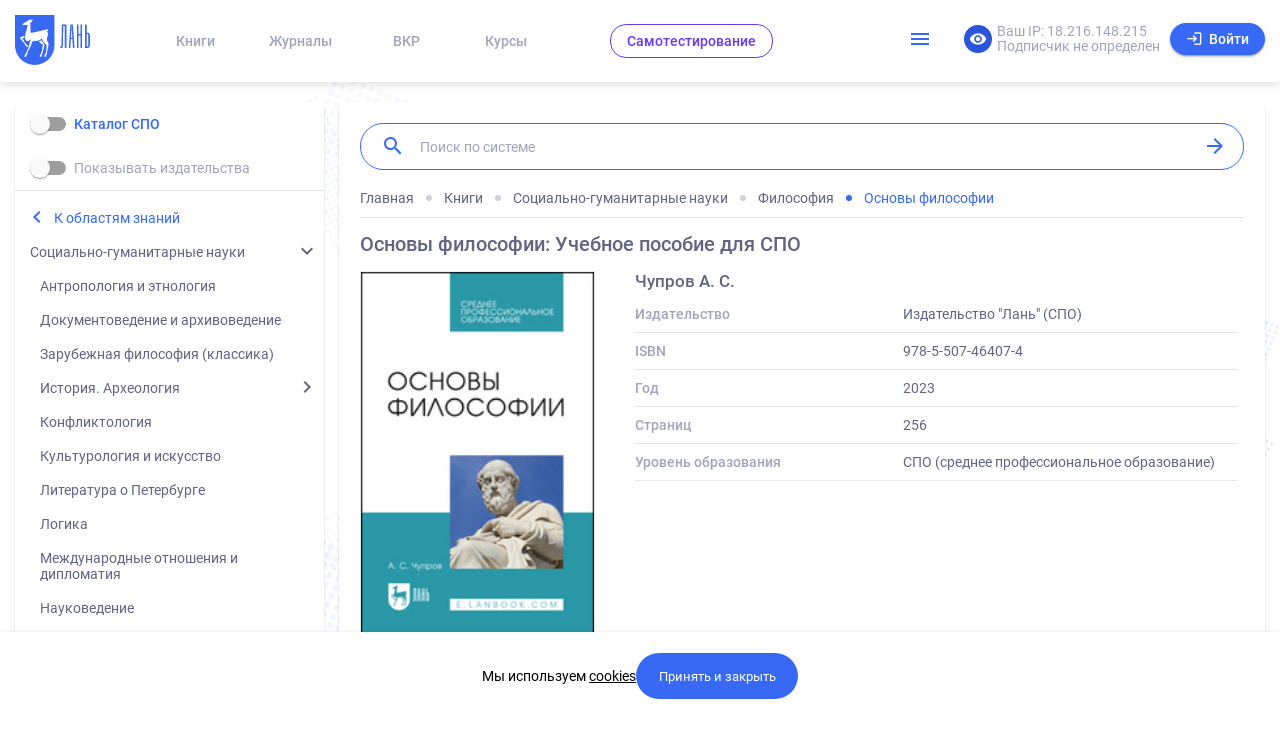

--- FILE ---
content_type: text/html; charset=utf-8
request_url: https://e.lanbook.com/book/327473
body_size: 3304
content:
<!DOCTYPE html><html lang="ru"><head>
  <!-- Google Tag Manager -->
  <script>(function(w,d,s,l,i){w[l]=w[l]||[];w[l].push({'gtm.start':
      new Date().getTime(),event:'gtm.js'});var f=d.getElementsByTagName(s)[0],
    j=d.createElement(s),dl=l!='dataLayer'?'&l='+l:'';j.async=true;j.src=
    'https://www.googletagmanager.com/gtm.js?id='+i+dl;f.parentNode.insertBefore(j,f);
  })(window,document,'script','dataLayer','GTM-P467CNK');</script>
  <!-- End Google Tag Manager -->

  <meta charset="utf-8">
  <title>ЭБС Лань</title>
  <base href="/">

  <meta name="viewport" content="width=device-width, user-scalable=no, initial-scale=1.0, maximum-scale=1.0, minimal-ui">

  <link rel="icon" type="image/x-icon" href="/favicon.ico">
  <link rel="preload" href="/front/assets/fonts/materialicons.woff2" as="font" type="font/woff2" crossorigin="anonymous">
  <link rel="preload" href="/front/assets/fonts/gok-H7zzDkdnRel8-DQ6KAXJ69wP1tGnf4ZGhUce.woff2" as="font" type="font/woff2" crossorigin="anonymous">

  <script>
    __Zone_enable_cross_context_check = true;
    var NGXSTORE_CONFIG = {
      prefix: 'LANEBSWS_',      // default: 'ngx_'
      clearType: 'prefix', // default: 'prefix'
      mutateObjects: true, // default: true
      debugMode: false,    // you can enable debug logs if you ever meet any bug to localize its source
      cookiesScope: '',    // what you pass here will actually prepend base domain
      cookiesCheckInterval: 0, // number in ms describing how often cookies should be checked for changes
      previousPrefix: 'angular2ws_', // you have to set it only if you were using custom prefix in old version ('angular2ws_' is a default value)
    };
  </script>
<style>@charset "UTF-8";@font-face{font-family:Roboto;font-style:normal;font-weight:400;src:local("Roboto"),local("Roboto-Regular"),url(/front/assets/fonts/KFOmCnqEu92Fr1Mu72xKOzY.woff2) format("woff2");font-display:swap;unicode-range:u+0460-052f,u+1c80-1c88,u+20b4,u+2de0-2dff,u+a640-a69f,u+fe2e-fe2f}@font-face{font-family:Roboto;font-style:normal;font-weight:400;src:local("Roboto"),local("Roboto-Regular"),url(/front/assets/fonts/KFOmCnqEu92Fr1Mu5mxKOzY.woff2) format("woff2");font-display:swap;unicode-range:u+0400-045f,u+0490-0491,u+04b0-04b1,u+2116}@font-face{font-family:Roboto;font-style:normal;font-weight:400;src:local("Roboto"),local("Roboto-Regular"),url(/front/assets/fonts/KFOmCnqEu92Fr1Mu7GxKOzY.woff2) format("woff2");font-display:swap;unicode-range:u+0100-024f,u+0259,u+1e??,u+2020,u+20a0-20ab,u+20ad-20cf,u+2113,u+2c60-2c7f,u+a720-a7ff}@font-face{font-family:Roboto;font-style:normal;font-weight:400;src:local("Roboto"),local("Roboto-Regular"),url(/front/assets/fonts/KFOmCnqEu92Fr1Mu4mxK.woff2) format("woff2");font-display:swap;unicode-range:u+00??,u+0131,u+0152-0153,u+02bb-02bc,u+02c6,u+02da,u+02dc,u+2000-206f,u+2074,u+20ac,u+2122,u+2191,u+2193,u+2212,u+2215,u+feff,u+fffd}@font-face{font-family:Roboto;font-style:normal;font-weight:500;src:local("Roboto Medium"),local("Roboto-Medium"),url(/front/assets/fonts/KFOlCnqEu92Fr1MmEU9fCRc4EsA.woff2) format("woff2");font-display:swap;unicode-range:u+0460-052f,u+1c80-1c88,u+20b4,u+2de0-2dff,u+a640-a69f,u+fe2e-fe2f}@font-face{font-family:Roboto;font-style:normal;font-weight:500;src:local("Roboto Medium"),local("Roboto-Medium"),url(/front/assets/fonts/KFOlCnqEu92Fr1MmEU9fABc4EsA.woff2) format("woff2");font-display:swap;unicode-range:u+0400-045f,u+0490-0491,u+04b0-04b1,u+2116}@font-face{font-family:Roboto;font-style:normal;font-weight:500;src:local("Roboto Medium"),local("Roboto-Medium"),url(/front/assets/fonts/KFOlCnqEu92Fr1MmEU9fChc4EsA.woff2) format("woff2");font-display:swap;unicode-range:u+0100-024f,u+0259,u+1e??,u+2020,u+20a0-20ab,u+20ad-20cf,u+2113,u+2c60-2c7f,u+a720-a7ff}@font-face{font-family:Roboto;font-style:normal;font-weight:500;src:local("Roboto Medium"),local("Roboto-Medium"),url(/front/assets/fonts/KFOlCnqEu92Fr1MmEU9fBBc4.woff2) format("woff2");font-display:swap;unicode-range:u+00??,u+0131,u+0152-0153,u+02bb-02bc,u+02c6,u+02da,u+02dc,u+2000-206f,u+2074,u+20ac,u+2122,u+2191,u+2193,u+2212,u+2215,u+feff,u+fffd}@font-face{font-family:Roboto;font-style:normal;font-weight:700;src:local("Roboto Bold"),local("Roboto-Bold"),url(/front/assets/fonts/KFOlCnqEu92Fr1MmWUlfCRc4EsA.woff2) format("woff2");font-display:swap;unicode-range:u+0460-052f,u+1c80-1c88,u+20b4,u+2de0-2dff,u+a640-a69f,u+fe2e-fe2f}@font-face{font-family:Roboto;font-style:normal;font-weight:700;src:local("Roboto Bold"),local("Roboto-Bold"),url(/front/assets/fonts/KFOlCnqEu92Fr1MmWUlfABc4EsA.woff2) format("woff2");font-display:swap;unicode-range:u+0400-045f,u+0490-0491,u+04b0-04b1,u+2116}@font-face{font-family:Roboto;font-style:normal;font-weight:700;src:local("Roboto Bold"),local("Roboto-Bold"),url(/front/assets/fonts/KFOlCnqEu92Fr1MmWUlfChc4EsA.woff2) format("woff2");font-display:swap;unicode-range:u+0100-024f,u+0259,u+1e??,u+2020,u+20a0-20ab,u+20ad-20cf,u+2113,u+2c60-2c7f,u+a720-a7ff}@font-face{font-family:Roboto;font-style:normal;font-weight:700;src:local("Roboto Bold"),local("Roboto-Bold"),url(/front/assets/fonts/KFOlCnqEu92Fr1MmWUlfBBc4.woff2) format("woff2");font-display:swap;unicode-range:u+00??,u+0131,u+0152-0153,u+02bb-02bc,u+02c6,u+02da,u+02dc,u+2000-206f,u+2074,u+20ac,u+2122,u+2191,u+2193,u+2212,u+2215,u+feff,u+fffd}*,html{box-sizing:border-box}html{font-family:Roboto,sans-serif!important;font-size:14px;background-color:#fff;-webkit-font-smoothing:antialiased;-moz-osx-font-smoothing:grayscale;min-width:300px;overflow-x:hidden;overflow-y:scroll;-moz-text-size-adjust:100%;-webkit-text-size-adjust:100%;text-size-adjust:100%}body,html{margin:0;padding:0}ebs-root{display:-moz-flex;display:flex;flex-direction:column}body{background-color:#fafafa}</style><link rel="stylesheet" href="/front/styles.a3dfde20feead2367fe9.css" media="print" onload="this.media='all'"><noscript><link rel="stylesheet" href="/front/styles.a3dfde20feead2367fe9.css"></noscript></head>
<body class="new-design">
<!-- Google Tag Manager (noscript) -->
<noscript><iframe src="https://www.googletagmanager.com/ns.html?id=GTM-P467CNK"
                  height="0" width="0" style="display:none;visibility:hidden"></iframe></noscript>
<!-- End Google Tag Manager (noscript) -->

  <!-- Global loader -->
  <div id="initial-loader" style="position:fixed;top:0;left:0;width:100%;height:100%;background:#fff;display:flex;align-items:center;justify-content:center;z-index:9999;">
    <div style="text-align:center;">
      <div style="width:40px;height:40px;border:4px solid #f3f3f3;border-top:4px solid #007bff;border-radius:50%;animation:spin 1s linear infinite;margin:0 auto 16px;"></div>
      <div style="font-family:'Roboto',sans-serif;font-size:16px;color:rgb(97,101,128);">Загрузка...</div>
    </div>
  </div>
  <style>
    @keyframes spin { 0% { transform: rotate(0deg); } 100% { transform: rotate(360deg); } }
    .app-ready #initial-loader { display: none !important; }
  </style>

  <ebs-root></ebs-root>

<!-- Yandex.Metrika counter -->
<script type="text/javascript">
  // Запускаем Yandex Метрику только на нужных доменах
  const allowedDomains = ["*.lanbook.com"];

  function isAllowedDomain(hostname) {
    return allowedDomains.some(domain => {
      if (domain.startsWith("*")) {
        return hostname.endsWith(domain.slice(1));
      }
      return hostname === domain;
    });
  }

  if (isAllowedDomain(window.location.hostname)) {
    (function(m,e,t,r,i,k,a){m[i]=m[i]||function(){(m[i].a=m[i].a||[]).push(arguments)};
      m[i].l=1*new Date();
      for (var j = 0; j < document.scripts.length; j++) {if (document.scripts[j].src === r) { return; }}
      k=e.createElement(t),a=e.getElementsByTagName(t)[0],k.async=1,k.src=r,a.parentNode.insertBefore(k,a)})
    (window, document, "script", "https://mc.yandex.ru/metrika/tag.js", "ym");

    ym(6173539, "init", {
      clickmap:true,
      trackLinks:true,
      accurateTrackBounce:true,
      webvisor:true
    });
  }
</script>
<noscript><div><img src="https://mc.yandex.ru/watch/6173539" style="position:absolute; left:-9999px;" alt="" /></div></noscript>
<!-- /Yandex.Metrika counter -->

<script>
  (function() {
    if (!window.Ya) {
      window.Ya = {};
    }
    var script = document.createElement('script');
    script.src = 'https://surveys.yandex.ru/fb/widget.js';
    script.async = true;
    script.charset = 'utf-8';
    script.onload = function() {
      Ya.Feedback.App.embed(document.body);
      Ya.Feedback.App.init('58edd9c5-12df-4b21-9c97-eedbcbc536eb');
        // Ya.Feedback.App.init('6MtjKMuud3sc4qRhVQyTHW', {baseUrl?, forceTheme?, hideHeader?, uid?, lang?, testIds});
        Ya.Feedback.App.fetch();
        // Ya.Feedback.App.setDefaultQueryParams({login: 'test'});
        // Ya.Feedback.App.setActiveFeedbackQueryParams('6MtjKMuud3sc4qRhVQyTHW', {login: 'test'});
        // Ya.Feedback.App.setPassiveFeedbackQueryParams({login: 'test'});
          // Ya.Feedback.App.setTheme('light'); // or 'dark'
          // Ya.Feedback.App.forceTheme('light'); // or 'dark'
          };
          document.body.appendChild(script);
          })();
</script>

<script src="/front/runtime-es2015.28606251a1eb980805e3.js" type="module"></script><script src="/front/runtime-es5.28606251a1eb980805e3.js" nomodule defer></script><script src="/front/polyfills-es5.3ccfcc12ec149bf57aef.js" nomodule defer></script><script src="/front/polyfills-es2015.684f06b2e0e9174b467d.js" type="module"></script><script src="/front/main-es2015.a8a34c8ec80751c9afe9.js" type="module"></script><script src="/front/main-es5.a8a34c8ec80751c9afe9.js" nomodule defer></script>

</body></html>

--- FILE ---
content_type: text/html; charset=UTF-8
request_url: https://e.lanbook.com/api/v2/recommends/apriory/327473
body_size: 504
content:
{"status":"ok","user":{"name":"Гостев Гость Гостевич","email":"guest@landev.ru","roles":["ROLE_GUEST","ROLE_ICE_GUEST"],"token":"","detailing":0,"discipline":1,"messages":0,"cabinet_settings":[],"expired_days":355379,"registration_status":null,"hasSocial":0,"langpt_access":false},"subscriber":{"id":null,"name":"Подписчик не определен","ip":"18.216.148.215","virtual":0},"body":{"items":[{"id":398516,"authors":"Чупров А. С.","title":"Основы философии","year":2024,"coverImage":"https:\/\/e.lanbook.com\/img\/cover\/book\/398516.jpg"},{"id":417170,"authors":"Нужина О. А.","title":"Основы философии: конспект лекций","year":2023,"coverImage":null},{"id":439877,"authors":"Чупров А. С.","title":"Основы философии","year":2025,"coverImage":"https:\/\/e.lanbook.com\/img\/cover\/book\/439877.jpg"},{"id":504741,"authors":"Антюшин С. С.","title":"Основы философии","year":2024,"coverImage":"https:\/\/e.lanbook.com\/img\/cover\/book\/504741.jpg"}],"type":"search"},"error":[],"code":200,"data":[]}

--- FILE ---
content_type: text/css
request_url: https://e.lanbook.com/front/styles.a3dfde20feead2367fe9.css
body_size: 87335
content:
@charset "UTF-8";@font-face{font-family:Material Icons;font-style:normal;font-weight:400;src:url(/front/assets/fonts/materialicons.woff2) format("woff2");font-display:optional}@font-face{font-family:Material Icons Outlined;font-style:normal;font-weight:400;src:url(/front/assets/fonts/gok-H7zzDkdnRel8-DQ6KAXJ69wP1tGnf4ZGhUce.woff2) format("woff2");font-display:optional}.material-icons{font-family:Material Icons;font-weight:400;font-style:normal;font-size:24px;line-height:1;letter-spacing:normal;text-transform:none;display:inline-block;white-space:nowrap;word-wrap:normal;direction:ltr;font-feature-settings:"liga";-webkit-font-feature-settings:"liga";-webkit-font-smoothing:antialiased}html:not(.app-ready) .material-icons{visibility:hidden}.material-icons-outlined{font-family:Material Icons Outlined;font-weight:400;font-style:normal;font-size:24px;line-height:1;letter-spacing:normal;text-transform:none;display:inline-block;white-space:nowrap;word-wrap:normal;direction:ltr;font-feature-settings:"liga";-webkit-font-feature-settings:"liga";-webkit-font-smoothing:antialiased}html:not(.app-ready) .material-icons-outlined{visibility:hidden}@font-face{font-family:Roboto;font-style:normal;font-weight:400;src:local("Roboto"),local("Roboto-Regular"),url(/front/assets/fonts/KFOmCnqEu92Fr1Mu72xKOzY.woff2) format("woff2");font-display:swap;unicode-range:u+0460-052f,u+1c80-1c88,u+20b4,u+2de0-2dff,u+a640-a69f,u+fe2e-fe2f}@font-face{font-family:Roboto;font-style:normal;font-weight:400;src:local("Roboto"),local("Roboto-Regular"),url(/front/assets/fonts/KFOmCnqEu92Fr1Mu5mxKOzY.woff2) format("woff2");font-display:swap;unicode-range:u+0400-045f,u+0490-0491,u+04b0-04b1,u+2116}@font-face{font-family:Roboto;font-style:normal;font-weight:400;src:local("Roboto"),local("Roboto-Regular"),url(/front/assets/fonts/KFOmCnqEu92Fr1Mu7GxKOzY.woff2) format("woff2");font-display:swap;unicode-range:u+0100-024f,u+0259,u+1e??,u+2020,u+20a0-20ab,u+20ad-20cf,u+2113,u+2c60-2c7f,u+a720-a7ff}@font-face{font-family:Roboto;font-style:normal;font-weight:400;src:local("Roboto"),local("Roboto-Regular"),url(/front/assets/fonts/KFOmCnqEu92Fr1Mu4mxK.woff2) format("woff2");font-display:swap;unicode-range:u+00??,u+0131,u+0152-0153,u+02bb-02bc,u+02c6,u+02da,u+02dc,u+2000-206f,u+2074,u+20ac,u+2122,u+2191,u+2193,u+2212,u+2215,u+feff,u+fffd}@font-face{font-family:Roboto;font-style:normal;font-weight:500;src:local("Roboto Medium"),local("Roboto-Medium"),url(/front/assets/fonts/KFOlCnqEu92Fr1MmEU9fCRc4EsA.woff2) format("woff2");font-display:swap;unicode-range:u+0460-052f,u+1c80-1c88,u+20b4,u+2de0-2dff,u+a640-a69f,u+fe2e-fe2f}@font-face{font-family:Roboto;font-style:normal;font-weight:500;src:local("Roboto Medium"),local("Roboto-Medium"),url(/front/assets/fonts/KFOlCnqEu92Fr1MmEU9fABc4EsA.woff2) format("woff2");font-display:swap;unicode-range:u+0400-045f,u+0490-0491,u+04b0-04b1,u+2116}@font-face{font-family:Roboto;font-style:normal;font-weight:500;src:local("Roboto Medium"),local("Roboto-Medium"),url(/front/assets/fonts/KFOlCnqEu92Fr1MmEU9fChc4EsA.woff2) format("woff2");font-display:swap;unicode-range:u+0100-024f,u+0259,u+1e??,u+2020,u+20a0-20ab,u+20ad-20cf,u+2113,u+2c60-2c7f,u+a720-a7ff}@font-face{font-family:Roboto;font-style:normal;font-weight:500;src:local("Roboto Medium"),local("Roboto-Medium"),url(/front/assets/fonts/KFOlCnqEu92Fr1MmEU9fBBc4.woff2) format("woff2");font-display:swap;unicode-range:u+00??,u+0131,u+0152-0153,u+02bb-02bc,u+02c6,u+02da,u+02dc,u+2000-206f,u+2074,u+20ac,u+2122,u+2191,u+2193,u+2212,u+2215,u+feff,u+fffd}@font-face{font-family:Roboto;font-style:normal;font-weight:700;src:local("Roboto Bold"),local("Roboto-Bold"),url(/front/assets/fonts/KFOlCnqEu92Fr1MmWUlfCRc4EsA.woff2) format("woff2");font-display:swap;unicode-range:u+0460-052f,u+1c80-1c88,u+20b4,u+2de0-2dff,u+a640-a69f,u+fe2e-fe2f}@font-face{font-family:Roboto;font-style:normal;font-weight:700;src:local("Roboto Bold"),local("Roboto-Bold"),url(/front/assets/fonts/KFOlCnqEu92Fr1MmWUlfABc4EsA.woff2) format("woff2");font-display:swap;unicode-range:u+0400-045f,u+0490-0491,u+04b0-04b1,u+2116}@font-face{font-family:Roboto;font-style:normal;font-weight:700;src:local("Roboto Bold"),local("Roboto-Bold"),url(/front/assets/fonts/KFOlCnqEu92Fr1MmWUlfChc4EsA.woff2) format("woff2");font-display:swap;unicode-range:u+0100-024f,u+0259,u+1e??,u+2020,u+20a0-20ab,u+20ad-20cf,u+2113,u+2c60-2c7f,u+a720-a7ff}@font-face{font-family:Roboto;font-style:normal;font-weight:700;src:local("Roboto Bold"),local("Roboto-Bold"),url(/front/assets/fonts/KFOlCnqEu92Fr1MmWUlfBBc4.woff2) format("woff2");font-display:swap;unicode-range:u+00??,u+0131,u+0152-0153,u+02bb-02bc,u+02c6,u+02da,u+02dc,u+2000-206f,u+2074,u+20ac,u+2122,u+2191,u+2193,u+2212,u+2215,u+feff,u+fffd}.mat-badge-content{font-weight:600;font-size:12px;font-family:Roboto,Helvetica Neue,sans-serif}.mat-badge-small .mat-badge-content{font-size:9px}.mat-badge-large .mat-badge-content{font-size:24px}.mat-h1,.mat-headline,.mat-typography h1{font:400 24px/32px Roboto,Helvetica Neue,sans-serif;letter-spacing:normal;margin:0 0 16px}.mat-h2,.mat-title,.mat-typography h2{font:500 20px/32px Roboto,Helvetica Neue,sans-serif;letter-spacing:normal;margin:0 0 16px}.mat-h3,.mat-subheading-2,.mat-typography h3{font:400 16px/28px Roboto,Helvetica Neue,sans-serif;letter-spacing:normal;margin:0 0 16px}.mat-h4,.mat-subheading-1,.mat-typography h4{font:400 15px/24px Roboto,Helvetica Neue,sans-serif;letter-spacing:normal;margin:0 0 16px}.mat-h5,.mat-typography h5{font:400 calc(14px * .83) /20px Roboto,Helvetica Neue,sans-serif;margin:0 0 12px}.mat-h6,.mat-typography h6{font:400 calc(14px * .67) /20px Roboto,Helvetica Neue,sans-serif;margin:0 0 12px}.mat-body-2,.mat-body-strong{font:500 14px/24px Roboto,Helvetica Neue,sans-serif;letter-spacing:normal}.mat-body,.mat-body-1,.mat-typography{font:400 14px/20px Roboto,Helvetica Neue,sans-serif;letter-spacing:normal}.mat-body p,.mat-body-1 p,.mat-typography p{margin:0 0 12px}.mat-caption,.mat-small{font:400 12px/20px Roboto,Helvetica Neue,sans-serif;letter-spacing:normal}.mat-display-4,.mat-typography .mat-display-4{font:300 112px/112px Roboto,Helvetica Neue,sans-serif;letter-spacing:-.05em;margin:0 0 56px}.mat-display-3,.mat-typography .mat-display-3{font:400 56px/56px Roboto,Helvetica Neue,sans-serif;letter-spacing:-.02em;margin:0 0 64px}.mat-display-2,.mat-typography .mat-display-2{font:400 45px/48px Roboto,Helvetica Neue,sans-serif;letter-spacing:-.005em;margin:0 0 64px}.mat-display-1,.mat-typography .mat-display-1{font:400 34px/40px Roboto,Helvetica Neue,sans-serif;letter-spacing:normal;margin:0 0 64px}.mat-bottom-sheet-container{font:400 14px/20px Roboto,Helvetica Neue,sans-serif;letter-spacing:normal}.mat-button,.mat-fab,.mat-flat-button,.mat-icon-button,.mat-mini-fab,.mat-raised-button,.mat-stroked-button{font-family:Roboto,Helvetica Neue,sans-serif;font-size:14px;font-weight:500}.mat-button-toggle,.mat-card{font-family:Roboto,Helvetica Neue,sans-serif}.mat-card-title{font-size:24px;font-weight:500}.mat-card-header .mat-card-title{font-size:20px}.mat-card-content,.mat-card-subtitle{font-size:14px}.mat-checkbox{font-family:Roboto,Helvetica Neue,sans-serif}.mat-checkbox-layout .mat-checkbox-label{line-height:24px}.mat-chip{font-size:14px;font-weight:500}.mat-chip .mat-chip-remove.mat-icon,.mat-chip .mat-chip-trailing-icon.mat-icon{font-size:18px}.mat-table{font-family:Roboto,Helvetica Neue,sans-serif}.mat-header-cell{font-size:12px;font-weight:500}.mat-cell,.mat-footer-cell{font-size:14px}.mat-calendar{font-family:Roboto,Helvetica Neue,sans-serif}.mat-calendar-body{font-size:13px}.mat-calendar-body-label,.mat-calendar-period-button{font-size:14px;font-weight:500}.mat-calendar-table-header th{font-size:11px;font-weight:400}.mat-dialog-title{font:500 20px/32px Roboto,Helvetica Neue,sans-serif;letter-spacing:normal}.mat-expansion-panel-header{font-family:Roboto,Helvetica Neue,sans-serif;font-size:15px;font-weight:400}.mat-expansion-panel-content{font:400 14px/20px Roboto,Helvetica Neue,sans-serif;letter-spacing:normal}.mat-form-field{font-size:inherit;font-weight:400;line-height:1.125;font-family:Roboto,Helvetica Neue,sans-serif;letter-spacing:normal}.mat-form-field-wrapper{padding-bottom:1.34375em}.mat-form-field-prefix .mat-icon,.mat-form-field-suffix .mat-icon{font-size:150%;line-height:1.125}.mat-form-field-prefix .mat-icon-button,.mat-form-field-suffix .mat-icon-button{height:1.5em;width:1.5em}.mat-form-field-prefix .mat-icon-button .mat-icon,.mat-form-field-suffix .mat-icon-button .mat-icon{height:1.125em;line-height:1.125}.mat-form-field-infix{padding:.5em 0;border-top:.84375em solid transparent}.mat-form-field-can-float .mat-input-server:focus+.mat-form-field-label-wrapper .mat-form-field-label,.mat-form-field-can-float.mat-form-field-should-float .mat-form-field-label{transform:translateY(-1.34375em) scale(.75);width:133.3333333333%}.mat-form-field-can-float .mat-input-server[label]:not(:label-shown)+.mat-form-field-label-wrapper .mat-form-field-label{transform:translateY(-1.34374em) scale(.75);width:133.3333433333%}.mat-form-field-label-wrapper{top:-.84375em;padding-top:.84375em}.mat-form-field-label{top:1.34375em}.mat-form-field-underline{bottom:1.34375em}.mat-form-field-subscript-wrapper{font-size:75%;margin-top:.6666666667em;top:calc(100% - 1.7916666667em)}.mat-form-field-appearance-legacy .mat-form-field-wrapper{padding-bottom:1.25em}.mat-form-field-appearance-legacy .mat-form-field-infix{padding:.4375em 0}.mat-form-field-appearance-legacy.mat-form-field-can-float .mat-input-server:focus+.mat-form-field-label-wrapper .mat-form-field-label,.mat-form-field-appearance-legacy.mat-form-field-can-float.mat-form-field-should-float .mat-form-field-label{transform:translateY(-1.28125em) scale(.75) perspective(100px) translateZ(.001px);-ms-transform:translateY(-1.28125em) scale(.75);width:133.3333333333%}.mat-form-field-appearance-legacy.mat-form-field-can-float .mat-form-field-autofill-control:-webkit-autofill+.mat-form-field-label-wrapper .mat-form-field-label{transform:translateY(-1.28125em) scale(.75) perspective(100px) translateZ(.00101px);-ms-transform:translateY(-1.28124em) scale(.75);width:133.3333433333%}.mat-form-field-appearance-legacy.mat-form-field-can-float .mat-input-server[label]:not(:label-shown)+.mat-form-field-label-wrapper .mat-form-field-label{transform:translateY(-1.28125em) scale(.75) perspective(100px) translateZ(.00102px);-ms-transform:translateY(-1.28123em) scale(.75);width:133.3333533333%}.mat-form-field-appearance-legacy .mat-form-field-label{top:1.28125em}.mat-form-field-appearance-legacy .mat-form-field-underline{bottom:1.25em}.mat-form-field-appearance-legacy .mat-form-field-subscript-wrapper{margin-top:.5416666667em;top:calc(100% - 1.6666666667em)}@media print{.mat-form-field-appearance-legacy.mat-form-field-can-float .mat-input-server:focus+.mat-form-field-label-wrapper .mat-form-field-label,.mat-form-field-appearance-legacy.mat-form-field-can-float.mat-form-field-should-float .mat-form-field-label{transform:translateY(-1.28122em) scale(.75)}.mat-form-field-appearance-legacy.mat-form-field-can-float .mat-form-field-autofill-control:-webkit-autofill+.mat-form-field-label-wrapper .mat-form-field-label{transform:translateY(-1.28121em) scale(.75)}.mat-form-field-appearance-legacy.mat-form-field-can-float .mat-input-server[label]:not(:label-shown)+.mat-form-field-label-wrapper .mat-form-field-label{transform:translateY(-1.2812em) scale(.75)}}.mat-form-field-appearance-fill .mat-form-field-infix{padding:.25em 0 .75em}.mat-form-field-appearance-fill .mat-form-field-label{top:1.09375em;margin-top:-.5em}.mat-form-field-appearance-fill.mat-form-field-can-float .mat-input-server:focus+.mat-form-field-label-wrapper .mat-form-field-label,.mat-form-field-appearance-fill.mat-form-field-can-float.mat-form-field-should-float .mat-form-field-label{transform:translateY(-.59375em) scale(.75);width:133.3333333333%}.mat-form-field-appearance-fill.mat-form-field-can-float .mat-input-server[label]:not(:label-shown)+.mat-form-field-label-wrapper .mat-form-field-label{transform:translateY(-.59374em) scale(.75);width:133.3333433333%}.mat-form-field-appearance-outline .mat-form-field-infix{padding:1em 0}.mat-form-field-appearance-outline .mat-form-field-label{top:1.84375em;margin-top:-.25em}.mat-form-field-appearance-outline.mat-form-field-can-float .mat-input-server:focus+.mat-form-field-label-wrapper .mat-form-field-label,.mat-form-field-appearance-outline.mat-form-field-can-float.mat-form-field-should-float .mat-form-field-label{transform:translateY(-1.59375em) scale(.75);width:133.3333333333%}.mat-form-field-appearance-outline.mat-form-field-can-float .mat-input-server[label]:not(:label-shown)+.mat-form-field-label-wrapper .mat-form-field-label{transform:translateY(-1.59374em) scale(.75);width:133.3333433333%}.mat-grid-tile-footer,.mat-grid-tile-header{font-size:14px}.mat-grid-tile-footer .mat-line,.mat-grid-tile-header .mat-line{white-space:nowrap;overflow:hidden;text-overflow:ellipsis;display:block;box-sizing:border-box}.mat-grid-tile-footer .mat-line:nth-child(n+2),.mat-grid-tile-header .mat-line:nth-child(n+2){font-size:12px}input.mat-input-element{margin-top:-.0625em}.mat-menu-item{font-family:Roboto,Helvetica Neue,sans-serif;font-size:14px;font-weight:400}.mat-paginator,.mat-paginator-page-size .mat-select-trigger{font-family:Roboto,Helvetica Neue,sans-serif;font-size:12px}.mat-radio-button,.mat-select{font-family:Roboto,Helvetica Neue,sans-serif}.mat-select-trigger{height:1.125em}.mat-slide-toggle-content,.mat-slider-thumb-label-text{font-family:Roboto,Helvetica Neue,sans-serif}.mat-slider-thumb-label-text{font-size:12px;font-weight:500}.mat-stepper-horizontal,.mat-stepper-vertical{font-family:Roboto,Helvetica Neue,sans-serif}.mat-step-label{font-size:14px;font-weight:400}.mat-step-sub-label-error{font-weight:400}.mat-step-label-error{font-size:14px}.mat-step-label-selected{font-size:14px;font-weight:500}.mat-tab-group,.mat-tab-label,.mat-tab-link{font-family:Roboto,Helvetica Neue,sans-serif}.mat-tab-label,.mat-tab-link{font-size:14px;font-weight:500}.mat-toolbar,.mat-toolbar h1,.mat-toolbar h2,.mat-toolbar h3,.mat-toolbar h4,.mat-toolbar h5,.mat-toolbar h6{font:500 20px/32px Roboto,Helvetica Neue,sans-serif;letter-spacing:normal;margin:0}.mat-tooltip{font-family:Roboto,Helvetica Neue,sans-serif;font-size:10px;padding-top:6px;padding-bottom:6px}.mat-tooltip-handset{font-size:14px;padding-top:8px;padding-bottom:8px}.mat-list-item,.mat-list-option{font-family:Roboto,Helvetica Neue,sans-serif}.mat-list-base .mat-list-item{font-size:16px}.mat-list-base .mat-list-item .mat-line{white-space:nowrap;overflow:hidden;text-overflow:ellipsis;display:block;box-sizing:border-box}.mat-list-base .mat-list-item .mat-line:nth-child(n+2){font-size:14px}.mat-list-base .mat-list-option{font-size:16px}.mat-list-base .mat-list-option .mat-line{white-space:nowrap;overflow:hidden;text-overflow:ellipsis;display:block;box-sizing:border-box}.mat-list-base .mat-list-option .mat-line:nth-child(n+2){font-size:14px}.mat-list-base .mat-subheader{font-family:Roboto,Helvetica Neue,sans-serif;font-size:14px;font-weight:500}.mat-list-base[dense] .mat-list-item{font-size:12px}.mat-list-base[dense] .mat-list-item .mat-line{white-space:nowrap;overflow:hidden;text-overflow:ellipsis;display:block;box-sizing:border-box}.mat-list-base[dense] .mat-list-item .mat-line:nth-child(n+2),.mat-list-base[dense] .mat-list-option{font-size:12px}.mat-list-base[dense] .mat-list-option .mat-line{white-space:nowrap;overflow:hidden;text-overflow:ellipsis;display:block;box-sizing:border-box}.mat-list-base[dense] .mat-list-option .mat-line:nth-child(n+2){font-size:12px}.mat-list-base[dense] .mat-subheader{font-family:Roboto,Helvetica Neue,sans-serif;font-size:12px;font-weight:500}.mat-option{font-family:Roboto,Helvetica Neue,sans-serif;font-size:16px}.mat-optgroup-label{font:500 14px/24px Roboto,Helvetica Neue,sans-serif;letter-spacing:normal}.mat-simple-snackbar{font-family:Roboto,Helvetica Neue,sans-serif;font-size:14px}.mat-simple-snackbar-action{line-height:1;font-family:inherit;font-size:inherit;font-weight:500}.mat-tree{font-family:Roboto,Helvetica Neue,sans-serif}.mat-nested-tree-node,.mat-tree-node{font-weight:400;font-size:14px}.mat-ripple{overflow:hidden;position:relative}.mat-ripple:not(:empty){transform:translateZ(0)}.mat-ripple.mat-ripple-unbounded{overflow:visible}.mat-ripple-element{position:absolute;border-radius:50%;pointer-events:none;transition:opacity,transform 0ms cubic-bezier(0,0,.2,1);transform:scale(0)}.cdk-high-contrast-active .mat-ripple-element{display:none}.cdk-visually-hidden{border:0;clip:rect(0 0 0 0);height:1px;margin:-1px;overflow:hidden;padding:0;position:absolute;width:1px;white-space:nowrap;outline:0;-webkit-appearance:none;-moz-appearance:none}.cdk-global-overlay-wrapper,.cdk-overlay-container{pointer-events:none;top:0;left:0;height:100%;width:100%}.cdk-overlay-container{position:fixed;z-index:1000}.cdk-overlay-container:empty{display:none}.cdk-global-overlay-wrapper,.cdk-overlay-pane{display:flex;position:absolute;z-index:1000}.cdk-overlay-pane{pointer-events:auto;box-sizing:border-box;max-width:100%;max-height:100%}.cdk-overlay-backdrop{position:absolute;top:0;bottom:0;left:0;right:0;z-index:1000;pointer-events:auto;-webkit-tap-highlight-color:transparent;transition:opacity .4s cubic-bezier(.25,.8,.25,1);opacity:0}.cdk-overlay-backdrop.cdk-overlay-backdrop-showing{opacity:1}.cdk-high-contrast-active .cdk-overlay-backdrop.cdk-overlay-backdrop-showing{opacity:.6}.cdk-overlay-dark-backdrop{background:rgba(0,0,0,.32)}.cdk-overlay-transparent-backdrop,.cdk-overlay-transparent-backdrop.cdk-overlay-backdrop-showing{opacity:0}.cdk-overlay-connected-position-bounding-box{position:absolute;z-index:1000;display:flex;flex-direction:column;min-width:1px;min-height:1px}.cdk-global-scrollblock{position:fixed;width:100%;overflow-y:scroll}textarea.cdk-textarea-autosize{resize:none}textarea.cdk-textarea-autosize-measuring{padding:2px 0!important;box-sizing:content-box!important;height:auto!important;overflow:hidden!important}textarea.cdk-textarea-autosize-measuring-firefox{padding:2px 0!important;box-sizing:content-box!important;height:0!important}@keyframes cdk-text-field-autofill-start{
  /*!*/}@keyframes cdk-text-field-autofill-end{
  /*!*/}.cdk-text-field-autofill-monitored:-webkit-autofill{animation:cdk-text-field-autofill-start 0s 1ms}.cdk-text-field-autofill-monitored:not(:-webkit-autofill){animation:cdk-text-field-autofill-end 0s 1ms}.mat-focus-indicator,.mat-mdc-focus-indicator{position:relative}.mat-ripple-element{background-color:rgba(0,0,0,.1)}.mat-option{color:rgba(0,0,0,.87)}.mat-option.mat-active,.mat-option.mat-selected:not(.mat-option-multiple):not(.mat-option-disabled),.mat-option:focus:not(.mat-option-disabled),.mat-option:hover:not(.mat-option-disabled){background:rgba(0,0,0,.04)}.mat-option.mat-active{color:rgba(0,0,0,.87)}.mat-option.mat-option-disabled{color:rgba(0,0,0,.38)}.mat-accent .mat-option.mat-selected:not(.mat-option-disabled),.mat-primary .mat-option.mat-selected:not(.mat-option-disabled){color:#4285f4}.mat-warn .mat-option.mat-selected:not(.mat-option-disabled){color:#f44336}.mat-optgroup-label{color:rgba(0,0,0,.54)}.mat-optgroup-disabled .mat-optgroup-label{color:rgba(0,0,0,.38)}.mat-pseudo-checkbox{color:rgba(0,0,0,.54)}.mat-pseudo-checkbox:after{color:#fafafa}.mat-pseudo-checkbox-disabled{color:#b0b0b0}.mat-accent .mat-pseudo-checkbox-checked,.mat-accent .mat-pseudo-checkbox-indeterminate,.mat-primary .mat-pseudo-checkbox-checked,.mat-primary .mat-pseudo-checkbox-indeterminate,.mat-pseudo-checkbox-checked,.mat-pseudo-checkbox-indeterminate{background:#4285f4}.mat-warn .mat-pseudo-checkbox-checked,.mat-warn .mat-pseudo-checkbox-indeterminate{background:#f44336}.mat-pseudo-checkbox-checked.mat-pseudo-checkbox-disabled,.mat-pseudo-checkbox-indeterminate.mat-pseudo-checkbox-disabled{background:#b0b0b0}.mat-app-background{background-color:#fafafa;color:rgba(0,0,0,.87)}.mat-elevation-z0{box-shadow:0 0 0 0 rgba(0,0,0,.2),0 0 0 0 rgba(0,0,0,.14),0 0 0 0 rgba(0,0,0,.12)}.mat-elevation-z1{box-shadow:0 2px 1px -1px rgba(0,0,0,.2),0 1px 1px 0 rgba(0,0,0,.14),0 1px 3px 0 rgba(0,0,0,.12)}.mat-elevation-z2{box-shadow:0 3px 1px -2px rgba(0,0,0,.2),0 2px 2px 0 rgba(0,0,0,.14),0 1px 5px 0 rgba(0,0,0,.12)}.mat-elevation-z3{box-shadow:0 3px 3px -2px rgba(0,0,0,.2),0 3px 4px 0 rgba(0,0,0,.14),0 1px 8px 0 rgba(0,0,0,.12)}.mat-elevation-z4{box-shadow:0 2px 4px -1px rgba(0,0,0,.2),0 4px 5px 0 rgba(0,0,0,.14),0 1px 10px 0 rgba(0,0,0,.12)}.mat-elevation-z5{box-shadow:0 3px 5px -1px rgba(0,0,0,.2),0 5px 8px 0 rgba(0,0,0,.14),0 1px 14px 0 rgba(0,0,0,.12)}.mat-elevation-z6{box-shadow:0 3px 5px -1px rgba(0,0,0,.2),0 6px 10px 0 rgba(0,0,0,.14),0 1px 18px 0 rgba(0,0,0,.12)}.mat-elevation-z7{box-shadow:0 4px 5px -2px rgba(0,0,0,.2),0 7px 10px 1px rgba(0,0,0,.14),0 2px 16px 1px rgba(0,0,0,.12)}.mat-elevation-z8{box-shadow:0 5px 5px -3px rgba(0,0,0,.2),0 8px 10px 1px rgba(0,0,0,.14),0 3px 14px 2px rgba(0,0,0,.12)}.mat-elevation-z9{box-shadow:0 5px 6px -3px rgba(0,0,0,.2),0 9px 12px 1px rgba(0,0,0,.14),0 3px 16px 2px rgba(0,0,0,.12)}.mat-elevation-z10{box-shadow:0 6px 6px -3px rgba(0,0,0,.2),0 10px 14px 1px rgba(0,0,0,.14),0 4px 18px 3px rgba(0,0,0,.12)}.mat-elevation-z11{box-shadow:0 6px 7px -4px rgba(0,0,0,.2),0 11px 15px 1px rgba(0,0,0,.14),0 4px 20px 3px rgba(0,0,0,.12)}.mat-elevation-z12{box-shadow:0 7px 8px -4px rgba(0,0,0,.2),0 12px 17px 2px rgba(0,0,0,.14),0 5px 22px 4px rgba(0,0,0,.12)}.mat-elevation-z13{box-shadow:0 7px 8px -4px rgba(0,0,0,.2),0 13px 19px 2px rgba(0,0,0,.14),0 5px 24px 4px rgba(0,0,0,.12)}.mat-elevation-z14{box-shadow:0 7px 9px -4px rgba(0,0,0,.2),0 14px 21px 2px rgba(0,0,0,.14),0 5px 26px 4px rgba(0,0,0,.12)}.mat-elevation-z15{box-shadow:0 8px 9px -5px rgba(0,0,0,.2),0 15px 22px 2px rgba(0,0,0,.14),0 6px 28px 5px rgba(0,0,0,.12)}.mat-elevation-z16{box-shadow:0 8px 10px -5px rgba(0,0,0,.2),0 16px 24px 2px rgba(0,0,0,.14),0 6px 30px 5px rgba(0,0,0,.12)}.mat-elevation-z17{box-shadow:0 8px 11px -5px rgba(0,0,0,.2),0 17px 26px 2px rgba(0,0,0,.14),0 6px 32px 5px rgba(0,0,0,.12)}.mat-elevation-z18{box-shadow:0 9px 11px -5px rgba(0,0,0,.2),0 18px 28px 2px rgba(0,0,0,.14),0 7px 34px 6px rgba(0,0,0,.12)}.mat-elevation-z19{box-shadow:0 9px 12px -6px rgba(0,0,0,.2),0 19px 29px 2px rgba(0,0,0,.14),0 7px 36px 6px rgba(0,0,0,.12)}.mat-elevation-z20{box-shadow:0 10px 13px -6px rgba(0,0,0,.2),0 20px 31px 3px rgba(0,0,0,.14),0 8px 38px 7px rgba(0,0,0,.12)}.mat-elevation-z21{box-shadow:0 10px 13px -6px rgba(0,0,0,.2),0 21px 33px 3px rgba(0,0,0,.14),0 8px 40px 7px rgba(0,0,0,.12)}.mat-elevation-z22{box-shadow:0 10px 14px -6px rgba(0,0,0,.2),0 22px 35px 3px rgba(0,0,0,.14),0 8px 42px 7px rgba(0,0,0,.12)}.mat-elevation-z23{box-shadow:0 11px 14px -7px rgba(0,0,0,.2),0 23px 36px 3px rgba(0,0,0,.14),0 9px 44px 8px rgba(0,0,0,.12)}.mat-elevation-z24{box-shadow:0 11px 15px -7px rgba(0,0,0,.2),0 24px 38px 3px rgba(0,0,0,.14),0 9px 46px 8px rgba(0,0,0,.12)}.mat-autocomplete-panel{background:#fff;color:rgba(0,0,0,.87)}.mat-autocomplete-panel:not([class*=mat-elevation-z]){box-shadow:0 2px 4px -1px rgba(0,0,0,.2),0 4px 5px 0 rgba(0,0,0,.14),0 1px 10px 0 rgba(0,0,0,.12)}.mat-autocomplete-panel .mat-option.mat-selected:not(.mat-active):not(:hover){background:#fff}.mat-autocomplete-panel .mat-option.mat-selected:not(.mat-active):not(:hover):not(.mat-option-disabled){color:rgba(0,0,0,.87)}.mat-badge{position:relative}.mat-badge-hidden .mat-badge-content{display:none}.mat-badge-content{position:absolute;text-align:center;display:inline-block;border-radius:50%;transition:transform .2s ease-in-out;transform:scale(.6);overflow:hidden;white-space:nowrap;text-overflow:ellipsis;pointer-events:none}.mat-badge-content._mat-animation-noopable,.ng-animate-disabled .mat-badge-content{transition:none}.mat-badge-content.mat-badge-active{transform:none}.mat-badge-small .mat-badge-content{width:16px;height:16px;line-height:16px}.mat-badge-small.mat-badge-above .mat-badge-content{top:-8px}.mat-badge-small.mat-badge-below .mat-badge-content{bottom:-8px}.mat-badge-small.mat-badge-before .mat-badge-content{left:-16px}[dir=rtl] .mat-badge-small.mat-badge-before .mat-badge-content{left:auto;right:-16px}.mat-badge-small.mat-badge-after .mat-badge-content{right:-16px}[dir=rtl] .mat-badge-small.mat-badge-after .mat-badge-content{right:auto;left:-16px}.mat-badge-small.mat-badge-overlap.mat-badge-before .mat-badge-content{left:-8px}[dir=rtl] .mat-badge-small.mat-badge-overlap.mat-badge-before .mat-badge-content{left:auto;right:-8px}.mat-badge-small.mat-badge-overlap.mat-badge-after .mat-badge-content{right:-8px}[dir=rtl] .mat-badge-small.mat-badge-overlap.mat-badge-after .mat-badge-content{right:auto;left:-8px}.mat-badge-medium .mat-badge-content{width:22px;height:22px;line-height:22px}.mat-badge-medium.mat-badge-above .mat-badge-content{top:-11px}.mat-badge-medium.mat-badge-below .mat-badge-content{bottom:-11px}.mat-badge-medium.mat-badge-before .mat-badge-content{left:-22px}[dir=rtl] .mat-badge-medium.mat-badge-before .mat-badge-content{left:auto;right:-22px}.mat-badge-medium.mat-badge-after .mat-badge-content{right:-22px}[dir=rtl] .mat-badge-medium.mat-badge-after .mat-badge-content{right:auto;left:-22px}.mat-badge-medium.mat-badge-overlap.mat-badge-before .mat-badge-content{left:-11px}[dir=rtl] .mat-badge-medium.mat-badge-overlap.mat-badge-before .mat-badge-content{left:auto;right:-11px}.mat-badge-medium.mat-badge-overlap.mat-badge-after .mat-badge-content{right:-11px}[dir=rtl] .mat-badge-medium.mat-badge-overlap.mat-badge-after .mat-badge-content{right:auto;left:-11px}.mat-badge-large .mat-badge-content{width:28px;height:28px;line-height:28px}.mat-badge-large.mat-badge-above .mat-badge-content{top:-14px}.mat-badge-large.mat-badge-below .mat-badge-content{bottom:-14px}.mat-badge-large.mat-badge-before .mat-badge-content{left:-28px}[dir=rtl] .mat-badge-large.mat-badge-before .mat-badge-content{left:auto;right:-28px}.mat-badge-large.mat-badge-after .mat-badge-content{right:-28px}[dir=rtl] .mat-badge-large.mat-badge-after .mat-badge-content{right:auto;left:-28px}.mat-badge-large.mat-badge-overlap.mat-badge-before .mat-badge-content{left:-14px}[dir=rtl] .mat-badge-large.mat-badge-overlap.mat-badge-before .mat-badge-content{left:auto;right:-14px}.mat-badge-large.mat-badge-overlap.mat-badge-after .mat-badge-content{right:-14px}[dir=rtl] .mat-badge-large.mat-badge-overlap.mat-badge-after .mat-badge-content{right:auto;left:-14px}.mat-badge-content{color:#fff;background:#4285f4}.cdk-high-contrast-active .mat-badge-content{outline:1px solid;border-radius:0}.mat-badge-accent .mat-badge-content{background:#4285f4;color:#fff}.mat-badge-warn .mat-badge-content{color:#fff;background:#f44336}.mat-badge-disabled .mat-badge-content{background:#b9b9b9;color:rgba(0,0,0,.38)}.mat-bottom-sheet-container{box-shadow:0 8px 10px -5px rgba(0,0,0,.2),0 16px 24px 2px rgba(0,0,0,.14),0 6px 30px 5px rgba(0,0,0,.12);background:#fff;color:rgba(0,0,0,.87)}.mat-button,.mat-icon-button,.mat-stroked-button{color:inherit;background:transparent}.mat-button.mat-accent,.mat-button.mat-primary,.mat-icon-button.mat-accent,.mat-icon-button.mat-primary,.mat-stroked-button.mat-accent,.mat-stroked-button.mat-primary{color:#4285f4}.mat-button.mat-warn,.mat-icon-button.mat-warn,.mat-stroked-button.mat-warn{color:#f44336}.mat-button.mat-accent.mat-button-disabled,.mat-button.mat-button-disabled.mat-button-disabled,.mat-button.mat-primary.mat-button-disabled,.mat-button.mat-warn.mat-button-disabled,.mat-icon-button.mat-accent.mat-button-disabled,.mat-icon-button.mat-button-disabled.mat-button-disabled,.mat-icon-button.mat-primary.mat-button-disabled,.mat-icon-button.mat-warn.mat-button-disabled,.mat-stroked-button.mat-accent.mat-button-disabled,.mat-stroked-button.mat-button-disabled.mat-button-disabled,.mat-stroked-button.mat-primary.mat-button-disabled,.mat-stroked-button.mat-warn.mat-button-disabled{color:rgba(0,0,0,.26)}.mat-button.mat-accent .mat-button-focus-overlay,.mat-button.mat-primary .mat-button-focus-overlay,.mat-icon-button.mat-accent .mat-button-focus-overlay,.mat-icon-button.mat-primary .mat-button-focus-overlay,.mat-stroked-button.mat-accent .mat-button-focus-overlay,.mat-stroked-button.mat-primary .mat-button-focus-overlay{background-color:#4285f4}.mat-button.mat-warn .mat-button-focus-overlay,.mat-icon-button.mat-warn .mat-button-focus-overlay,.mat-stroked-button.mat-warn .mat-button-focus-overlay{background-color:#f44336}.mat-button.mat-button-disabled .mat-button-focus-overlay,.mat-icon-button.mat-button-disabled .mat-button-focus-overlay,.mat-stroked-button.mat-button-disabled .mat-button-focus-overlay{background-color:transparent}.mat-button .mat-ripple-element,.mat-icon-button .mat-ripple-element,.mat-stroked-button .mat-ripple-element{opacity:.1;background-color:currentColor}.mat-button-focus-overlay{background:#000}.mat-stroked-button:not(.mat-button-disabled){border-color:rgba(0,0,0,.12)}.mat-fab,.mat-flat-button,.mat-mini-fab,.mat-raised-button{color:rgba(0,0,0,.87);background-color:#fff}.mat-fab.mat-accent,.mat-fab.mat-primary,.mat-fab.mat-warn,.mat-flat-button.mat-accent,.mat-flat-button.mat-primary,.mat-flat-button.mat-warn,.mat-mini-fab.mat-accent,.mat-mini-fab.mat-primary,.mat-mini-fab.mat-warn,.mat-raised-button.mat-accent,.mat-raised-button.mat-primary,.mat-raised-button.mat-warn{color:#fff}.mat-fab.mat-accent.mat-button-disabled,.mat-fab.mat-button-disabled.mat-button-disabled,.mat-fab.mat-primary.mat-button-disabled,.mat-fab.mat-warn.mat-button-disabled,.mat-flat-button.mat-accent.mat-button-disabled,.mat-flat-button.mat-button-disabled.mat-button-disabled,.mat-flat-button.mat-primary.mat-button-disabled,.mat-flat-button.mat-warn.mat-button-disabled,.mat-mini-fab.mat-accent.mat-button-disabled,.mat-mini-fab.mat-button-disabled.mat-button-disabled,.mat-mini-fab.mat-primary.mat-button-disabled,.mat-mini-fab.mat-warn.mat-button-disabled,.mat-raised-button.mat-accent.mat-button-disabled,.mat-raised-button.mat-button-disabled.mat-button-disabled,.mat-raised-button.mat-primary.mat-button-disabled,.mat-raised-button.mat-warn.mat-button-disabled{color:rgba(0,0,0,.26)}.mat-fab.mat-accent,.mat-fab.mat-primary,.mat-flat-button.mat-accent,.mat-flat-button.mat-primary,.mat-mini-fab.mat-accent,.mat-mini-fab.mat-primary,.mat-raised-button.mat-accent,.mat-raised-button.mat-primary{background-color:#4285f4}.mat-fab.mat-warn,.mat-flat-button.mat-warn,.mat-mini-fab.mat-warn,.mat-raised-button.mat-warn{background-color:#f44336}.mat-fab.mat-accent.mat-button-disabled,.mat-fab.mat-button-disabled.mat-button-disabled,.mat-fab.mat-primary.mat-button-disabled,.mat-fab.mat-warn.mat-button-disabled,.mat-flat-button.mat-accent.mat-button-disabled,.mat-flat-button.mat-button-disabled.mat-button-disabled,.mat-flat-button.mat-primary.mat-button-disabled,.mat-flat-button.mat-warn.mat-button-disabled,.mat-mini-fab.mat-accent.mat-button-disabled,.mat-mini-fab.mat-button-disabled.mat-button-disabled,.mat-mini-fab.mat-primary.mat-button-disabled,.mat-mini-fab.mat-warn.mat-button-disabled,.mat-raised-button.mat-accent.mat-button-disabled,.mat-raised-button.mat-button-disabled.mat-button-disabled,.mat-raised-button.mat-primary.mat-button-disabled,.mat-raised-button.mat-warn.mat-button-disabled{background-color:rgba(0,0,0,.12)}.mat-fab.mat-accent .mat-ripple-element,.mat-fab.mat-primary .mat-ripple-element,.mat-fab.mat-warn .mat-ripple-element,.mat-flat-button.mat-accent .mat-ripple-element,.mat-flat-button.mat-primary .mat-ripple-element,.mat-flat-button.mat-warn .mat-ripple-element,.mat-mini-fab.mat-accent .mat-ripple-element,.mat-mini-fab.mat-primary .mat-ripple-element,.mat-mini-fab.mat-warn .mat-ripple-element,.mat-raised-button.mat-accent .mat-ripple-element,.mat-raised-button.mat-primary .mat-ripple-element,.mat-raised-button.mat-warn .mat-ripple-element{background-color:hsla(0,0%,100%,.1)}.mat-flat-button:not([class*=mat-elevation-z]),.mat-stroked-button:not([class*=mat-elevation-z]){box-shadow:0 0 0 0 rgba(0,0,0,.2),0 0 0 0 rgba(0,0,0,.14),0 0 0 0 rgba(0,0,0,.12)}.mat-raised-button:not([class*=mat-elevation-z]){box-shadow:0 3px 1px -2px rgba(0,0,0,.2),0 2px 2px 0 rgba(0,0,0,.14),0 1px 5px 0 rgba(0,0,0,.12)}.mat-raised-button:not(.mat-button-disabled):active:not([class*=mat-elevation-z]){box-shadow:0 5px 5px -3px rgba(0,0,0,.2),0 8px 10px 1px rgba(0,0,0,.14),0 3px 14px 2px rgba(0,0,0,.12)}.mat-raised-button.mat-button-disabled:not([class*=mat-elevation-z]){box-shadow:0 0 0 0 rgba(0,0,0,.2),0 0 0 0 rgba(0,0,0,.14),0 0 0 0 rgba(0,0,0,.12)}.mat-fab:not([class*=mat-elevation-z]),.mat-mini-fab:not([class*=mat-elevation-z]){box-shadow:0 3px 5px -1px rgba(0,0,0,.2),0 6px 10px 0 rgba(0,0,0,.14),0 1px 18px 0 rgba(0,0,0,.12)}.mat-fab:not(.mat-button-disabled):active:not([class*=mat-elevation-z]),.mat-mini-fab:not(.mat-button-disabled):active:not([class*=mat-elevation-z]){box-shadow:0 7px 8px -4px rgba(0,0,0,.2),0 12px 17px 2px rgba(0,0,0,.14),0 5px 22px 4px rgba(0,0,0,.12)}.mat-fab.mat-button-disabled:not([class*=mat-elevation-z]),.mat-mini-fab.mat-button-disabled:not([class*=mat-elevation-z]){box-shadow:0 0 0 0 rgba(0,0,0,.2),0 0 0 0 rgba(0,0,0,.14),0 0 0 0 rgba(0,0,0,.12)}.mat-button-toggle-group,.mat-button-toggle-standalone{box-shadow:0 3px 1px -2px rgba(0,0,0,.2),0 2px 2px 0 rgba(0,0,0,.14),0 1px 5px 0 rgba(0,0,0,.12)}.mat-button-toggle-group-appearance-standard,.mat-button-toggle-standalone.mat-button-toggle-appearance-standard{box-shadow:none}.mat-button-toggle{color:rgba(0,0,0,.38)}.mat-button-toggle .mat-button-toggle-focus-overlay{background-color:rgba(0,0,0,.12)}.mat-button-toggle-appearance-standard{color:rgba(0,0,0,.87);background:#fff}.mat-button-toggle-appearance-standard .mat-button-toggle-focus-overlay{background-color:#000}.mat-button-toggle-group-appearance-standard .mat-button-toggle+.mat-button-toggle{border-left:1px solid rgba(0,0,0,.12)}[dir=rtl] .mat-button-toggle-group-appearance-standard .mat-button-toggle+.mat-button-toggle{border-left:none;border-right:1px solid rgba(0,0,0,.12)}.mat-button-toggle-group-appearance-standard.mat-button-toggle-vertical .mat-button-toggle+.mat-button-toggle{border-left:none;border-right:none;border-top:1px solid rgba(0,0,0,.12)}.mat-button-toggle-checked{background-color:#e0e0e0;color:rgba(0,0,0,.54)}.mat-button-toggle-checked.mat-button-toggle-appearance-standard{color:rgba(0,0,0,.87)}.mat-button-toggle-disabled{color:rgba(0,0,0,.26);background-color:#eee}.mat-button-toggle-disabled.mat-button-toggle-appearance-standard{background:#fff}.mat-button-toggle-disabled.mat-button-toggle-checked{background-color:#bdbdbd}.mat-button-toggle-group-appearance-standard,.mat-button-toggle-standalone.mat-button-toggle-appearance-standard{border:1px solid rgba(0,0,0,.12)}.mat-button-toggle-appearance-standard .mat-button-toggle-label-content{line-height:48px}.mat-card{background:#fff;color:rgba(0,0,0,.87)}.mat-card:not([class*=mat-elevation-z]){box-shadow:0 2px 1px -1px rgba(0,0,0,.2),0 1px 1px 0 rgba(0,0,0,.14),0 1px 3px 0 rgba(0,0,0,.12)}.mat-card.mat-card-flat:not([class*=mat-elevation-z]){box-shadow:0 0 0 0 rgba(0,0,0,.2),0 0 0 0 rgba(0,0,0,.14),0 0 0 0 rgba(0,0,0,.12)}.mat-card-subtitle{color:rgba(0,0,0,.54)}.mat-checkbox-frame{border-color:rgba(0,0,0,.54)}.mat-checkbox-checkmark{fill:#fafafa}.mat-checkbox-checkmark-path{stroke:#fafafa!important}.mat-checkbox-mixedmark{background-color:#fafafa}.mat-checkbox-checked.mat-accent .mat-checkbox-background,.mat-checkbox-checked.mat-primary .mat-checkbox-background,.mat-checkbox-indeterminate.mat-accent .mat-checkbox-background,.mat-checkbox-indeterminate.mat-primary .mat-checkbox-background{background-color:#4285f4}.mat-checkbox-checked.mat-warn .mat-checkbox-background,.mat-checkbox-indeterminate.mat-warn .mat-checkbox-background{background-color:#f44336}.mat-checkbox-disabled.mat-checkbox-checked .mat-checkbox-background,.mat-checkbox-disabled.mat-checkbox-indeterminate .mat-checkbox-background{background-color:#b0b0b0}.mat-checkbox-disabled:not(.mat-checkbox-checked) .mat-checkbox-frame{border-color:#b0b0b0}.mat-checkbox-disabled .mat-checkbox-label{color:rgba(0,0,0,.54)}.mat-checkbox .mat-ripple-element{background-color:#000}.mat-checkbox-checked:not(.mat-checkbox-disabled).mat-accent .mat-ripple-element,.mat-checkbox-checked:not(.mat-checkbox-disabled).mat-primary .mat-ripple-element,.mat-checkbox:active:not(.mat-checkbox-disabled).mat-accent .mat-ripple-element,.mat-checkbox:active:not(.mat-checkbox-disabled).mat-primary .mat-ripple-element{background:#4285f4}.mat-checkbox-checked:not(.mat-checkbox-disabled).mat-warn .mat-ripple-element,.mat-checkbox:active:not(.mat-checkbox-disabled).mat-warn .mat-ripple-element{background:#f44336}.mat-chip.mat-standard-chip{background-color:#e0e0e0;color:rgba(0,0,0,.87)}.mat-chip.mat-standard-chip .mat-chip-remove{color:rgba(0,0,0,.87);opacity:.4}.mat-chip.mat-standard-chip:not(.mat-chip-disabled):active{box-shadow:0 3px 3px -2px rgba(0,0,0,.2),0 3px 4px 0 rgba(0,0,0,.14),0 1px 8px 0 rgba(0,0,0,.12)}.mat-chip.mat-standard-chip:not(.mat-chip-disabled) .mat-chip-remove:hover{opacity:.54}.mat-chip.mat-standard-chip.mat-chip-disabled{opacity:.4}.mat-chip.mat-standard-chip:after{background:#000}.mat-chip.mat-standard-chip.mat-chip-selected.mat-primary{background-color:#4285f4;color:#fff}.mat-chip.mat-standard-chip.mat-chip-selected.mat-primary .mat-chip-remove{color:#fff;opacity:.4}.mat-chip.mat-standard-chip.mat-chip-selected.mat-primary .mat-ripple-element{background-color:hsla(0,0%,100%,.1)}.mat-chip.mat-standard-chip.mat-chip-selected.mat-warn{background-color:#f44336;color:#fff}.mat-chip.mat-standard-chip.mat-chip-selected.mat-warn .mat-chip-remove{color:#fff;opacity:.4}.mat-chip.mat-standard-chip.mat-chip-selected.mat-warn .mat-ripple-element{background-color:hsla(0,0%,100%,.1)}.mat-chip.mat-standard-chip.mat-chip-selected.mat-accent{background-color:#4285f4;color:#fff}.mat-chip.mat-standard-chip.mat-chip-selected.mat-accent .mat-chip-remove{color:#fff;opacity:.4}.mat-chip.mat-standard-chip.mat-chip-selected.mat-accent .mat-ripple-element{background-color:hsla(0,0%,100%,.1)}.mat-table{background:#fff}.mat-table tbody,.mat-table tfoot,.mat-table thead,.mat-table-sticky,[mat-footer-row],[mat-header-row],[mat-row],mat-footer-row,mat-header-row,mat-row{background:inherit}mat-footer-row,mat-header-row,mat-row,td.mat-cell,td.mat-footer-cell,th.mat-header-cell{border-bottom-color:rgba(0,0,0,.12)}.mat-header-cell{color:rgba(0,0,0,.54)}.mat-cell,.mat-footer-cell{color:rgba(0,0,0,.87)}.mat-calendar-arrow{border-top-color:rgba(0,0,0,.54)}.mat-datepicker-content .mat-calendar-next-button,.mat-datepicker-content .mat-calendar-previous-button,.mat-datepicker-toggle{color:rgba(0,0,0,.54)}.mat-calendar-table-header-divider:after{background:rgba(0,0,0,.12)}.mat-calendar-body-label,.mat-calendar-table-header{color:rgba(0,0,0,.54)}.mat-calendar-body-cell-content,.mat-date-range-input-separator{color:rgba(0,0,0,.87);border-color:transparent}.mat-calendar-body-disabled>.mat-calendar-body-cell-content:not(.mat-calendar-body-selected):not(.mat-calendar-body-comparison-identical),.mat-form-field-disabled .mat-date-range-input-separator{color:rgba(0,0,0,.38)}.mat-calendar-body-in-preview{color:rgba(0,0,0,.24)}.mat-calendar-body-today:not(.mat-calendar-body-selected):not(.mat-calendar-body-comparison-identical){border-color:rgba(0,0,0,.38)}.mat-calendar-body-disabled>.mat-calendar-body-today:not(.mat-calendar-body-selected):not(.mat-calendar-body-comparison-identical){border-color:rgba(0,0,0,.18)}.mat-calendar-body-in-range:before{background:rgba(66,133,244,.2)}.mat-calendar-body-comparison-identical,.mat-calendar-body-in-comparison-range:before{background:rgba(249,171,0,.2)}.mat-calendar-body-comparison-bridge-start:before,[dir=rtl] .mat-calendar-body-comparison-bridge-end:before{background:linear-gradient(90deg,rgba(66,133,244,.2) 50%,rgba(249,171,0,.2) 0)}.mat-calendar-body-comparison-bridge-end:before,[dir=rtl] .mat-calendar-body-comparison-bridge-start:before{background:linear-gradient(270deg,rgba(66,133,244,.2) 50%,rgba(249,171,0,.2) 0)}.mat-calendar-body-in-comparison-range.mat-calendar-body-in-range:after,.mat-calendar-body-in-range>.mat-calendar-body-comparison-identical{background:#a8dab5}.mat-calendar-body-comparison-identical.mat-calendar-body-selected,.mat-calendar-body-in-comparison-range>.mat-calendar-body-selected{background:#46a35e}.mat-calendar-body-selected{background-color:#4285f4;color:#fff}.mat-calendar-body-disabled>.mat-calendar-body-selected{background-color:rgba(66,133,244,.4)}.mat-calendar-body-today.mat-calendar-body-selected{box-shadow:inset 0 0 0 1px #fff}.cdk-keyboard-focused .mat-calendar-body-active>.mat-calendar-body-cell-content:not(.mat-calendar-body-selected):not(.mat-calendar-body-comparison-identical),.cdk-program-focused .mat-calendar-body-active>.mat-calendar-body-cell-content:not(.mat-calendar-body-selected):not(.mat-calendar-body-comparison-identical),.mat-calendar-body-cell:not(.mat-calendar-body-disabled):hover>.mat-calendar-body-cell-content:not(.mat-calendar-body-selected):not(.mat-calendar-body-comparison-identical){background-color:rgba(66,133,244,.3)}.mat-datepicker-content{box-shadow:0 2px 4px -1px rgba(0,0,0,.2),0 4px 5px 0 rgba(0,0,0,.14),0 1px 10px 0 rgba(0,0,0,.12);background-color:#fff;color:rgba(0,0,0,.87)}.mat-datepicker-content.mat-accent .mat-calendar-body-in-range:before{background:rgba(66,133,244,.2)}.mat-datepicker-content.mat-accent .mat-calendar-body-comparison-identical,.mat-datepicker-content.mat-accent .mat-calendar-body-in-comparison-range:before{background:rgba(249,171,0,.2)}.mat-datepicker-content.mat-accent .mat-calendar-body-comparison-bridge-start:before,.mat-datepicker-content.mat-accent [dir=rtl] .mat-calendar-body-comparison-bridge-end:before{background:linear-gradient(90deg,rgba(66,133,244,.2) 50%,rgba(249,171,0,.2) 0)}.mat-datepicker-content.mat-accent .mat-calendar-body-comparison-bridge-end:before,.mat-datepicker-content.mat-accent [dir=rtl] .mat-calendar-body-comparison-bridge-start:before{background:linear-gradient(270deg,rgba(66,133,244,.2) 50%,rgba(249,171,0,.2) 0)}.mat-datepicker-content.mat-accent .mat-calendar-body-in-comparison-range.mat-calendar-body-in-range:after,.mat-datepicker-content.mat-accent .mat-calendar-body-in-range>.mat-calendar-body-comparison-identical{background:#a8dab5}.mat-datepicker-content.mat-accent .mat-calendar-body-comparison-identical.mat-calendar-body-selected,.mat-datepicker-content.mat-accent .mat-calendar-body-in-comparison-range>.mat-calendar-body-selected{background:#46a35e}.mat-datepicker-content.mat-accent .mat-calendar-body-selected{background-color:#4285f4;color:#fff}.mat-datepicker-content.mat-accent .mat-calendar-body-disabled>.mat-calendar-body-selected{background-color:rgba(66,133,244,.4)}.mat-datepicker-content.mat-accent .mat-calendar-body-today.mat-calendar-body-selected{box-shadow:inset 0 0 0 1px #fff}.mat-datepicker-content.mat-accent .cdk-keyboard-focused .mat-calendar-body-active>.mat-calendar-body-cell-content:not(.mat-calendar-body-selected):not(.mat-calendar-body-comparison-identical),.mat-datepicker-content.mat-accent .cdk-program-focused .mat-calendar-body-active>.mat-calendar-body-cell-content:not(.mat-calendar-body-selected):not(.mat-calendar-body-comparison-identical),.mat-datepicker-content.mat-accent .mat-calendar-body-cell:not(.mat-calendar-body-disabled):hover>.mat-calendar-body-cell-content:not(.mat-calendar-body-selected):not(.mat-calendar-body-comparison-identical){background-color:rgba(66,133,244,.3)}.mat-datepicker-content.mat-warn .mat-calendar-body-in-range:before{background:rgba(244,67,54,.2)}.mat-datepicker-content.mat-warn .mat-calendar-body-comparison-identical,.mat-datepicker-content.mat-warn .mat-calendar-body-in-comparison-range:before{background:rgba(249,171,0,.2)}.mat-datepicker-content.mat-warn .mat-calendar-body-comparison-bridge-start:before,.mat-datepicker-content.mat-warn [dir=rtl] .mat-calendar-body-comparison-bridge-end:before{background:linear-gradient(90deg,rgba(244,67,54,.2) 50%,rgba(249,171,0,.2) 0)}.mat-datepicker-content.mat-warn .mat-calendar-body-comparison-bridge-end:before,.mat-datepicker-content.mat-warn [dir=rtl] .mat-calendar-body-comparison-bridge-start:before{background:linear-gradient(270deg,rgba(244,67,54,.2) 50%,rgba(249,171,0,.2) 0)}.mat-datepicker-content.mat-warn .mat-calendar-body-in-comparison-range.mat-calendar-body-in-range:after,.mat-datepicker-content.mat-warn .mat-calendar-body-in-range>.mat-calendar-body-comparison-identical{background:#a8dab5}.mat-datepicker-content.mat-warn .mat-calendar-body-comparison-identical.mat-calendar-body-selected,.mat-datepicker-content.mat-warn .mat-calendar-body-in-comparison-range>.mat-calendar-body-selected{background:#46a35e}.mat-datepicker-content.mat-warn .mat-calendar-body-selected{background-color:#f44336;color:#fff}.mat-datepicker-content.mat-warn .mat-calendar-body-disabled>.mat-calendar-body-selected{background-color:rgba(244,67,54,.4)}.mat-datepicker-content.mat-warn .mat-calendar-body-today.mat-calendar-body-selected{box-shadow:inset 0 0 0 1px #fff}.mat-datepicker-content.mat-warn .cdk-keyboard-focused .mat-calendar-body-active>.mat-calendar-body-cell-content:not(.mat-calendar-body-selected):not(.mat-calendar-body-comparison-identical),.mat-datepicker-content.mat-warn .cdk-program-focused .mat-calendar-body-active>.mat-calendar-body-cell-content:not(.mat-calendar-body-selected):not(.mat-calendar-body-comparison-identical),.mat-datepicker-content.mat-warn .mat-calendar-body-cell:not(.mat-calendar-body-disabled):hover>.mat-calendar-body-cell-content:not(.mat-calendar-body-selected):not(.mat-calendar-body-comparison-identical){background-color:rgba(244,67,54,.3)}.mat-datepicker-content-touch{box-shadow:0 11px 15px -7px rgba(0,0,0,.2),0 24px 38px 3px rgba(0,0,0,.14),0 9px 46px 8px rgba(0,0,0,.12)}.mat-datepicker-toggle-active,.mat-datepicker-toggle-active.mat-accent{color:#4285f4}.mat-datepicker-toggle-active.mat-warn{color:#f44336}.mat-date-range-input-inner[disabled]{color:rgba(0,0,0,.38)}.mat-dialog-container{box-shadow:0 11px 15px -7px rgba(0,0,0,.2),0 24px 38px 3px rgba(0,0,0,.14),0 9px 46px 8px rgba(0,0,0,.12);background:#fff;color:rgba(0,0,0,.87)}.mat-divider{border-top-color:rgba(0,0,0,.12)}.mat-divider-vertical{border-right-color:rgba(0,0,0,.12)}.mat-expansion-panel{background:#fff;color:rgba(0,0,0,.87)}.mat-expansion-panel:not([class*=mat-elevation-z]){box-shadow:0 3px 1px -2px rgba(0,0,0,.2),0 2px 2px 0 rgba(0,0,0,.14),0 1px 5px 0 rgba(0,0,0,.12)}.mat-action-row{border-top-color:rgba(0,0,0,.12)}.mat-expansion-panel .mat-expansion-panel-header.cdk-keyboard-focused:not([aria-disabled=true]),.mat-expansion-panel .mat-expansion-panel-header.cdk-program-focused:not([aria-disabled=true]),.mat-expansion-panel:not(.mat-expanded) .mat-expansion-panel-header:hover:not([aria-disabled=true]){background:rgba(0,0,0,.04)}@media (hover: none){.mat-expansion-panel:not(.mat-expanded):not([aria-disabled=true]) .mat-expansion-panel-header:hover{background:#fff}}.mat-expansion-panel-header-title{color:rgba(0,0,0,.87)}.mat-expansion-indicator:after,.mat-expansion-panel-header-description{color:rgba(0,0,0,.54)}.mat-expansion-panel-header[aria-disabled=true]{color:rgba(0,0,0,.26)}.mat-expansion-panel-header[aria-disabled=true] .mat-expansion-panel-header-description,.mat-expansion-panel-header[aria-disabled=true] .mat-expansion-panel-header-title{color:inherit}.mat-expansion-panel-header{height:48px}.mat-expansion-panel-header.mat-expanded{height:64px}.mat-form-field-label,.mat-hint{color:rgba(0,0,0,.6)}.mat-form-field.mat-focused .mat-form-field-label,.mat-form-field.mat-focused .mat-form-field-label.mat-accent{color:#4285f4}.mat-form-field.mat-focused .mat-form-field-label.mat-warn{color:#f44336}.mat-focused .mat-form-field-required-marker{color:#4285f4}.mat-form-field-ripple{background-color:rgba(0,0,0,.87)}.mat-form-field.mat-focused .mat-form-field-ripple,.mat-form-field.mat-focused .mat-form-field-ripple.mat-accent{background-color:#4285f4}.mat-form-field.mat-focused .mat-form-field-ripple.mat-warn{background-color:#f44336}.mat-form-field-type-mat-native-select.mat-focused:not(.mat-form-field-invalid) .mat-form-field-infix:after,.mat-form-field-type-mat-native-select.mat-focused:not(.mat-form-field-invalid).mat-accent .mat-form-field-infix:after{color:#4285f4}.mat-form-field-type-mat-native-select.mat-focused:not(.mat-form-field-invalid).mat-warn .mat-form-field-infix:after,.mat-form-field.mat-form-field-invalid .mat-form-field-label,.mat-form-field.mat-form-field-invalid .mat-form-field-label .mat-form-field-required-marker,.mat-form-field.mat-form-field-invalid .mat-form-field-label.mat-accent{color:#f44336}.mat-form-field.mat-form-field-invalid .mat-form-field-ripple,.mat-form-field.mat-form-field-invalid .mat-form-field-ripple.mat-accent{background-color:#f44336}.mat-error{color:#f44336}.mat-form-field-appearance-legacy .mat-form-field-label,.mat-form-field-appearance-legacy .mat-hint{color:rgba(0,0,0,.54)}.mat-form-field-appearance-legacy .mat-form-field-underline{background-color:rgba(0,0,0,.42)}.mat-form-field-appearance-legacy.mat-form-field-disabled .mat-form-field-underline{background-image:linear-gradient(90deg,rgba(0,0,0,.42) 0,rgba(0,0,0,.42) 33%,transparent 0);background-size:4px 100%;background-repeat:repeat-x}.mat-form-field-appearance-standard .mat-form-field-underline{background-color:rgba(0,0,0,.42)}.mat-form-field-appearance-standard.mat-form-field-disabled .mat-form-field-underline{background-image:linear-gradient(90deg,rgba(0,0,0,.42) 0,rgba(0,0,0,.42) 33%,transparent 0);background-size:4px 100%;background-repeat:repeat-x}.mat-form-field-appearance-fill .mat-form-field-flex{background-color:rgba(0,0,0,.04)}.mat-form-field-appearance-fill.mat-form-field-disabled .mat-form-field-flex{background-color:rgba(0,0,0,.02)}.mat-form-field-appearance-fill .mat-form-field-underline:before{background-color:rgba(0,0,0,.42)}.mat-form-field-appearance-fill.mat-form-field-disabled .mat-form-field-label{color:rgba(0,0,0,.38)}.mat-form-field-appearance-fill.mat-form-field-disabled .mat-form-field-underline:before{background-color:transparent}.mat-form-field-appearance-outline .mat-form-field-outline{color:rgba(0,0,0,.12)}.mat-form-field-appearance-outline .mat-form-field-outline-thick{color:rgba(0,0,0,.87)}.mat-form-field-appearance-outline.mat-focused .mat-form-field-outline-thick,.mat-form-field-appearance-outline.mat-focused.mat-accent .mat-form-field-outline-thick{color:#4285f4}.mat-form-field-appearance-outline.mat-focused.mat-warn .mat-form-field-outline-thick,.mat-form-field-appearance-outline.mat-form-field-invalid.mat-form-field-invalid .mat-form-field-outline-thick{color:#f44336}.mat-form-field-appearance-outline.mat-form-field-disabled .mat-form-field-label{color:rgba(0,0,0,.38)}.mat-form-field-appearance-outline.mat-form-field-disabled .mat-form-field-outline{color:rgba(0,0,0,.06)}.mat-icon.mat-accent,.mat-icon.mat-primary{color:#4285f4}.mat-icon.mat-warn{color:#f44336}.mat-form-field-type-mat-native-select .mat-form-field-infix:after{color:rgba(0,0,0,.54)}.mat-form-field-type-mat-native-select.mat-form-field-disabled .mat-form-field-infix:after,.mat-input-element:disabled{color:rgba(0,0,0,.38)}.mat-input-element{caret-color:#4285f4}.mat-input-element::placeholder{color:rgba(0,0,0,.42)}.mat-input-element::-moz-placeholder{color:rgba(0,0,0,.42)}.mat-input-element::-webkit-input-placeholder{color:rgba(0,0,0,.42)}.mat-input-element:-ms-input-placeholder{color:rgba(0,0,0,.42)}.mat-form-field.mat-accent .mat-input-element{caret-color:#4285f4}.mat-form-field-invalid .mat-input-element,.mat-form-field.mat-warn .mat-input-element{caret-color:#f44336}.mat-form-field-type-mat-native-select.mat-form-field-invalid .mat-form-field-infix:after{color:#f44336}.mat-list-base .mat-list-item,.mat-list-base .mat-list-option{color:rgba(0,0,0,.87)}.mat-list-base .mat-subheader{color:rgba(0,0,0,.54)}.mat-list-item-disabled{background-color:#eee}.mat-action-list .mat-list-item:focus,.mat-action-list .mat-list-item:hover,.mat-list-option:focus,.mat-list-option:hover,.mat-nav-list .mat-list-item:focus,.mat-nav-list .mat-list-item:hover{background:rgba(0,0,0,.04)}.mat-list-single-selected-option,.mat-list-single-selected-option:focus,.mat-list-single-selected-option:hover{background:rgba(0,0,0,.12)}.mat-menu-panel{background:#fff}.mat-menu-panel:not([class*=mat-elevation-z]){box-shadow:0 2px 4px -1px rgba(0,0,0,.2),0 4px 5px 0 rgba(0,0,0,.14),0 1px 10px 0 rgba(0,0,0,.12)}.mat-menu-item{background:transparent;color:rgba(0,0,0,.87)}.mat-menu-item[disabled],.mat-menu-item[disabled] .mat-icon-no-color,.mat-menu-item[disabled] .mat-menu-submenu-icon{color:rgba(0,0,0,.38)}.mat-menu-item .mat-icon-no-color,.mat-menu-submenu-icon{color:rgba(0,0,0,.54)}.mat-menu-item-highlighted:not([disabled]),.mat-menu-item.cdk-keyboard-focused:not([disabled]),.mat-menu-item.cdk-program-focused:not([disabled]),.mat-menu-item:hover:not([disabled]){background:rgba(0,0,0,.04)}.mat-paginator{background:#fff}.mat-paginator,.mat-paginator-page-size .mat-select-trigger{color:rgba(0,0,0,.54)}.mat-paginator-decrement,.mat-paginator-increment{border-top:2px solid rgba(0,0,0,.54);border-right:2px solid rgba(0,0,0,.54)}.mat-paginator-first,.mat-paginator-last{border-top:2px solid rgba(0,0,0,.54)}.mat-icon-button[disabled] .mat-paginator-decrement,.mat-icon-button[disabled] .mat-paginator-first,.mat-icon-button[disabled] .mat-paginator-increment,.mat-icon-button[disabled] .mat-paginator-last{border-color:rgba(0,0,0,.38)}.mat-paginator-container{min-height:56px}.mat-progress-bar-background{fill:#ccddf9}.mat-progress-bar-buffer{background-color:#ccddf9}.mat-progress-bar-fill:after{background-color:#4285f4}.mat-progress-bar.mat-accent .mat-progress-bar-background{fill:#ccddf9}.mat-progress-bar.mat-accent .mat-progress-bar-buffer{background-color:#ccddf9}.mat-progress-bar.mat-accent .mat-progress-bar-fill:after{background-color:#4285f4}.mat-progress-bar.mat-warn .mat-progress-bar-background{fill:#f9ccc9}.mat-progress-bar.mat-warn .mat-progress-bar-buffer{background-color:#f9ccc9}.mat-progress-bar.mat-warn .mat-progress-bar-fill:after{background-color:#f44336}.mat-progress-spinner circle,.mat-progress-spinner.mat-accent circle,.mat-spinner circle,.mat-spinner.mat-accent circle{stroke:#4285f4}.mat-progress-spinner.mat-warn circle,.mat-spinner.mat-warn circle{stroke:#f44336}.mat-radio-outer-circle{border-color:rgba(0,0,0,.54)}.mat-radio-button.mat-primary.mat-radio-checked .mat-radio-outer-circle{border-color:#4285f4}.mat-radio-button.mat-primary .mat-radio-inner-circle,.mat-radio-button.mat-primary .mat-radio-ripple .mat-ripple-element:not(.mat-radio-persistent-ripple),.mat-radio-button.mat-primary.mat-radio-checked .mat-radio-persistent-ripple,.mat-radio-button.mat-primary:active .mat-radio-persistent-ripple{background-color:#4285f4}.mat-radio-button.mat-accent.mat-radio-checked .mat-radio-outer-circle{border-color:#4285f4}.mat-radio-button.mat-accent .mat-radio-inner-circle,.mat-radio-button.mat-accent .mat-radio-ripple .mat-ripple-element:not(.mat-radio-persistent-ripple),.mat-radio-button.mat-accent.mat-radio-checked .mat-radio-persistent-ripple,.mat-radio-button.mat-accent:active .mat-radio-persistent-ripple{background-color:#4285f4}.mat-radio-button.mat-warn.mat-radio-checked .mat-radio-outer-circle{border-color:#f44336}.mat-radio-button.mat-warn .mat-radio-inner-circle,.mat-radio-button.mat-warn .mat-radio-ripple .mat-ripple-element:not(.mat-radio-persistent-ripple),.mat-radio-button.mat-warn.mat-radio-checked .mat-radio-persistent-ripple,.mat-radio-button.mat-warn:active .mat-radio-persistent-ripple{background-color:#f44336}.mat-radio-button.mat-radio-disabled .mat-radio-outer-circle,.mat-radio-button.mat-radio-disabled.mat-radio-checked .mat-radio-outer-circle{border-color:rgba(0,0,0,.38)}.mat-radio-button.mat-radio-disabled .mat-radio-inner-circle,.mat-radio-button.mat-radio-disabled .mat-radio-ripple .mat-ripple-element{background-color:rgba(0,0,0,.38)}.mat-radio-button.mat-radio-disabled .mat-radio-label-content{color:rgba(0,0,0,.38)}.mat-radio-button .mat-ripple-element{background-color:#000}.mat-select-value{color:rgba(0,0,0,.87)}.mat-select-placeholder{color:rgba(0,0,0,.42)}.mat-select-disabled .mat-select-value{color:rgba(0,0,0,.38)}.mat-select-arrow{color:rgba(0,0,0,.54)}.mat-select-panel{background:#fff}.mat-select-panel:not([class*=mat-elevation-z]){box-shadow:0 2px 4px -1px rgba(0,0,0,.2),0 4px 5px 0 rgba(0,0,0,.14),0 1px 10px 0 rgba(0,0,0,.12)}.mat-select-panel .mat-option.mat-selected:not(.mat-option-multiple){background:rgba(0,0,0,.12)}.mat-form-field.mat-focused.mat-accent .mat-select-arrow,.mat-form-field.mat-focused.mat-primary .mat-select-arrow{color:#4285f4}.mat-form-field .mat-select.mat-select-invalid .mat-select-arrow,.mat-form-field.mat-focused.mat-warn .mat-select-arrow{color:#f44336}.mat-form-field .mat-select.mat-select-disabled .mat-select-arrow{color:rgba(0,0,0,.38)}.mat-drawer-container{background-color:#fafafa;color:rgba(0,0,0,.87)}.mat-drawer{color:rgba(0,0,0,.87)}.mat-drawer,.mat-drawer.mat-drawer-push{background-color:#fff}.mat-drawer:not(.mat-drawer-side){box-shadow:0 8px 10px -5px rgba(0,0,0,.2),0 16px 24px 2px rgba(0,0,0,.14),0 6px 30px 5px rgba(0,0,0,.12)}.mat-drawer-side{border-right:1px solid rgba(0,0,0,.12)}.mat-drawer-side.mat-drawer-end,[dir=rtl] .mat-drawer-side{border-left:1px solid rgba(0,0,0,.12);border-right:none}[dir=rtl] .mat-drawer-side.mat-drawer-end{border-left:none;border-right:1px solid rgba(0,0,0,.12)}.mat-drawer-backdrop.mat-drawer-shown{background-color:rgba(0,0,0,.6)}.mat-slide-toggle.mat-checked .mat-slide-toggle-thumb{background-color:#4285f4}.mat-slide-toggle.mat-checked .mat-slide-toggle-bar{background-color:rgba(66,133,244,.54)}.mat-slide-toggle.mat-checked .mat-ripple-element,.mat-slide-toggle.mat-primary.mat-checked .mat-slide-toggle-thumb{background-color:#4285f4}.mat-slide-toggle.mat-primary.mat-checked .mat-slide-toggle-bar{background-color:rgba(66,133,244,.54)}.mat-slide-toggle.mat-primary.mat-checked .mat-ripple-element{background-color:#4285f4}.mat-slide-toggle.mat-warn.mat-checked .mat-slide-toggle-thumb{background-color:#f44336}.mat-slide-toggle.mat-warn.mat-checked .mat-slide-toggle-bar{background-color:rgba(244,67,54,.54)}.mat-slide-toggle.mat-warn.mat-checked .mat-ripple-element{background-color:#f44336}.mat-slide-toggle:not(.mat-checked) .mat-ripple-element{background-color:#000}.mat-slide-toggle-thumb{box-shadow:0 2px 1px -1px rgba(0,0,0,.2),0 1px 1px 0 rgba(0,0,0,.14),0 1px 3px 0 rgba(0,0,0,.12);background-color:#fafafa}.mat-slide-toggle-bar{background-color:rgba(0,0,0,.38)}.mat-slider-track-background{background-color:rgba(0,0,0,.26)}.mat-primary .mat-slider-thumb,.mat-primary .mat-slider-thumb-label,.mat-primary .mat-slider-track-fill{background-color:#4285f4}.mat-primary .mat-slider-thumb-label-text{color:#fff}.mat-primary .mat-slider-focus-ring{background-color:rgba(66,133,244,.2)}.mat-accent .mat-slider-thumb,.mat-accent .mat-slider-thumb-label,.mat-accent .mat-slider-track-fill{background-color:#4285f4}.mat-accent .mat-slider-thumb-label-text{color:#fff}.mat-accent .mat-slider-focus-ring{background-color:rgba(66,133,244,.2)}.mat-warn .mat-slider-thumb,.mat-warn .mat-slider-thumb-label,.mat-warn .mat-slider-track-fill{background-color:#f44336}.mat-warn .mat-slider-thumb-label-text{color:#fff}.mat-warn .mat-slider-focus-ring{background-color:rgba(244,67,54,.2)}.mat-slider.cdk-focused .mat-slider-track-background,.mat-slider:hover .mat-slider-track-background{background-color:rgba(0,0,0,.38)}.mat-slider-disabled .mat-slider-thumb,.mat-slider-disabled .mat-slider-track-background,.mat-slider-disabled .mat-slider-track-fill,.mat-slider-disabled:hover .mat-slider-track-background{background-color:rgba(0,0,0,.26)}.mat-slider-min-value .mat-slider-focus-ring{background-color:rgba(0,0,0,.12)}.mat-slider-min-value.mat-slider-thumb-label-showing .mat-slider-thumb,.mat-slider-min-value.mat-slider-thumb-label-showing .mat-slider-thumb-label{background-color:rgba(0,0,0,.87)}.mat-slider-min-value.mat-slider-thumb-label-showing.cdk-focused .mat-slider-thumb,.mat-slider-min-value.mat-slider-thumb-label-showing.cdk-focused .mat-slider-thumb-label{background-color:rgba(0,0,0,.26)}.mat-slider-min-value:not(.mat-slider-thumb-label-showing) .mat-slider-thumb{border-color:rgba(0,0,0,.26);background-color:transparent}.mat-slider-min-value:not(.mat-slider-thumb-label-showing).cdk-focused .mat-slider-thumb,.mat-slider-min-value:not(.mat-slider-thumb-label-showing):hover .mat-slider-thumb{border-color:rgba(0,0,0,.38)}.mat-slider-min-value:not(.mat-slider-thumb-label-showing).cdk-focused.mat-slider-disabled .mat-slider-thumb,.mat-slider-min-value:not(.mat-slider-thumb-label-showing):hover.mat-slider-disabled .mat-slider-thumb{border-color:rgba(0,0,0,.26)}.mat-slider-has-ticks .mat-slider-wrapper:after{border-color:rgba(0,0,0,.7)}.mat-slider-horizontal .mat-slider-ticks{background-image:repeating-linear-gradient(90deg,rgba(0,0,0,.7),rgba(0,0,0,.7) 2px,transparent 0,transparent);background-image:-moz-repeating-linear-gradient(.0001deg,rgba(0,0,0,.7),rgba(0,0,0,.7) 2px,transparent 0,transparent)}.mat-slider-vertical .mat-slider-ticks{background-image:repeating-linear-gradient(180deg,rgba(0,0,0,.7),rgba(0,0,0,.7) 2px,transparent 0,transparent)}.mat-step-header.cdk-keyboard-focused,.mat-step-header.cdk-program-focused,.mat-step-header:hover:not([aria-disabled]),.mat-step-header:hover[aria-disabled=false]{background-color:rgba(0,0,0,.04)}.mat-step-header:hover[aria-disabled=true]{cursor:default}@media (hover: none){.mat-step-header:hover{background:none}}.mat-step-header .mat-step-label,.mat-step-header .mat-step-optional{color:rgba(0,0,0,.54)}.mat-step-header .mat-step-icon{background-color:rgba(0,0,0,.54);color:#fff}.mat-step-header .mat-step-icon-selected,.mat-step-header .mat-step-icon-state-done,.mat-step-header .mat-step-icon-state-edit{background-color:#4285f4;color:#fff}.mat-step-header.mat-accent .mat-step-icon{color:#fff}.mat-step-header.mat-accent .mat-step-icon-selected,.mat-step-header.mat-accent .mat-step-icon-state-done,.mat-step-header.mat-accent .mat-step-icon-state-edit{background-color:#4285f4;color:#fff}.mat-step-header.mat-warn .mat-step-icon{color:#fff}.mat-step-header.mat-warn .mat-step-icon-selected,.mat-step-header.mat-warn .mat-step-icon-state-done,.mat-step-header.mat-warn .mat-step-icon-state-edit{background-color:#f44336;color:#fff}.mat-step-header .mat-step-icon-state-error{background-color:transparent;color:#f44336}.mat-step-header .mat-step-label.mat-step-label-active{color:rgba(0,0,0,.87)}.mat-step-header .mat-step-label.mat-step-label-error{color:#f44336}.mat-stepper-horizontal,.mat-stepper-vertical{background-color:#fff}.mat-stepper-vertical-line:before{border-left-color:rgba(0,0,0,.12)}.mat-horizontal-stepper-header:after,.mat-horizontal-stepper-header:before,.mat-stepper-horizontal-line{border-top-color:rgba(0,0,0,.12)}.mat-horizontal-stepper-header{height:72px}.mat-stepper-label-position-bottom .mat-horizontal-stepper-header,.mat-vertical-stepper-header{padding:24px}.mat-stepper-vertical-line:before{top:-16px;bottom:-16px}.mat-stepper-label-position-bottom .mat-horizontal-stepper-header:after,.mat-stepper-label-position-bottom .mat-horizontal-stepper-header:before,.mat-stepper-label-position-bottom .mat-stepper-horizontal-line{top:36px}.mat-sort-header-arrow{color:#757575}.mat-tab-header,.mat-tab-nav-bar{border-bottom:1px solid rgba(0,0,0,.12)}.mat-tab-group-inverted-header .mat-tab-header,.mat-tab-group-inverted-header .mat-tab-nav-bar{border-top:1px solid rgba(0,0,0,.12);border-bottom:none}.mat-tab-label,.mat-tab-link{color:rgba(0,0,0,.87)}.mat-tab-label.mat-tab-disabled,.mat-tab-link.mat-tab-disabled{color:rgba(0,0,0,.38)}.mat-tab-header-pagination-chevron{border-color:rgba(0,0,0,.87)}.mat-tab-header-pagination-disabled .mat-tab-header-pagination-chevron{border-color:rgba(0,0,0,.38)}.mat-tab-group[class*=mat-background-]>.mat-tab-header,.mat-tab-nav-bar[class*=mat-background-]{border-bottom:none;border-top:none}.mat-tab-group.mat-primary .mat-tab-label.cdk-keyboard-focused:not(.mat-tab-disabled),.mat-tab-group.mat-primary .mat-tab-label.cdk-program-focused:not(.mat-tab-disabled),.mat-tab-group.mat-primary .mat-tab-link.cdk-keyboard-focused:not(.mat-tab-disabled),.mat-tab-group.mat-primary .mat-tab-link.cdk-program-focused:not(.mat-tab-disabled),.mat-tab-nav-bar.mat-primary .mat-tab-label.cdk-keyboard-focused:not(.mat-tab-disabled),.mat-tab-nav-bar.mat-primary .mat-tab-label.cdk-program-focused:not(.mat-tab-disabled),.mat-tab-nav-bar.mat-primary .mat-tab-link.cdk-keyboard-focused:not(.mat-tab-disabled),.mat-tab-nav-bar.mat-primary .mat-tab-link.cdk-program-focused:not(.mat-tab-disabled){background-color:rgba(198,218,252,.3)}.mat-tab-group.mat-primary .mat-ink-bar,.mat-tab-nav-bar.mat-primary .mat-ink-bar{background-color:#4285f4}.mat-tab-group.mat-primary.mat-background-primary>.mat-tab-header .mat-ink-bar,.mat-tab-group.mat-primary.mat-background-primary>.mat-tab-link-container .mat-ink-bar,.mat-tab-nav-bar.mat-primary.mat-background-primary>.mat-tab-header .mat-ink-bar,.mat-tab-nav-bar.mat-primary.mat-background-primary>.mat-tab-link-container .mat-ink-bar{background-color:#fff}.mat-tab-group.mat-accent .mat-tab-label.cdk-keyboard-focused:not(.mat-tab-disabled),.mat-tab-group.mat-accent .mat-tab-label.cdk-program-focused:not(.mat-tab-disabled),.mat-tab-group.mat-accent .mat-tab-link.cdk-keyboard-focused:not(.mat-tab-disabled),.mat-tab-group.mat-accent .mat-tab-link.cdk-program-focused:not(.mat-tab-disabled),.mat-tab-nav-bar.mat-accent .mat-tab-label.cdk-keyboard-focused:not(.mat-tab-disabled),.mat-tab-nav-bar.mat-accent .mat-tab-label.cdk-program-focused:not(.mat-tab-disabled),.mat-tab-nav-bar.mat-accent .mat-tab-link.cdk-keyboard-focused:not(.mat-tab-disabled),.mat-tab-nav-bar.mat-accent .mat-tab-link.cdk-program-focused:not(.mat-tab-disabled){background-color:rgba(198,218,252,.3)}.mat-tab-group.mat-accent .mat-ink-bar,.mat-tab-nav-bar.mat-accent .mat-ink-bar{background-color:#4285f4}.mat-tab-group.mat-accent.mat-background-accent>.mat-tab-header .mat-ink-bar,.mat-tab-group.mat-accent.mat-background-accent>.mat-tab-link-container .mat-ink-bar,.mat-tab-nav-bar.mat-accent.mat-background-accent>.mat-tab-header .mat-ink-bar,.mat-tab-nav-bar.mat-accent.mat-background-accent>.mat-tab-link-container .mat-ink-bar{background-color:#fff}.mat-tab-group.mat-warn .mat-tab-label.cdk-keyboard-focused:not(.mat-tab-disabled),.mat-tab-group.mat-warn .mat-tab-label.cdk-program-focused:not(.mat-tab-disabled),.mat-tab-group.mat-warn .mat-tab-link.cdk-keyboard-focused:not(.mat-tab-disabled),.mat-tab-group.mat-warn .mat-tab-link.cdk-program-focused:not(.mat-tab-disabled),.mat-tab-nav-bar.mat-warn .mat-tab-label.cdk-keyboard-focused:not(.mat-tab-disabled),.mat-tab-nav-bar.mat-warn .mat-tab-label.cdk-program-focused:not(.mat-tab-disabled),.mat-tab-nav-bar.mat-warn .mat-tab-link.cdk-keyboard-focused:not(.mat-tab-disabled),.mat-tab-nav-bar.mat-warn .mat-tab-link.cdk-program-focused:not(.mat-tab-disabled){background-color:rgba(255,205,210,.3)}.mat-tab-group.mat-warn .mat-ink-bar,.mat-tab-nav-bar.mat-warn .mat-ink-bar{background-color:#f44336}.mat-tab-group.mat-warn.mat-background-warn>.mat-tab-header .mat-ink-bar,.mat-tab-group.mat-warn.mat-background-warn>.mat-tab-link-container .mat-ink-bar,.mat-tab-nav-bar.mat-warn.mat-background-warn>.mat-tab-header .mat-ink-bar,.mat-tab-nav-bar.mat-warn.mat-background-warn>.mat-tab-link-container .mat-ink-bar{background-color:#fff}.mat-tab-group.mat-background-primary .mat-tab-label.cdk-keyboard-focused:not(.mat-tab-disabled),.mat-tab-group.mat-background-primary .mat-tab-label.cdk-program-focused:not(.mat-tab-disabled),.mat-tab-group.mat-background-primary .mat-tab-link.cdk-keyboard-focused:not(.mat-tab-disabled),.mat-tab-group.mat-background-primary .mat-tab-link.cdk-program-focused:not(.mat-tab-disabled),.mat-tab-nav-bar.mat-background-primary .mat-tab-label.cdk-keyboard-focused:not(.mat-tab-disabled),.mat-tab-nav-bar.mat-background-primary .mat-tab-label.cdk-program-focused:not(.mat-tab-disabled),.mat-tab-nav-bar.mat-background-primary .mat-tab-link.cdk-keyboard-focused:not(.mat-tab-disabled),.mat-tab-nav-bar.mat-background-primary .mat-tab-link.cdk-program-focused:not(.mat-tab-disabled){background-color:rgba(198,218,252,.3)}.mat-tab-group.mat-background-primary>.mat-tab-header,.mat-tab-group.mat-background-primary>.mat-tab-header-pagination,.mat-tab-group.mat-background-primary>.mat-tab-link-container,.mat-tab-nav-bar.mat-background-primary>.mat-tab-header,.mat-tab-nav-bar.mat-background-primary>.mat-tab-header-pagination,.mat-tab-nav-bar.mat-background-primary>.mat-tab-link-container{background-color:#4285f4}.mat-tab-group.mat-background-primary>.mat-tab-header .mat-tab-label,.mat-tab-group.mat-background-primary>.mat-tab-link-container .mat-tab-link,.mat-tab-nav-bar.mat-background-primary>.mat-tab-header .mat-tab-label,.mat-tab-nav-bar.mat-background-primary>.mat-tab-link-container .mat-tab-link{color:#fff}.mat-tab-group.mat-background-primary>.mat-tab-header .mat-tab-label.mat-tab-disabled,.mat-tab-group.mat-background-primary>.mat-tab-link-container .mat-tab-link.mat-tab-disabled,.mat-tab-nav-bar.mat-background-primary>.mat-tab-header .mat-tab-label.mat-tab-disabled,.mat-tab-nav-bar.mat-background-primary>.mat-tab-link-container .mat-tab-link.mat-tab-disabled{color:hsla(0,0%,100%,.4)}.mat-tab-group.mat-background-primary>.mat-tab-header .mat-focus-indicator:before,.mat-tab-group.mat-background-primary>.mat-tab-header .mat-tab-header-pagination-chevron,.mat-tab-group.mat-background-primary>.mat-tab-header-pagination .mat-tab-header-pagination-chevron,.mat-tab-group.mat-background-primary>.mat-tab-link-container .mat-focus-indicator:before,.mat-tab-nav-bar.mat-background-primary>.mat-tab-header .mat-focus-indicator:before,.mat-tab-nav-bar.mat-background-primary>.mat-tab-header .mat-tab-header-pagination-chevron,.mat-tab-nav-bar.mat-background-primary>.mat-tab-header-pagination .mat-tab-header-pagination-chevron,.mat-tab-nav-bar.mat-background-primary>.mat-tab-link-container .mat-focus-indicator:before{border-color:#fff}.mat-tab-group.mat-background-primary>.mat-tab-header .mat-tab-header-pagination-disabled .mat-tab-header-pagination-chevron,.mat-tab-group.mat-background-primary>.mat-tab-header-pagination-disabled .mat-tab-header-pagination-chevron,.mat-tab-nav-bar.mat-background-primary>.mat-tab-header .mat-tab-header-pagination-disabled .mat-tab-header-pagination-chevron,.mat-tab-nav-bar.mat-background-primary>.mat-tab-header-pagination-disabled .mat-tab-header-pagination-chevron{border-color:#fff;opacity:.4}.mat-tab-group.mat-background-primary>.mat-tab-header .mat-ripple-element,.mat-tab-group.mat-background-primary>.mat-tab-header-pagination .mat-ripple-element,.mat-tab-group.mat-background-primary>.mat-tab-link-container .mat-ripple-element,.mat-tab-nav-bar.mat-background-primary>.mat-tab-header .mat-ripple-element,.mat-tab-nav-bar.mat-background-primary>.mat-tab-header-pagination .mat-ripple-element,.mat-tab-nav-bar.mat-background-primary>.mat-tab-link-container .mat-ripple-element{background-color:#fff;opacity:.12}.mat-tab-group.mat-background-accent .mat-tab-label.cdk-keyboard-focused:not(.mat-tab-disabled),.mat-tab-group.mat-background-accent .mat-tab-label.cdk-program-focused:not(.mat-tab-disabled),.mat-tab-group.mat-background-accent .mat-tab-link.cdk-keyboard-focused:not(.mat-tab-disabled),.mat-tab-group.mat-background-accent .mat-tab-link.cdk-program-focused:not(.mat-tab-disabled),.mat-tab-nav-bar.mat-background-accent .mat-tab-label.cdk-keyboard-focused:not(.mat-tab-disabled),.mat-tab-nav-bar.mat-background-accent .mat-tab-label.cdk-program-focused:not(.mat-tab-disabled),.mat-tab-nav-bar.mat-background-accent .mat-tab-link.cdk-keyboard-focused:not(.mat-tab-disabled),.mat-tab-nav-bar.mat-background-accent .mat-tab-link.cdk-program-focused:not(.mat-tab-disabled){background-color:rgba(198,218,252,.3)}.mat-tab-group.mat-background-accent>.mat-tab-header,.mat-tab-group.mat-background-accent>.mat-tab-header-pagination,.mat-tab-group.mat-background-accent>.mat-tab-link-container,.mat-tab-nav-bar.mat-background-accent>.mat-tab-header,.mat-tab-nav-bar.mat-background-accent>.mat-tab-header-pagination,.mat-tab-nav-bar.mat-background-accent>.mat-tab-link-container{background-color:#4285f4}.mat-tab-group.mat-background-accent>.mat-tab-header .mat-tab-label,.mat-tab-group.mat-background-accent>.mat-tab-link-container .mat-tab-link,.mat-tab-nav-bar.mat-background-accent>.mat-tab-header .mat-tab-label,.mat-tab-nav-bar.mat-background-accent>.mat-tab-link-container .mat-tab-link{color:#fff}.mat-tab-group.mat-background-accent>.mat-tab-header .mat-tab-label.mat-tab-disabled,.mat-tab-group.mat-background-accent>.mat-tab-link-container .mat-tab-link.mat-tab-disabled,.mat-tab-nav-bar.mat-background-accent>.mat-tab-header .mat-tab-label.mat-tab-disabled,.mat-tab-nav-bar.mat-background-accent>.mat-tab-link-container .mat-tab-link.mat-tab-disabled{color:hsla(0,0%,100%,.4)}.mat-tab-group.mat-background-accent>.mat-tab-header .mat-focus-indicator:before,.mat-tab-group.mat-background-accent>.mat-tab-header .mat-tab-header-pagination-chevron,.mat-tab-group.mat-background-accent>.mat-tab-header-pagination .mat-tab-header-pagination-chevron,.mat-tab-group.mat-background-accent>.mat-tab-link-container .mat-focus-indicator:before,.mat-tab-nav-bar.mat-background-accent>.mat-tab-header .mat-focus-indicator:before,.mat-tab-nav-bar.mat-background-accent>.mat-tab-header .mat-tab-header-pagination-chevron,.mat-tab-nav-bar.mat-background-accent>.mat-tab-header-pagination .mat-tab-header-pagination-chevron,.mat-tab-nav-bar.mat-background-accent>.mat-tab-link-container .mat-focus-indicator:before{border-color:#fff}.mat-tab-group.mat-background-accent>.mat-tab-header .mat-tab-header-pagination-disabled .mat-tab-header-pagination-chevron,.mat-tab-group.mat-background-accent>.mat-tab-header-pagination-disabled .mat-tab-header-pagination-chevron,.mat-tab-nav-bar.mat-background-accent>.mat-tab-header .mat-tab-header-pagination-disabled .mat-tab-header-pagination-chevron,.mat-tab-nav-bar.mat-background-accent>.mat-tab-header-pagination-disabled .mat-tab-header-pagination-chevron{border-color:#fff;opacity:.4}.mat-tab-group.mat-background-accent>.mat-tab-header .mat-ripple-element,.mat-tab-group.mat-background-accent>.mat-tab-header-pagination .mat-ripple-element,.mat-tab-group.mat-background-accent>.mat-tab-link-container .mat-ripple-element,.mat-tab-nav-bar.mat-background-accent>.mat-tab-header .mat-ripple-element,.mat-tab-nav-bar.mat-background-accent>.mat-tab-header-pagination .mat-ripple-element,.mat-tab-nav-bar.mat-background-accent>.mat-tab-link-container .mat-ripple-element{background-color:#fff;opacity:.12}.mat-tab-group.mat-background-warn .mat-tab-label.cdk-keyboard-focused:not(.mat-tab-disabled),.mat-tab-group.mat-background-warn .mat-tab-label.cdk-program-focused:not(.mat-tab-disabled),.mat-tab-group.mat-background-warn .mat-tab-link.cdk-keyboard-focused:not(.mat-tab-disabled),.mat-tab-group.mat-background-warn .mat-tab-link.cdk-program-focused:not(.mat-tab-disabled),.mat-tab-nav-bar.mat-background-warn .mat-tab-label.cdk-keyboard-focused:not(.mat-tab-disabled),.mat-tab-nav-bar.mat-background-warn .mat-tab-label.cdk-program-focused:not(.mat-tab-disabled),.mat-tab-nav-bar.mat-background-warn .mat-tab-link.cdk-keyboard-focused:not(.mat-tab-disabled),.mat-tab-nav-bar.mat-background-warn .mat-tab-link.cdk-program-focused:not(.mat-tab-disabled){background-color:rgba(255,205,210,.3)}.mat-tab-group.mat-background-warn>.mat-tab-header,.mat-tab-group.mat-background-warn>.mat-tab-header-pagination,.mat-tab-group.mat-background-warn>.mat-tab-link-container,.mat-tab-nav-bar.mat-background-warn>.mat-tab-header,.mat-tab-nav-bar.mat-background-warn>.mat-tab-header-pagination,.mat-tab-nav-bar.mat-background-warn>.mat-tab-link-container{background-color:#f44336}.mat-tab-group.mat-background-warn>.mat-tab-header .mat-tab-label,.mat-tab-group.mat-background-warn>.mat-tab-link-container .mat-tab-link,.mat-tab-nav-bar.mat-background-warn>.mat-tab-header .mat-tab-label,.mat-tab-nav-bar.mat-background-warn>.mat-tab-link-container .mat-tab-link{color:#fff}.mat-tab-group.mat-background-warn>.mat-tab-header .mat-tab-label.mat-tab-disabled,.mat-tab-group.mat-background-warn>.mat-tab-link-container .mat-tab-link.mat-tab-disabled,.mat-tab-nav-bar.mat-background-warn>.mat-tab-header .mat-tab-label.mat-tab-disabled,.mat-tab-nav-bar.mat-background-warn>.mat-tab-link-container .mat-tab-link.mat-tab-disabled{color:hsla(0,0%,100%,.4)}.mat-tab-group.mat-background-warn>.mat-tab-header .mat-focus-indicator:before,.mat-tab-group.mat-background-warn>.mat-tab-header .mat-tab-header-pagination-chevron,.mat-tab-group.mat-background-warn>.mat-tab-header-pagination .mat-tab-header-pagination-chevron,.mat-tab-group.mat-background-warn>.mat-tab-link-container .mat-focus-indicator:before,.mat-tab-nav-bar.mat-background-warn>.mat-tab-header .mat-focus-indicator:before,.mat-tab-nav-bar.mat-background-warn>.mat-tab-header .mat-tab-header-pagination-chevron,.mat-tab-nav-bar.mat-background-warn>.mat-tab-header-pagination .mat-tab-header-pagination-chevron,.mat-tab-nav-bar.mat-background-warn>.mat-tab-link-container .mat-focus-indicator:before{border-color:#fff}.mat-tab-group.mat-background-warn>.mat-tab-header .mat-tab-header-pagination-disabled .mat-tab-header-pagination-chevron,.mat-tab-group.mat-background-warn>.mat-tab-header-pagination-disabled .mat-tab-header-pagination-chevron,.mat-tab-nav-bar.mat-background-warn>.mat-tab-header .mat-tab-header-pagination-disabled .mat-tab-header-pagination-chevron,.mat-tab-nav-bar.mat-background-warn>.mat-tab-header-pagination-disabled .mat-tab-header-pagination-chevron{border-color:#fff;opacity:.4}.mat-tab-group.mat-background-warn>.mat-tab-header .mat-ripple-element,.mat-tab-group.mat-background-warn>.mat-tab-header-pagination .mat-ripple-element,.mat-tab-group.mat-background-warn>.mat-tab-link-container .mat-ripple-element,.mat-tab-nav-bar.mat-background-warn>.mat-tab-header .mat-ripple-element,.mat-tab-nav-bar.mat-background-warn>.mat-tab-header-pagination .mat-ripple-element,.mat-tab-nav-bar.mat-background-warn>.mat-tab-link-container .mat-ripple-element{background-color:#fff;opacity:.12}.mat-toolbar{background:#f5f5f5;color:rgba(0,0,0,.87)}.mat-toolbar.mat-accent,.mat-toolbar.mat-primary{background:#4285f4;color:#fff}.mat-toolbar.mat-warn{background:#f44336;color:#fff}.mat-toolbar .mat-focused .mat-form-field-ripple,.mat-toolbar .mat-form-field-ripple,.mat-toolbar .mat-form-field-underline{background-color:currentColor}.mat-toolbar .mat-focused .mat-form-field-label,.mat-toolbar .mat-form-field-label,.mat-toolbar .mat-form-field.mat-focused .mat-select-arrow,.mat-toolbar .mat-select-arrow,.mat-toolbar .mat-select-value{color:inherit}.mat-toolbar .mat-input-element{caret-color:currentColor}.mat-toolbar-multiple-rows{min-height:64px}.mat-toolbar-row,.mat-toolbar-single-row{height:64px}@media (max-width: 599px){.mat-toolbar-multiple-rows{min-height:56px}.mat-toolbar-row,.mat-toolbar-single-row{height:56px}}.mat-tooltip{background:rgba(97,97,97,.9)}.mat-tree{background:#fff}.mat-nested-tree-node,.mat-tree-node{color:rgba(0,0,0,.87)}.mat-tree-node{min-height:48px}.mat-snack-bar-container{color:hsla(0,0%,100%,.7);background:#323232;box-shadow:0 3px 5px -1px rgba(0,0,0,.2),0 6px 10px 0 rgba(0,0,0,.14),0 1px 18px 0 rgba(0,0,0,.12)}.mat-simple-snackbar-action{color:#4285f4}.sandblind-theme .mat-ripple-element{background-color:rgba(0,0,0,.1)}.sandblind-theme .mat-option{color:rgba(0,0,0,.87)}.sandblind-theme .mat-option.mat-selected:not(.mat-option-multiple):not(.mat-option-disabled),.sandblind-theme .mat-option:focus:not(.mat-option-disabled),.sandblind-theme .mat-option:hover:not(.mat-option-disabled){background:rgba(0,0,0,.04)}.sandblind-theme .mat-option.mat-active{background:rgba(0,0,0,.04);color:rgba(0,0,0,.87)}.sandblind-theme .mat-option.mat-option-disabled{color:rgba(0,0,0,.38)}.sandblind-theme .mat-accent .mat-option.mat-selected:not(.mat-option-disabled),.sandblind-theme .mat-primary .mat-option.mat-selected:not(.mat-option-disabled){color:#000}.sandblind-theme .mat-warn .mat-option.mat-selected:not(.mat-option-disabled){color:#f44336}.sandblind-theme .mat-optgroup-label{color:rgba(0,0,0,.54)}.sandblind-theme .mat-optgroup-disabled .mat-optgroup-label{color:rgba(0,0,0,.38)}.sandblind-theme .mat-pseudo-checkbox{color:rgba(0,0,0,.54)}.sandblind-theme .mat-pseudo-checkbox:after{color:#fafafa}.sandblind-theme .mat-pseudo-checkbox-disabled{color:#b0b0b0}.sandblind-theme .mat-accent .mat-pseudo-checkbox-checked,.sandblind-theme .mat-accent .mat-pseudo-checkbox-indeterminate,.sandblind-theme .mat-primary .mat-pseudo-checkbox-checked,.sandblind-theme .mat-primary .mat-pseudo-checkbox-indeterminate,.sandblind-theme .mat-pseudo-checkbox-checked,.sandblind-theme .mat-pseudo-checkbox-indeterminate{background:#000}.sandblind-theme .mat-warn .mat-pseudo-checkbox-checked,.sandblind-theme .mat-warn .mat-pseudo-checkbox-indeterminate{background:#f44336}.sandblind-theme .mat-pseudo-checkbox-checked.mat-pseudo-checkbox-disabled,.sandblind-theme .mat-pseudo-checkbox-indeterminate.mat-pseudo-checkbox-disabled{background:#b0b0b0}.sandblind-theme .mat-app-background,.sandblind-theme.mat-app-background{background-color:#fafafa;color:rgba(0,0,0,.87)}.sandblind-theme .mat-elevation-z0{box-shadow:0 0 0 0 rgba(0,0,0,.2),0 0 0 0 rgba(0,0,0,.14),0 0 0 0 rgba(0,0,0,.12)}.sandblind-theme .mat-elevation-z1{box-shadow:0 2px 1px -1px rgba(0,0,0,.2),0 1px 1px 0 rgba(0,0,0,.14),0 1px 3px 0 rgba(0,0,0,.12)}.sandblind-theme .mat-elevation-z2{box-shadow:0 3px 1px -2px rgba(0,0,0,.2),0 2px 2px 0 rgba(0,0,0,.14),0 1px 5px 0 rgba(0,0,0,.12)}.sandblind-theme .mat-elevation-z3{box-shadow:0 3px 3px -2px rgba(0,0,0,.2),0 3px 4px 0 rgba(0,0,0,.14),0 1px 8px 0 rgba(0,0,0,.12)}.sandblind-theme .mat-elevation-z4{box-shadow:0 2px 4px -1px rgba(0,0,0,.2),0 4px 5px 0 rgba(0,0,0,.14),0 1px 10px 0 rgba(0,0,0,.12)}.sandblind-theme .mat-elevation-z5{box-shadow:0 3px 5px -1px rgba(0,0,0,.2),0 5px 8px 0 rgba(0,0,0,.14),0 1px 14px 0 rgba(0,0,0,.12)}.sandblind-theme .mat-elevation-z6{box-shadow:0 3px 5px -1px rgba(0,0,0,.2),0 6px 10px 0 rgba(0,0,0,.14),0 1px 18px 0 rgba(0,0,0,.12)}.sandblind-theme .mat-elevation-z7{box-shadow:0 4px 5px -2px rgba(0,0,0,.2),0 7px 10px 1px rgba(0,0,0,.14),0 2px 16px 1px rgba(0,0,0,.12)}.sandblind-theme .mat-elevation-z8{box-shadow:0 5px 5px -3px rgba(0,0,0,.2),0 8px 10px 1px rgba(0,0,0,.14),0 3px 14px 2px rgba(0,0,0,.12)}.sandblind-theme .mat-elevation-z9{box-shadow:0 5px 6px -3px rgba(0,0,0,.2),0 9px 12px 1px rgba(0,0,0,.14),0 3px 16px 2px rgba(0,0,0,.12)}.sandblind-theme .mat-elevation-z10{box-shadow:0 6px 6px -3px rgba(0,0,0,.2),0 10px 14px 1px rgba(0,0,0,.14),0 4px 18px 3px rgba(0,0,0,.12)}.sandblind-theme .mat-elevation-z11{box-shadow:0 6px 7px -4px rgba(0,0,0,.2),0 11px 15px 1px rgba(0,0,0,.14),0 4px 20px 3px rgba(0,0,0,.12)}.sandblind-theme .mat-elevation-z12{box-shadow:0 7px 8px -4px rgba(0,0,0,.2),0 12px 17px 2px rgba(0,0,0,.14),0 5px 22px 4px rgba(0,0,0,.12)}.sandblind-theme .mat-elevation-z13{box-shadow:0 7px 8px -4px rgba(0,0,0,.2),0 13px 19px 2px rgba(0,0,0,.14),0 5px 24px 4px rgba(0,0,0,.12)}.sandblind-theme .mat-elevation-z14{box-shadow:0 7px 9px -4px rgba(0,0,0,.2),0 14px 21px 2px rgba(0,0,0,.14),0 5px 26px 4px rgba(0,0,0,.12)}.sandblind-theme .mat-elevation-z15{box-shadow:0 8px 9px -5px rgba(0,0,0,.2),0 15px 22px 2px rgba(0,0,0,.14),0 6px 28px 5px rgba(0,0,0,.12)}.sandblind-theme .mat-elevation-z16{box-shadow:0 8px 10px -5px rgba(0,0,0,.2),0 16px 24px 2px rgba(0,0,0,.14),0 6px 30px 5px rgba(0,0,0,.12)}.sandblind-theme .mat-elevation-z17{box-shadow:0 8px 11px -5px rgba(0,0,0,.2),0 17px 26px 2px rgba(0,0,0,.14),0 6px 32px 5px rgba(0,0,0,.12)}.sandblind-theme .mat-elevation-z18{box-shadow:0 9px 11px -5px rgba(0,0,0,.2),0 18px 28px 2px rgba(0,0,0,.14),0 7px 34px 6px rgba(0,0,0,.12)}.sandblind-theme .mat-elevation-z19{box-shadow:0 9px 12px -6px rgba(0,0,0,.2),0 19px 29px 2px rgba(0,0,0,.14),0 7px 36px 6px rgba(0,0,0,.12)}.sandblind-theme .mat-elevation-z20{box-shadow:0 10px 13px -6px rgba(0,0,0,.2),0 20px 31px 3px rgba(0,0,0,.14),0 8px 38px 7px rgba(0,0,0,.12)}.sandblind-theme .mat-elevation-z21{box-shadow:0 10px 13px -6px rgba(0,0,0,.2),0 21px 33px 3px rgba(0,0,0,.14),0 8px 40px 7px rgba(0,0,0,.12)}.sandblind-theme .mat-elevation-z22{box-shadow:0 10px 14px -6px rgba(0,0,0,.2),0 22px 35px 3px rgba(0,0,0,.14),0 8px 42px 7px rgba(0,0,0,.12)}.sandblind-theme .mat-elevation-z23{box-shadow:0 11px 14px -7px rgba(0,0,0,.2),0 23px 36px 3px rgba(0,0,0,.14),0 9px 44px 8px rgba(0,0,0,.12)}.sandblind-theme .mat-elevation-z24{box-shadow:0 11px 15px -7px rgba(0,0,0,.2),0 24px 38px 3px rgba(0,0,0,.14),0 9px 46px 8px rgba(0,0,0,.12)}.mat-theme-loaded-marker{display:none}.sandblind-theme .mat-autocomplete-panel{background:#fff;color:rgba(0,0,0,.87)}.sandblind-theme .mat-autocomplete-panel:not([class*=mat-elevation-z]){box-shadow:0 2px 4px -1px rgba(0,0,0,.2),0 4px 5px 0 rgba(0,0,0,.14),0 1px 10px 0 rgba(0,0,0,.12)}.sandblind-theme .mat-autocomplete-panel .mat-option.mat-selected:not(.mat-active):not(:hover){background:#fff}.sandblind-theme .mat-autocomplete-panel .mat-option.mat-selected:not(.mat-active):not(:hover):not(.mat-option-disabled){color:rgba(0,0,0,.87)}.sandblind-theme .mat-badge-content{color:#fff;background:#000}.cdk-high-contrast-active .sandblind-theme .mat-badge-content{outline:1px solid;border-radius:0}.sandblind-theme .mat-badge-accent .mat-badge-content{background:#000;color:#fff}.sandblind-theme .mat-badge-warn .mat-badge-content{color:#fff;background:#f44336}.sandblind-theme .mat-badge-disabled .mat-badge-content{background:#b9b9b9;color:rgba(0,0,0,.38)}.sandblind-theme .mat-bottom-sheet-container{box-shadow:0 8px 10px -5px rgba(0,0,0,.2),0 16px 24px 2px rgba(0,0,0,.14),0 6px 30px 5px rgba(0,0,0,.12);background:#fff;color:rgba(0,0,0,.87)}.sandblind-theme .mat-button,.sandblind-theme .mat-icon-button,.sandblind-theme .mat-stroked-button{color:inherit;background:transparent}.sandblind-theme .mat-button.mat-accent,.sandblind-theme .mat-button.mat-primary,.sandblind-theme .mat-icon-button.mat-accent,.sandblind-theme .mat-icon-button.mat-primary,.sandblind-theme .mat-stroked-button.mat-accent,.sandblind-theme .mat-stroked-button.mat-primary{color:#000}.sandblind-theme .mat-button.mat-warn,.sandblind-theme .mat-icon-button.mat-warn,.sandblind-theme .mat-stroked-button.mat-warn{color:#f44336}.sandblind-theme .mat-button.mat-accent.mat-button-disabled,.sandblind-theme .mat-button.mat-button-disabled.mat-button-disabled,.sandblind-theme .mat-button.mat-primary.mat-button-disabled,.sandblind-theme .mat-button.mat-warn.mat-button-disabled,.sandblind-theme .mat-icon-button.mat-accent.mat-button-disabled,.sandblind-theme .mat-icon-button.mat-button-disabled.mat-button-disabled,.sandblind-theme .mat-icon-button.mat-primary.mat-button-disabled,.sandblind-theme .mat-icon-button.mat-warn.mat-button-disabled,.sandblind-theme .mat-stroked-button.mat-accent.mat-button-disabled,.sandblind-theme .mat-stroked-button.mat-button-disabled.mat-button-disabled,.sandblind-theme .mat-stroked-button.mat-primary.mat-button-disabled,.sandblind-theme .mat-stroked-button.mat-warn.mat-button-disabled{color:rgba(0,0,0,.26)}.sandblind-theme .mat-button.mat-accent .mat-button-focus-overlay,.sandblind-theme .mat-button.mat-primary .mat-button-focus-overlay,.sandblind-theme .mat-icon-button.mat-accent .mat-button-focus-overlay,.sandblind-theme .mat-icon-button.mat-primary .mat-button-focus-overlay,.sandblind-theme .mat-stroked-button.mat-accent .mat-button-focus-overlay,.sandblind-theme .mat-stroked-button.mat-primary .mat-button-focus-overlay{background-color:#000}.sandblind-theme .mat-button.mat-warn .mat-button-focus-overlay,.sandblind-theme .mat-icon-button.mat-warn .mat-button-focus-overlay,.sandblind-theme .mat-stroked-button.mat-warn .mat-button-focus-overlay{background-color:#f44336}.sandblind-theme .mat-button.mat-button-disabled .mat-button-focus-overlay,.sandblind-theme .mat-icon-button.mat-button-disabled .mat-button-focus-overlay,.sandblind-theme .mat-stroked-button.mat-button-disabled .mat-button-focus-overlay{background-color:transparent}.sandblind-theme .mat-button .mat-ripple-element,.sandblind-theme .mat-icon-button .mat-ripple-element,.sandblind-theme .mat-stroked-button .mat-ripple-element{opacity:.1;background-color:currentColor}.sandblind-theme .mat-button-focus-overlay{background:#000}.sandblind-theme .mat-stroked-button:not(.mat-button-disabled){border-color:rgba(0,0,0,.12)}.sandblind-theme .mat-fab,.sandblind-theme .mat-flat-button,.sandblind-theme .mat-mini-fab,.sandblind-theme .mat-raised-button{color:rgba(0,0,0,.87);background-color:#fff}.sandblind-theme .mat-fab.mat-accent,.sandblind-theme .mat-fab.mat-primary,.sandblind-theme .mat-fab.mat-warn,.sandblind-theme .mat-flat-button.mat-accent,.sandblind-theme .mat-flat-button.mat-primary,.sandblind-theme .mat-flat-button.mat-warn,.sandblind-theme .mat-mini-fab.mat-accent,.sandblind-theme .mat-mini-fab.mat-primary,.sandblind-theme .mat-mini-fab.mat-warn,.sandblind-theme .mat-raised-button.mat-accent,.sandblind-theme .mat-raised-button.mat-primary,.sandblind-theme .mat-raised-button.mat-warn{color:#fff}.sandblind-theme .mat-fab.mat-accent.mat-button-disabled,.sandblind-theme .mat-fab.mat-button-disabled.mat-button-disabled,.sandblind-theme .mat-fab.mat-primary.mat-button-disabled,.sandblind-theme .mat-fab.mat-warn.mat-button-disabled,.sandblind-theme .mat-flat-button.mat-accent.mat-button-disabled,.sandblind-theme .mat-flat-button.mat-button-disabled.mat-button-disabled,.sandblind-theme .mat-flat-button.mat-primary.mat-button-disabled,.sandblind-theme .mat-flat-button.mat-warn.mat-button-disabled,.sandblind-theme .mat-mini-fab.mat-accent.mat-button-disabled,.sandblind-theme .mat-mini-fab.mat-button-disabled.mat-button-disabled,.sandblind-theme .mat-mini-fab.mat-primary.mat-button-disabled,.sandblind-theme .mat-mini-fab.mat-warn.mat-button-disabled,.sandblind-theme .mat-raised-button.mat-accent.mat-button-disabled,.sandblind-theme .mat-raised-button.mat-button-disabled.mat-button-disabled,.sandblind-theme .mat-raised-button.mat-primary.mat-button-disabled,.sandblind-theme .mat-raised-button.mat-warn.mat-button-disabled{color:rgba(0,0,0,.26)}.sandblind-theme .mat-fab.mat-accent,.sandblind-theme .mat-fab.mat-primary,.sandblind-theme .mat-flat-button.mat-accent,.sandblind-theme .mat-flat-button.mat-primary,.sandblind-theme .mat-mini-fab.mat-accent,.sandblind-theme .mat-mini-fab.mat-primary,.sandblind-theme .mat-raised-button.mat-accent,.sandblind-theme .mat-raised-button.mat-primary{background-color:#000}.sandblind-theme .mat-fab.mat-warn,.sandblind-theme .mat-flat-button.mat-warn,.sandblind-theme .mat-mini-fab.mat-warn,.sandblind-theme .mat-raised-button.mat-warn{background-color:#f44336}.sandblind-theme .mat-fab.mat-accent.mat-button-disabled,.sandblind-theme .mat-fab.mat-button-disabled.mat-button-disabled,.sandblind-theme .mat-fab.mat-primary.mat-button-disabled,.sandblind-theme .mat-fab.mat-warn.mat-button-disabled,.sandblind-theme .mat-flat-button.mat-accent.mat-button-disabled,.sandblind-theme .mat-flat-button.mat-button-disabled.mat-button-disabled,.sandblind-theme .mat-flat-button.mat-primary.mat-button-disabled,.sandblind-theme .mat-flat-button.mat-warn.mat-button-disabled,.sandblind-theme .mat-mini-fab.mat-accent.mat-button-disabled,.sandblind-theme .mat-mini-fab.mat-button-disabled.mat-button-disabled,.sandblind-theme .mat-mini-fab.mat-primary.mat-button-disabled,.sandblind-theme .mat-mini-fab.mat-warn.mat-button-disabled,.sandblind-theme .mat-raised-button.mat-accent.mat-button-disabled,.sandblind-theme .mat-raised-button.mat-button-disabled.mat-button-disabled,.sandblind-theme .mat-raised-button.mat-primary.mat-button-disabled,.sandblind-theme .mat-raised-button.mat-warn.mat-button-disabled{background-color:rgba(0,0,0,.12)}.sandblind-theme .mat-fab.mat-accent .mat-ripple-element,.sandblind-theme .mat-fab.mat-primary .mat-ripple-element,.sandblind-theme .mat-fab.mat-warn .mat-ripple-element,.sandblind-theme .mat-flat-button.mat-accent .mat-ripple-element,.sandblind-theme .mat-flat-button.mat-primary .mat-ripple-element,.sandblind-theme .mat-flat-button.mat-warn .mat-ripple-element,.sandblind-theme .mat-mini-fab.mat-accent .mat-ripple-element,.sandblind-theme .mat-mini-fab.mat-primary .mat-ripple-element,.sandblind-theme .mat-mini-fab.mat-warn .mat-ripple-element,.sandblind-theme .mat-raised-button.mat-accent .mat-ripple-element,.sandblind-theme .mat-raised-button.mat-primary .mat-ripple-element,.sandblind-theme .mat-raised-button.mat-warn .mat-ripple-element{background-color:hsla(0,0%,100%,.1)}.sandblind-theme .mat-flat-button:not([class*=mat-elevation-z]),.sandblind-theme .mat-stroked-button:not([class*=mat-elevation-z]){box-shadow:0 0 0 0 rgba(0,0,0,.2),0 0 0 0 rgba(0,0,0,.14),0 0 0 0 rgba(0,0,0,.12)}.sandblind-theme .mat-raised-button:not([class*=mat-elevation-z]){box-shadow:0 3px 1px -2px rgba(0,0,0,.2),0 2px 2px 0 rgba(0,0,0,.14),0 1px 5px 0 rgba(0,0,0,.12)}.sandblind-theme .mat-raised-button:not(.mat-button-disabled):active:not([class*=mat-elevation-z]){box-shadow:0 5px 5px -3px rgba(0,0,0,.2),0 8px 10px 1px rgba(0,0,0,.14),0 3px 14px 2px rgba(0,0,0,.12)}.sandblind-theme .mat-raised-button.mat-button-disabled:not([class*=mat-elevation-z]){box-shadow:0 0 0 0 rgba(0,0,0,.2),0 0 0 0 rgba(0,0,0,.14),0 0 0 0 rgba(0,0,0,.12)}.sandblind-theme .mat-fab:not([class*=mat-elevation-z]),.sandblind-theme .mat-mini-fab:not([class*=mat-elevation-z]){box-shadow:0 3px 5px -1px rgba(0,0,0,.2),0 6px 10px 0 rgba(0,0,0,.14),0 1px 18px 0 rgba(0,0,0,.12)}.sandblind-theme .mat-fab:not(.mat-button-disabled):active:not([class*=mat-elevation-z]),.sandblind-theme .mat-mini-fab:not(.mat-button-disabled):active:not([class*=mat-elevation-z]){box-shadow:0 7px 8px -4px rgba(0,0,0,.2),0 12px 17px 2px rgba(0,0,0,.14),0 5px 22px 4px rgba(0,0,0,.12)}.sandblind-theme .mat-fab.mat-button-disabled:not([class*=mat-elevation-z]),.sandblind-theme .mat-mini-fab.mat-button-disabled:not([class*=mat-elevation-z]){box-shadow:0 0 0 0 rgba(0,0,0,.2),0 0 0 0 rgba(0,0,0,.14),0 0 0 0 rgba(0,0,0,.12)}.sandblind-theme .mat-button-toggle-group,.sandblind-theme .mat-button-toggle-standalone{box-shadow:0 3px 1px -2px rgba(0,0,0,.2),0 2px 2px 0 rgba(0,0,0,.14),0 1px 5px 0 rgba(0,0,0,.12)}.sandblind-theme .mat-button-toggle-group-appearance-standard,.sandblind-theme .mat-button-toggle-standalone.mat-button-toggle-appearance-standard{box-shadow:none}.sandblind-theme .mat-button-toggle{color:rgba(0,0,0,.38)}.sandblind-theme .mat-button-toggle .mat-button-toggle-focus-overlay{background-color:rgba(0,0,0,.12)}.sandblind-theme .mat-button-toggle-appearance-standard{color:rgba(0,0,0,.87);background:#fff}.sandblind-theme .mat-button-toggle-appearance-standard .mat-button-toggle-focus-overlay{background-color:#000}.sandblind-theme .mat-button-toggle-group-appearance-standard .mat-button-toggle+.mat-button-toggle{border-left:1px solid rgba(0,0,0,.12)}.sandblind-theme [dir=rtl] .mat-button-toggle-group-appearance-standard .mat-button-toggle+.mat-button-toggle{border-left:none;border-right:1px solid rgba(0,0,0,.12)}.sandblind-theme .mat-button-toggle-group-appearance-standard.mat-button-toggle-vertical .mat-button-toggle+.mat-button-toggle{border-left:none;border-right:none;border-top:1px solid rgba(0,0,0,.12)}.sandblind-theme .mat-button-toggle-checked{background-color:#e0e0e0;color:rgba(0,0,0,.54)}.sandblind-theme .mat-button-toggle-checked.mat-button-toggle-appearance-standard{color:rgba(0,0,0,.87)}.sandblind-theme .mat-button-toggle-disabled{color:rgba(0,0,0,.26);background-color:#eee}.sandblind-theme .mat-button-toggle-disabled.mat-button-toggle-appearance-standard{background:#fff}.sandblind-theme .mat-button-toggle-disabled.mat-button-toggle-checked{background-color:#bdbdbd}.sandblind-theme .mat-button-toggle-group-appearance-standard,.sandblind-theme .mat-button-toggle-standalone.mat-button-toggle-appearance-standard{border:1px solid rgba(0,0,0,.12)}.sandblind-theme .mat-card{background:#fff;color:rgba(0,0,0,.87)}.sandblind-theme .mat-card:not([class*=mat-elevation-z]){box-shadow:0 2px 1px -1px rgba(0,0,0,.2),0 1px 1px 0 rgba(0,0,0,.14),0 1px 3px 0 rgba(0,0,0,.12)}.sandblind-theme .mat-card.mat-card-flat:not([class*=mat-elevation-z]){box-shadow:0 0 0 0 rgba(0,0,0,.2),0 0 0 0 rgba(0,0,0,.14),0 0 0 0 rgba(0,0,0,.12)}.sandblind-theme .mat-card-subtitle{color:rgba(0,0,0,.54)}.sandblind-theme .mat-checkbox-frame{border-color:rgba(0,0,0,.54)}.sandblind-theme .mat-checkbox-checkmark{fill:#fafafa}.sandblind-theme .mat-checkbox-checkmark-path{stroke:#fafafa!important}.sandblind-theme .mat-checkbox-mixedmark{background-color:#fafafa}.sandblind-theme .mat-checkbox-checked.mat-accent .mat-checkbox-background,.sandblind-theme .mat-checkbox-checked.mat-primary .mat-checkbox-background,.sandblind-theme .mat-checkbox-indeterminate.mat-accent .mat-checkbox-background,.sandblind-theme .mat-checkbox-indeterminate.mat-primary .mat-checkbox-background{background-color:#000}.sandblind-theme .mat-checkbox-checked.mat-warn .mat-checkbox-background,.sandblind-theme .mat-checkbox-indeterminate.mat-warn .mat-checkbox-background{background-color:#f44336}.sandblind-theme .mat-checkbox-disabled.mat-checkbox-checked .mat-checkbox-background,.sandblind-theme .mat-checkbox-disabled.mat-checkbox-indeterminate .mat-checkbox-background{background-color:#b0b0b0}.sandblind-theme .mat-checkbox-disabled:not(.mat-checkbox-checked) .mat-checkbox-frame{border-color:#b0b0b0}.sandblind-theme .mat-checkbox-disabled .mat-checkbox-label{color:rgba(0,0,0,.54)}.sandblind-theme .mat-checkbox .mat-ripple-element{background-color:#000}.sandblind-theme .mat-checkbox-checked:not(.mat-checkbox-disabled).mat-accent .mat-ripple-element,.sandblind-theme .mat-checkbox-checked:not(.mat-checkbox-disabled).mat-primary .mat-ripple-element,.sandblind-theme .mat-checkbox:active:not(.mat-checkbox-disabled).mat-accent .mat-ripple-element,.sandblind-theme .mat-checkbox:active:not(.mat-checkbox-disabled).mat-primary .mat-ripple-element{background:#000}.sandblind-theme .mat-checkbox-checked:not(.mat-checkbox-disabled).mat-warn .mat-ripple-element,.sandblind-theme .mat-checkbox:active:not(.mat-checkbox-disabled).mat-warn .mat-ripple-element{background:#f44336}.sandblind-theme .mat-chip.mat-standard-chip{background-color:#e0e0e0;color:rgba(0,0,0,.87)}.sandblind-theme .mat-chip.mat-standard-chip .mat-chip-remove{color:rgba(0,0,0,.87);opacity:.4}.sandblind-theme .mat-chip.mat-standard-chip:not(.mat-chip-disabled):active{box-shadow:0 3px 3px -2px rgba(0,0,0,.2),0 3px 4px 0 rgba(0,0,0,.14),0 1px 8px 0 rgba(0,0,0,.12)}.sandblind-theme .mat-chip.mat-standard-chip:not(.mat-chip-disabled) .mat-chip-remove:hover{opacity:.54}.sandblind-theme .mat-chip.mat-standard-chip.mat-chip-disabled{opacity:.4}.sandblind-theme .mat-chip.mat-standard-chip:after{background:#000}.sandblind-theme .mat-chip.mat-standard-chip.mat-chip-selected.mat-primary{background-color:#000;color:#fff}.sandblind-theme .mat-chip.mat-standard-chip.mat-chip-selected.mat-primary .mat-chip-remove{color:#fff;opacity:.4}.sandblind-theme .mat-chip.mat-standard-chip.mat-chip-selected.mat-primary .mat-ripple-element{background-color:hsla(0,0%,100%,.1)}.sandblind-theme .mat-chip.mat-standard-chip.mat-chip-selected.mat-warn{background-color:#f44336;color:#fff}.sandblind-theme .mat-chip.mat-standard-chip.mat-chip-selected.mat-warn .mat-chip-remove{color:#fff;opacity:.4}.sandblind-theme .mat-chip.mat-standard-chip.mat-chip-selected.mat-warn .mat-ripple-element{background-color:hsla(0,0%,100%,.1)}.sandblind-theme .mat-chip.mat-standard-chip.mat-chip-selected.mat-accent{background-color:#000;color:#fff}.sandblind-theme .mat-chip.mat-standard-chip.mat-chip-selected.mat-accent .mat-chip-remove{color:#fff;opacity:.4}.sandblind-theme .mat-chip.mat-standard-chip.mat-chip-selected.mat-accent .mat-ripple-element{background-color:hsla(0,0%,100%,.1)}.sandblind-theme .mat-table{background:#fff}.sandblind-theme .mat-table tbody,.sandblind-theme .mat-table tfoot,.sandblind-theme .mat-table thead,.sandblind-theme .mat-table-sticky,.sandblind-theme [mat-footer-row],.sandblind-theme [mat-header-row],.sandblind-theme [mat-row],.sandblind-theme mat-footer-row,.sandblind-theme mat-header-row,.sandblind-theme mat-row{background:inherit}.sandblind-theme mat-footer-row,.sandblind-theme mat-header-row,.sandblind-theme mat-row,.sandblind-theme td.mat-cell,.sandblind-theme td.mat-footer-cell,.sandblind-theme th.mat-header-cell{border-bottom-color:rgba(0,0,0,.12)}.sandblind-theme .mat-header-cell{color:rgba(0,0,0,.54)}.sandblind-theme .mat-cell,.sandblind-theme .mat-footer-cell{color:rgba(0,0,0,.87)}.sandblind-theme .mat-calendar-arrow{border-top-color:rgba(0,0,0,.54)}.sandblind-theme .mat-datepicker-content .mat-calendar-next-button,.sandblind-theme .mat-datepicker-content .mat-calendar-previous-button,.sandblind-theme .mat-datepicker-toggle{color:rgba(0,0,0,.54)}.sandblind-theme .mat-calendar-table-header-divider:after{background:rgba(0,0,0,.12)}.sandblind-theme .mat-calendar-body-label,.sandblind-theme .mat-calendar-table-header{color:rgba(0,0,0,.54)}.sandblind-theme .mat-calendar-body-cell-content,.sandblind-theme .mat-date-range-input-separator{color:rgba(0,0,0,.87);border-color:transparent}.sandblind-theme .mat-calendar-body-disabled>.mat-calendar-body-cell-content:not(.mat-calendar-body-selected):not(.mat-calendar-body-comparison-identical),.sandblind-theme .mat-form-field-disabled .mat-date-range-input-separator{color:rgba(0,0,0,.38)}.sandblind-theme .mat-calendar-body-in-preview{color:rgba(0,0,0,.24)}.sandblind-theme .mat-calendar-body-today:not(.mat-calendar-body-selected):not(.mat-calendar-body-comparison-identical){border-color:rgba(0,0,0,.38)}.sandblind-theme .mat-calendar-body-disabled>.mat-calendar-body-today:not(.mat-calendar-body-selected):not(.mat-calendar-body-comparison-identical){border-color:rgba(0,0,0,.18)}.sandblind-theme .mat-calendar-body-in-range:before{background:rgba(0,0,0,.2)}.sandblind-theme .mat-calendar-body-comparison-identical,.sandblind-theme .mat-calendar-body-in-comparison-range:before{background:rgba(249,171,0,.2)}.sandblind-theme .mat-calendar-body-comparison-bridge-start:before,.sandblind-theme [dir=rtl] .mat-calendar-body-comparison-bridge-end:before{background:linear-gradient(90deg,rgba(0,0,0,.2) 50%,rgba(249,171,0,.2) 0)}.sandblind-theme .mat-calendar-body-comparison-bridge-end:before,.sandblind-theme [dir=rtl] .mat-calendar-body-comparison-bridge-start:before{background:linear-gradient(270deg,rgba(0,0,0,.2) 50%,rgba(249,171,0,.2) 0)}.sandblind-theme .mat-calendar-body-in-comparison-range.mat-calendar-body-in-range:after,.sandblind-theme .mat-calendar-body-in-range>.mat-calendar-body-comparison-identical{background:#a8dab5}.sandblind-theme .mat-calendar-body-comparison-identical.mat-calendar-body-selected,.sandblind-theme .mat-calendar-body-in-comparison-range>.mat-calendar-body-selected{background:#46a35e}.sandblind-theme .mat-calendar-body-selected{background-color:#000;color:#fff}.sandblind-theme .mat-calendar-body-disabled>.mat-calendar-body-selected{background-color:rgba(0,0,0,.4)}.sandblind-theme .mat-calendar-body-today.mat-calendar-body-selected{box-shadow:inset 0 0 0 1px #fff}.sandblind-theme .cdk-keyboard-focused .mat-calendar-body-active>.mat-calendar-body-cell-content:not(.mat-calendar-body-selected):not(.mat-calendar-body-comparison-identical),.sandblind-theme .cdk-program-focused .mat-calendar-body-active>.mat-calendar-body-cell-content:not(.mat-calendar-body-selected):not(.mat-calendar-body-comparison-identical),.sandblind-theme .mat-calendar-body-cell:not(.mat-calendar-body-disabled):hover>.mat-calendar-body-cell-content:not(.mat-calendar-body-selected):not(.mat-calendar-body-comparison-identical){background-color:rgba(0,0,0,.3)}.sandblind-theme .mat-datepicker-content{box-shadow:0 2px 4px -1px rgba(0,0,0,.2),0 4px 5px 0 rgba(0,0,0,.14),0 1px 10px 0 rgba(0,0,0,.12);background-color:#fff;color:rgba(0,0,0,.87)}.sandblind-theme .mat-datepicker-content.mat-accent .mat-calendar-body-in-range:before{background:rgba(0,0,0,.2)}.sandblind-theme .mat-datepicker-content.mat-accent .mat-calendar-body-comparison-identical,.sandblind-theme .mat-datepicker-content.mat-accent .mat-calendar-body-in-comparison-range:before{background:rgba(249,171,0,.2)}.sandblind-theme .mat-datepicker-content.mat-accent .mat-calendar-body-comparison-bridge-start:before,.sandblind-theme .mat-datepicker-content.mat-accent [dir=rtl] .mat-calendar-body-comparison-bridge-end:before{background:linear-gradient(90deg,rgba(0,0,0,.2) 50%,rgba(249,171,0,.2) 0)}.sandblind-theme .mat-datepicker-content.mat-accent .mat-calendar-body-comparison-bridge-end:before,.sandblind-theme .mat-datepicker-content.mat-accent [dir=rtl] .mat-calendar-body-comparison-bridge-start:before{background:linear-gradient(270deg,rgba(0,0,0,.2) 50%,rgba(249,171,0,.2) 0)}.sandblind-theme .mat-datepicker-content.mat-accent .mat-calendar-body-in-comparison-range.mat-calendar-body-in-range:after,.sandblind-theme .mat-datepicker-content.mat-accent .mat-calendar-body-in-range>.mat-calendar-body-comparison-identical{background:#a8dab5}.sandblind-theme .mat-datepicker-content.mat-accent .mat-calendar-body-comparison-identical.mat-calendar-body-selected,.sandblind-theme .mat-datepicker-content.mat-accent .mat-calendar-body-in-comparison-range>.mat-calendar-body-selected{background:#46a35e}.sandblind-theme .mat-datepicker-content.mat-accent .mat-calendar-body-selected{background-color:#000;color:#fff}.sandblind-theme .mat-datepicker-content.mat-accent .mat-calendar-body-disabled>.mat-calendar-body-selected{background-color:rgba(0,0,0,.4)}.sandblind-theme .mat-datepicker-content.mat-accent .mat-calendar-body-today.mat-calendar-body-selected{box-shadow:inset 0 0 0 1px #fff}.sandblind-theme .mat-datepicker-content.mat-accent .cdk-keyboard-focused .mat-calendar-body-active>.mat-calendar-body-cell-content:not(.mat-calendar-body-selected):not(.mat-calendar-body-comparison-identical),.sandblind-theme .mat-datepicker-content.mat-accent .cdk-program-focused .mat-calendar-body-active>.mat-calendar-body-cell-content:not(.mat-calendar-body-selected):not(.mat-calendar-body-comparison-identical),.sandblind-theme .mat-datepicker-content.mat-accent .mat-calendar-body-cell:not(.mat-calendar-body-disabled):hover>.mat-calendar-body-cell-content:not(.mat-calendar-body-selected):not(.mat-calendar-body-comparison-identical){background-color:rgba(0,0,0,.3)}.sandblind-theme .mat-datepicker-content.mat-warn .mat-calendar-body-in-range:before{background:rgba(244,67,54,.2)}.sandblind-theme .mat-datepicker-content.mat-warn .mat-calendar-body-comparison-identical,.sandblind-theme .mat-datepicker-content.mat-warn .mat-calendar-body-in-comparison-range:before{background:rgba(249,171,0,.2)}.sandblind-theme .mat-datepicker-content.mat-warn .mat-calendar-body-comparison-bridge-start:before,.sandblind-theme .mat-datepicker-content.mat-warn [dir=rtl] .mat-calendar-body-comparison-bridge-end:before{background:linear-gradient(90deg,rgba(244,67,54,.2) 50%,rgba(249,171,0,.2) 0)}.sandblind-theme .mat-datepicker-content.mat-warn .mat-calendar-body-comparison-bridge-end:before,.sandblind-theme .mat-datepicker-content.mat-warn [dir=rtl] .mat-calendar-body-comparison-bridge-start:before{background:linear-gradient(270deg,rgba(244,67,54,.2) 50%,rgba(249,171,0,.2) 0)}.sandblind-theme .mat-datepicker-content.mat-warn .mat-calendar-body-in-comparison-range.mat-calendar-body-in-range:after,.sandblind-theme .mat-datepicker-content.mat-warn .mat-calendar-body-in-range>.mat-calendar-body-comparison-identical{background:#a8dab5}.sandblind-theme .mat-datepicker-content.mat-warn .mat-calendar-body-comparison-identical.mat-calendar-body-selected,.sandblind-theme .mat-datepicker-content.mat-warn .mat-calendar-body-in-comparison-range>.mat-calendar-body-selected{background:#46a35e}.sandblind-theme .mat-datepicker-content.mat-warn .mat-calendar-body-selected{background-color:#f44336;color:#fff}.sandblind-theme .mat-datepicker-content.mat-warn .mat-calendar-body-disabled>.mat-calendar-body-selected{background-color:rgba(244,67,54,.4)}.sandblind-theme .mat-datepicker-content.mat-warn .mat-calendar-body-today.mat-calendar-body-selected{box-shadow:inset 0 0 0 1px #fff}.sandblind-theme .mat-datepicker-content.mat-warn .cdk-keyboard-focused .mat-calendar-body-active>.mat-calendar-body-cell-content:not(.mat-calendar-body-selected):not(.mat-calendar-body-comparison-identical),.sandblind-theme .mat-datepicker-content.mat-warn .cdk-program-focused .mat-calendar-body-active>.mat-calendar-body-cell-content:not(.mat-calendar-body-selected):not(.mat-calendar-body-comparison-identical),.sandblind-theme .mat-datepicker-content.mat-warn .mat-calendar-body-cell:not(.mat-calendar-body-disabled):hover>.mat-calendar-body-cell-content:not(.mat-calendar-body-selected):not(.mat-calendar-body-comparison-identical){background-color:rgba(244,67,54,.3)}.sandblind-theme .mat-datepicker-content-touch{box-shadow:0 11px 15px -7px rgba(0,0,0,.2),0 24px 38px 3px rgba(0,0,0,.14),0 9px 46px 8px rgba(0,0,0,.12)}.sandblind-theme .mat-datepicker-toggle-active,.sandblind-theme .mat-datepicker-toggle-active.mat-accent{color:#000}.sandblind-theme .mat-datepicker-toggle-active.mat-warn{color:#f44336}.sandblind-theme .mat-date-range-input-inner[disabled]{color:rgba(0,0,0,.38)}.sandblind-theme .mat-dialog-container{box-shadow:0 11px 15px -7px rgba(0,0,0,.2),0 24px 38px 3px rgba(0,0,0,.14),0 9px 46px 8px rgba(0,0,0,.12);background:#fff;color:rgba(0,0,0,.87)}.sandblind-theme .mat-divider{border-top-color:rgba(0,0,0,.12)}.sandblind-theme .mat-divider-vertical{border-right-color:rgba(0,0,0,.12)}.sandblind-theme .mat-expansion-panel{background:#fff;color:rgba(0,0,0,.87)}.sandblind-theme .mat-expansion-panel:not([class*=mat-elevation-z]){box-shadow:0 3px 1px -2px rgba(0,0,0,.2),0 2px 2px 0 rgba(0,0,0,.14),0 1px 5px 0 rgba(0,0,0,.12)}.sandblind-theme .mat-action-row{border-top-color:rgba(0,0,0,.12)}.sandblind-theme .mat-expansion-panel .mat-expansion-panel-header.cdk-keyboard-focused:not([aria-disabled=true]),.sandblind-theme .mat-expansion-panel .mat-expansion-panel-header.cdk-program-focused:not([aria-disabled=true]),.sandblind-theme .mat-expansion-panel:not(.mat-expanded) .mat-expansion-panel-header:hover:not([aria-disabled=true]){background:rgba(0,0,0,.04)}@media (hover: none){.sandblind-theme .mat-expansion-panel:not(.mat-expanded):not([aria-disabled=true]) .mat-expansion-panel-header:hover{background:#fff}}.sandblind-theme .mat-expansion-panel-header-title{color:rgba(0,0,0,.87)}.sandblind-theme .mat-expansion-indicator:after,.sandblind-theme .mat-expansion-panel-header-description{color:rgba(0,0,0,.54)}.sandblind-theme .mat-expansion-panel-header[aria-disabled=true]{color:rgba(0,0,0,.26)}.sandblind-theme .mat-expansion-panel-header[aria-disabled=true] .mat-expansion-panel-header-description,.sandblind-theme .mat-expansion-panel-header[aria-disabled=true] .mat-expansion-panel-header-title{color:inherit}.sandblind-theme .mat-form-field-label,.sandblind-theme .mat-hint{color:rgba(0,0,0,.6)}.sandblind-theme .mat-form-field.mat-focused .mat-form-field-label,.sandblind-theme .mat-form-field.mat-focused .mat-form-field-label.mat-accent{color:#000}.sandblind-theme .mat-form-field.mat-focused .mat-form-field-label.mat-warn{color:#f44336}.sandblind-theme .mat-focused .mat-form-field-required-marker{color:#000}.sandblind-theme .mat-form-field-ripple{background-color:rgba(0,0,0,.87)}.sandblind-theme .mat-form-field.mat-focused .mat-form-field-ripple,.sandblind-theme .mat-form-field.mat-focused .mat-form-field-ripple.mat-accent{background-color:#000}.sandblind-theme .mat-form-field.mat-focused .mat-form-field-ripple.mat-warn{background-color:#f44336}.sandblind-theme .mat-form-field-type-mat-native-select.mat-focused:not(.mat-form-field-invalid) .mat-form-field-infix:after,.sandblind-theme .mat-form-field-type-mat-native-select.mat-focused:not(.mat-form-field-invalid).mat-accent .mat-form-field-infix:after{color:#000}.sandblind-theme .mat-form-field-type-mat-native-select.mat-focused:not(.mat-form-field-invalid).mat-warn .mat-form-field-infix:after,.sandblind-theme .mat-form-field.mat-form-field-invalid .mat-form-field-label,.sandblind-theme .mat-form-field.mat-form-field-invalid .mat-form-field-label .mat-form-field-required-marker,.sandblind-theme .mat-form-field.mat-form-field-invalid .mat-form-field-label.mat-accent{color:#f44336}.sandblind-theme .mat-form-field.mat-form-field-invalid .mat-form-field-ripple,.sandblind-theme .mat-form-field.mat-form-field-invalid .mat-form-field-ripple.mat-accent{background-color:#f44336}.sandblind-theme .mat-error{color:#f44336}.sandblind-theme .mat-form-field-appearance-legacy .mat-form-field-label,.sandblind-theme .mat-form-field-appearance-legacy .mat-hint{color:rgba(0,0,0,.54)}.sandblind-theme .mat-form-field-appearance-legacy .mat-form-field-underline{background-color:rgba(0,0,0,.42)}.sandblind-theme .mat-form-field-appearance-legacy.mat-form-field-disabled .mat-form-field-underline{background-image:linear-gradient(90deg,rgba(0,0,0,.42) 0,rgba(0,0,0,.42) 33%,transparent 0);background-size:4px 100%;background-repeat:repeat-x}.sandblind-theme .mat-form-field-appearance-standard .mat-form-field-underline{background-color:rgba(0,0,0,.42)}.sandblind-theme .mat-form-field-appearance-standard.mat-form-field-disabled .mat-form-field-underline{background-image:linear-gradient(90deg,rgba(0,0,0,.42) 0,rgba(0,0,0,.42) 33%,transparent 0);background-size:4px 100%;background-repeat:repeat-x}.sandblind-theme .mat-form-field-appearance-fill .mat-form-field-flex{background-color:rgba(0,0,0,.04)}.sandblind-theme .mat-form-field-appearance-fill.mat-form-field-disabled .mat-form-field-flex{background-color:rgba(0,0,0,.02)}.sandblind-theme .mat-form-field-appearance-fill .mat-form-field-underline:before{background-color:rgba(0,0,0,.42)}.sandblind-theme .mat-form-field-appearance-fill.mat-form-field-disabled .mat-form-field-label{color:rgba(0,0,0,.38)}.sandblind-theme .mat-form-field-appearance-fill.mat-form-field-disabled .mat-form-field-underline:before{background-color:transparent}.sandblind-theme .mat-form-field-appearance-outline .mat-form-field-outline{color:rgba(0,0,0,.12)}.sandblind-theme .mat-form-field-appearance-outline .mat-form-field-outline-thick{color:rgba(0,0,0,.87)}.sandblind-theme .mat-form-field-appearance-outline.mat-focused .mat-form-field-outline-thick,.sandblind-theme .mat-form-field-appearance-outline.mat-focused.mat-accent .mat-form-field-outline-thick{color:#000}.sandblind-theme .mat-form-field-appearance-outline.mat-focused.mat-warn .mat-form-field-outline-thick,.sandblind-theme .mat-form-field-appearance-outline.mat-form-field-invalid.mat-form-field-invalid .mat-form-field-outline-thick{color:#f44336}.sandblind-theme .mat-form-field-appearance-outline.mat-form-field-disabled .mat-form-field-label{color:rgba(0,0,0,.38)}.sandblind-theme .mat-form-field-appearance-outline.mat-form-field-disabled .mat-form-field-outline{color:rgba(0,0,0,.06)}.sandblind-theme .mat-icon.mat-accent,.sandblind-theme .mat-icon.mat-primary{color:#000}.sandblind-theme .mat-icon.mat-warn{color:#f44336}.sandblind-theme .mat-form-field-type-mat-native-select .mat-form-field-infix:after{color:rgba(0,0,0,.54)}.sandblind-theme .mat-form-field-type-mat-native-select.mat-form-field-disabled .mat-form-field-infix:after,.sandblind-theme .mat-input-element:disabled{color:rgba(0,0,0,.38)}.sandblind-theme .mat-input-element{caret-color:#000}.sandblind-theme .mat-input-element::placeholder{color:rgba(0,0,0,.42)}.sandblind-theme .mat-input-element::-moz-placeholder{color:rgba(0,0,0,.42)}.sandblind-theme .mat-input-element::-webkit-input-placeholder{color:rgba(0,0,0,.42)}.sandblind-theme .mat-input-element:-ms-input-placeholder{color:rgba(0,0,0,.42)}.sandblind-theme .mat-form-field.mat-accent .mat-input-element{caret-color:#000}.sandblind-theme .mat-form-field-invalid .mat-input-element,.sandblind-theme .mat-form-field.mat-warn .mat-input-element{caret-color:#f44336}.sandblind-theme .mat-form-field-type-mat-native-select.mat-form-field-invalid .mat-form-field-infix:after{color:#f44336}.sandblind-theme .mat-list-base .mat-list-item,.sandblind-theme .mat-list-base .mat-list-option{color:rgba(0,0,0,.87)}.sandblind-theme .mat-list-base .mat-subheader{color:rgba(0,0,0,.54)}.sandblind-theme .mat-list-item-disabled{background-color:#eee}.sandblind-theme .mat-action-list .mat-list-item:focus,.sandblind-theme .mat-action-list .mat-list-item:hover,.sandblind-theme .mat-list-option:focus,.sandblind-theme .mat-list-option:hover,.sandblind-theme .mat-nav-list .mat-list-item:focus,.sandblind-theme .mat-nav-list .mat-list-item:hover{background:rgba(0,0,0,.04)}.sandblind-theme .mat-list-single-selected-option,.sandblind-theme .mat-list-single-selected-option:focus,.sandblind-theme .mat-list-single-selected-option:hover{background:rgba(0,0,0,.12)}.sandblind-theme .mat-menu-panel{background:#fff}.sandblind-theme .mat-menu-panel:not([class*=mat-elevation-z]){box-shadow:0 2px 4px -1px rgba(0,0,0,.2),0 4px 5px 0 rgba(0,0,0,.14),0 1px 10px 0 rgba(0,0,0,.12)}.sandblind-theme .mat-menu-item{background:transparent;color:rgba(0,0,0,.87)}.sandblind-theme .mat-menu-item[disabled],.sandblind-theme .mat-menu-item[disabled] .mat-icon-no-color,.sandblind-theme .mat-menu-item[disabled] .mat-menu-submenu-icon{color:rgba(0,0,0,.38)}.sandblind-theme .mat-menu-item .mat-icon-no-color,.sandblind-theme .mat-menu-submenu-icon{color:rgba(0,0,0,.54)}.sandblind-theme .mat-menu-item-highlighted:not([disabled]),.sandblind-theme .mat-menu-item.cdk-keyboard-focused:not([disabled]),.sandblind-theme .mat-menu-item.cdk-program-focused:not([disabled]),.sandblind-theme .mat-menu-item:hover:not([disabled]){background:rgba(0,0,0,.04)}.sandblind-theme .mat-paginator{background:#fff}.sandblind-theme .mat-paginator,.sandblind-theme .mat-paginator-page-size .mat-select-trigger{color:rgba(0,0,0,.54)}.sandblind-theme .mat-paginator-decrement,.sandblind-theme .mat-paginator-increment{border-top:2px solid rgba(0,0,0,.54);border-right:2px solid rgba(0,0,0,.54)}.sandblind-theme .mat-paginator-first,.sandblind-theme .mat-paginator-last{border-top:2px solid rgba(0,0,0,.54)}.sandblind-theme .mat-icon-button[disabled] .mat-paginator-decrement,.sandblind-theme .mat-icon-button[disabled] .mat-paginator-first,.sandblind-theme .mat-icon-button[disabled] .mat-paginator-increment,.sandblind-theme .mat-icon-button[disabled] .mat-paginator-last{border-color:rgba(0,0,0,.38)}.sandblind-theme .mat-progress-bar-background{fill:#bcbcbc}.sandblind-theme .mat-progress-bar-buffer{background-color:#bcbcbc}.sandblind-theme .mat-progress-bar-fill:after{background-color:#000}.sandblind-theme .mat-progress-bar.mat-accent .mat-progress-bar-background{fill:#bcbcbc}.sandblind-theme .mat-progress-bar.mat-accent .mat-progress-bar-buffer{background-color:#bcbcbc}.sandblind-theme .mat-progress-bar.mat-accent .mat-progress-bar-fill:after{background-color:#000}.sandblind-theme .mat-progress-bar.mat-warn .mat-progress-bar-background{fill:#f9ccc9}.sandblind-theme .mat-progress-bar.mat-warn .mat-progress-bar-buffer{background-color:#f9ccc9}.sandblind-theme .mat-progress-bar.mat-warn .mat-progress-bar-fill:after{background-color:#f44336}.sandblind-theme .mat-progress-spinner circle,.sandblind-theme .mat-progress-spinner.mat-accent circle,.sandblind-theme .mat-spinner circle,.sandblind-theme .mat-spinner.mat-accent circle{stroke:#000}.sandblind-theme .mat-progress-spinner.mat-warn circle,.sandblind-theme .mat-spinner.mat-warn circle{stroke:#f44336}.sandblind-theme .mat-radio-outer-circle{border-color:rgba(0,0,0,.54)}.sandblind-theme .mat-radio-button.mat-primary.mat-radio-checked .mat-radio-outer-circle{border-color:#000}.sandblind-theme .mat-radio-button.mat-primary .mat-radio-inner-circle,.sandblind-theme .mat-radio-button.mat-primary .mat-radio-ripple .mat-ripple-element:not(.mat-radio-persistent-ripple),.sandblind-theme .mat-radio-button.mat-primary.mat-radio-checked .mat-radio-persistent-ripple,.sandblind-theme .mat-radio-button.mat-primary:active .mat-radio-persistent-ripple{background-color:#000}.sandblind-theme .mat-radio-button.mat-accent.mat-radio-checked .mat-radio-outer-circle{border-color:#000}.sandblind-theme .mat-radio-button.mat-accent .mat-radio-inner-circle,.sandblind-theme .mat-radio-button.mat-accent .mat-radio-ripple .mat-ripple-element:not(.mat-radio-persistent-ripple),.sandblind-theme .mat-radio-button.mat-accent.mat-radio-checked .mat-radio-persistent-ripple,.sandblind-theme .mat-radio-button.mat-accent:active .mat-radio-persistent-ripple{background-color:#000}.sandblind-theme .mat-radio-button.mat-warn.mat-radio-checked .mat-radio-outer-circle{border-color:#f44336}.sandblind-theme .mat-radio-button.mat-warn .mat-radio-inner-circle,.sandblind-theme .mat-radio-button.mat-warn .mat-radio-ripple .mat-ripple-element:not(.mat-radio-persistent-ripple),.sandblind-theme .mat-radio-button.mat-warn.mat-radio-checked .mat-radio-persistent-ripple,.sandblind-theme .mat-radio-button.mat-warn:active .mat-radio-persistent-ripple{background-color:#f44336}.sandblind-theme .mat-radio-button.mat-radio-disabled .mat-radio-outer-circle,.sandblind-theme .mat-radio-button.mat-radio-disabled.mat-radio-checked .mat-radio-outer-circle{border-color:rgba(0,0,0,.38)}.sandblind-theme .mat-radio-button.mat-radio-disabled .mat-radio-inner-circle,.sandblind-theme .mat-radio-button.mat-radio-disabled .mat-radio-ripple .mat-ripple-element{background-color:rgba(0,0,0,.38)}.sandblind-theme .mat-radio-button.mat-radio-disabled .mat-radio-label-content{color:rgba(0,0,0,.38)}.sandblind-theme .mat-radio-button .mat-ripple-element{background-color:#000}.sandblind-theme .mat-select-value{color:rgba(0,0,0,.87)}.sandblind-theme .mat-select-placeholder{color:rgba(0,0,0,.42)}.sandblind-theme .mat-select-disabled .mat-select-value{color:rgba(0,0,0,.38)}.sandblind-theme .mat-select-arrow{color:rgba(0,0,0,.54)}.sandblind-theme .mat-select-panel{background:#fff}.sandblind-theme .mat-select-panel:not([class*=mat-elevation-z]){box-shadow:0 2px 4px -1px rgba(0,0,0,.2),0 4px 5px 0 rgba(0,0,0,.14),0 1px 10px 0 rgba(0,0,0,.12)}.sandblind-theme .mat-select-panel .mat-option.mat-selected:not(.mat-option-multiple){background:rgba(0,0,0,.12)}.sandblind-theme .mat-form-field.mat-focused.mat-accent .mat-select-arrow,.sandblind-theme .mat-form-field.mat-focused.mat-primary .mat-select-arrow{color:#000}.sandblind-theme .mat-form-field .mat-select.mat-select-invalid .mat-select-arrow,.sandblind-theme .mat-form-field.mat-focused.mat-warn .mat-select-arrow{color:#f44336}.sandblind-theme .mat-form-field .mat-select.mat-select-disabled .mat-select-arrow{color:rgba(0,0,0,.38)}.sandblind-theme .mat-drawer-container{background-color:#fafafa;color:rgba(0,0,0,.87)}.sandblind-theme .mat-drawer{background-color:#fff;color:rgba(0,0,0,.87)}.sandblind-theme .mat-drawer.mat-drawer-push{background-color:#fff}.sandblind-theme .mat-drawer:not(.mat-drawer-side){box-shadow:0 8px 10px -5px rgba(0,0,0,.2),0 16px 24px 2px rgba(0,0,0,.14),0 6px 30px 5px rgba(0,0,0,.12)}.sandblind-theme .mat-drawer-side{border-right:1px solid rgba(0,0,0,.12)}.sandblind-theme .mat-drawer-side.mat-drawer-end,.sandblind-theme [dir=rtl] .mat-drawer-side{border-left:1px solid rgba(0,0,0,.12);border-right:none}.sandblind-theme [dir=rtl] .mat-drawer-side.mat-drawer-end{border-left:none;border-right:1px solid rgba(0,0,0,.12)}.sandblind-theme .mat-drawer-backdrop.mat-drawer-shown{background-color:rgba(0,0,0,.6)}.sandblind-theme .mat-slide-toggle.mat-checked .mat-slide-toggle-thumb{background-color:#000}.sandblind-theme .mat-slide-toggle.mat-checked .mat-slide-toggle-bar{background-color:rgba(0,0,0,.54)}.sandblind-theme .mat-slide-toggle.mat-checked .mat-ripple-element,.sandblind-theme .mat-slide-toggle.mat-primary.mat-checked .mat-slide-toggle-thumb{background-color:#000}.sandblind-theme .mat-slide-toggle.mat-primary.mat-checked .mat-slide-toggle-bar{background-color:rgba(0,0,0,.54)}.sandblind-theme .mat-slide-toggle.mat-primary.mat-checked .mat-ripple-element{background-color:#000}.sandblind-theme .mat-slide-toggle.mat-warn.mat-checked .mat-slide-toggle-thumb{background-color:#f44336}.sandblind-theme .mat-slide-toggle.mat-warn.mat-checked .mat-slide-toggle-bar{background-color:rgba(244,67,54,.54)}.sandblind-theme .mat-slide-toggle.mat-warn.mat-checked .mat-ripple-element{background-color:#f44336}.sandblind-theme .mat-slide-toggle:not(.mat-checked) .mat-ripple-element{background-color:#000}.sandblind-theme .mat-slide-toggle-thumb{box-shadow:0 2px 1px -1px rgba(0,0,0,.2),0 1px 1px 0 rgba(0,0,0,.14),0 1px 3px 0 rgba(0,0,0,.12);background-color:#fafafa}.sandblind-theme .mat-slide-toggle-bar{background-color:rgba(0,0,0,.38)}.sandblind-theme .mat-slider-track-background{background-color:rgba(0,0,0,.26)}.sandblind-theme .mat-primary .mat-slider-thumb,.sandblind-theme .mat-primary .mat-slider-thumb-label,.sandblind-theme .mat-primary .mat-slider-track-fill{background-color:#000}.sandblind-theme .mat-primary .mat-slider-thumb-label-text{color:#fff}.sandblind-theme .mat-primary .mat-slider-focus-ring{background-color:rgba(0,0,0,.2)}.sandblind-theme .mat-accent .mat-slider-thumb,.sandblind-theme .mat-accent .mat-slider-thumb-label,.sandblind-theme .mat-accent .mat-slider-track-fill{background-color:#000}.sandblind-theme .mat-accent .mat-slider-thumb-label-text{color:#fff}.sandblind-theme .mat-accent .mat-slider-focus-ring{background-color:rgba(0,0,0,.2)}.sandblind-theme .mat-warn .mat-slider-thumb,.sandblind-theme .mat-warn .mat-slider-thumb-label,.sandblind-theme .mat-warn .mat-slider-track-fill{background-color:#f44336}.sandblind-theme .mat-warn .mat-slider-thumb-label-text{color:#fff}.sandblind-theme .mat-warn .mat-slider-focus-ring{background-color:rgba(244,67,54,.2)}.sandblind-theme .mat-slider.cdk-focused .mat-slider-track-background,.sandblind-theme .mat-slider:hover .mat-slider-track-background{background-color:rgba(0,0,0,.38)}.sandblind-theme .mat-slider-disabled .mat-slider-thumb,.sandblind-theme .mat-slider-disabled .mat-slider-track-background,.sandblind-theme .mat-slider-disabled .mat-slider-track-fill,.sandblind-theme .mat-slider-disabled:hover .mat-slider-track-background{background-color:rgba(0,0,0,.26)}.sandblind-theme .mat-slider-min-value .mat-slider-focus-ring{background-color:rgba(0,0,0,.12)}.sandblind-theme .mat-slider-min-value.mat-slider-thumb-label-showing .mat-slider-thumb,.sandblind-theme .mat-slider-min-value.mat-slider-thumb-label-showing .mat-slider-thumb-label{background-color:rgba(0,0,0,.87)}.sandblind-theme .mat-slider-min-value.mat-slider-thumb-label-showing.cdk-focused .mat-slider-thumb,.sandblind-theme .mat-slider-min-value.mat-slider-thumb-label-showing.cdk-focused .mat-slider-thumb-label{background-color:rgba(0,0,0,.26)}.sandblind-theme .mat-slider-min-value:not(.mat-slider-thumb-label-showing) .mat-slider-thumb{border-color:rgba(0,0,0,.26);background-color:transparent}.sandblind-theme .mat-slider-min-value:not(.mat-slider-thumb-label-showing).cdk-focused .mat-slider-thumb,.sandblind-theme .mat-slider-min-value:not(.mat-slider-thumb-label-showing):hover .mat-slider-thumb{border-color:rgba(0,0,0,.38)}.sandblind-theme .mat-slider-min-value:not(.mat-slider-thumb-label-showing).cdk-focused.mat-slider-disabled .mat-slider-thumb,.sandblind-theme .mat-slider-min-value:not(.mat-slider-thumb-label-showing):hover.mat-slider-disabled .mat-slider-thumb{border-color:rgba(0,0,0,.26)}.sandblind-theme .mat-slider-has-ticks .mat-slider-wrapper:after{border-color:rgba(0,0,0,.7)}.sandblind-theme .mat-slider-horizontal .mat-slider-ticks{background-image:repeating-linear-gradient(90deg,rgba(0,0,0,.7),rgba(0,0,0,.7) 2px,transparent 0,transparent);background-image:-moz-repeating-linear-gradient(.0001deg,rgba(0,0,0,.7),rgba(0,0,0,.7) 2px,transparent 0,transparent)}.sandblind-theme .mat-slider-vertical .mat-slider-ticks{background-image:repeating-linear-gradient(180deg,rgba(0,0,0,.7),rgba(0,0,0,.7) 2px,transparent 0,transparent)}.sandblind-theme .mat-step-header.cdk-keyboard-focused,.sandblind-theme .mat-step-header.cdk-program-focused,.sandblind-theme .mat-step-header:hover:not([aria-disabled]),.sandblind-theme .mat-step-header:hover[aria-disabled=false]{background-color:rgba(0,0,0,.04)}.sandblind-theme .mat-step-header:hover[aria-disabled=true]{cursor:default}@media (hover: none){.sandblind-theme .mat-step-header:hover{background:none}}.sandblind-theme .mat-step-header .mat-step-label,.sandblind-theme .mat-step-header .mat-step-optional{color:rgba(0,0,0,.54)}.sandblind-theme .mat-step-header .mat-step-icon{background-color:rgba(0,0,0,.54);color:#fff}.sandblind-theme .mat-step-header .mat-step-icon-selected,.sandblind-theme .mat-step-header .mat-step-icon-state-done,.sandblind-theme .mat-step-header .mat-step-icon-state-edit{background-color:#000;color:#fff}.sandblind-theme .mat-step-header.mat-accent .mat-step-icon{color:#fff}.sandblind-theme .mat-step-header.mat-accent .mat-step-icon-selected,.sandblind-theme .mat-step-header.mat-accent .mat-step-icon-state-done,.sandblind-theme .mat-step-header.mat-accent .mat-step-icon-state-edit{background-color:#000;color:#fff}.sandblind-theme .mat-step-header.mat-warn .mat-step-icon{color:#fff}.sandblind-theme .mat-step-header.mat-warn .mat-step-icon-selected,.sandblind-theme .mat-step-header.mat-warn .mat-step-icon-state-done,.sandblind-theme .mat-step-header.mat-warn .mat-step-icon-state-edit{background-color:#f44336;color:#fff}.sandblind-theme .mat-step-header .mat-step-icon-state-error{background-color:transparent;color:#f44336}.sandblind-theme .mat-step-header .mat-step-label.mat-step-label-active{color:rgba(0,0,0,.87)}.sandblind-theme .mat-step-header .mat-step-label.mat-step-label-error{color:#f44336}.sandblind-theme .mat-stepper-horizontal,.sandblind-theme .mat-stepper-vertical{background-color:#fff}.sandblind-theme .mat-stepper-vertical-line:before{border-left-color:rgba(0,0,0,.12)}.sandblind-theme .mat-horizontal-stepper-header:after,.sandblind-theme .mat-horizontal-stepper-header:before,.sandblind-theme .mat-stepper-horizontal-line{border-top-color:rgba(0,0,0,.12)}.sandblind-theme .mat-sort-header-arrow{color:#757575}.sandblind-theme .mat-tab-header,.sandblind-theme .mat-tab-nav-bar{border-bottom:1px solid rgba(0,0,0,.12)}.sandblind-theme .mat-tab-group-inverted-header .mat-tab-header,.sandblind-theme .mat-tab-group-inverted-header .mat-tab-nav-bar{border-top:1px solid rgba(0,0,0,.12);border-bottom:none}.sandblind-theme .mat-tab-label,.sandblind-theme .mat-tab-link{color:rgba(0,0,0,.87)}.sandblind-theme .mat-tab-label.mat-tab-disabled,.sandblind-theme .mat-tab-link.mat-tab-disabled{color:rgba(0,0,0,.38)}.sandblind-theme .mat-tab-header-pagination-chevron{border-color:rgba(0,0,0,.87)}.sandblind-theme .mat-tab-header-pagination-disabled .mat-tab-header-pagination-chevron{border-color:rgba(0,0,0,.38)}.sandblind-theme .mat-tab-group[class*=mat-background-]>.mat-tab-header,.sandblind-theme .mat-tab-nav-bar[class*=mat-background-]{border-bottom:none;border-top:none}.sandblind-theme .mat-tab-group.mat-primary .mat-tab-label.cdk-keyboard-focused:not(.mat-tab-disabled),.sandblind-theme .mat-tab-group.mat-primary .mat-tab-label.cdk-program-focused:not(.mat-tab-disabled),.sandblind-theme .mat-tab-group.mat-primary .mat-tab-link.cdk-keyboard-focused:not(.mat-tab-disabled),.sandblind-theme .mat-tab-group.mat-primary .mat-tab-link.cdk-program-focused:not(.mat-tab-disabled),.sandblind-theme .mat-tab-nav-bar.mat-primary .mat-tab-label.cdk-keyboard-focused:not(.mat-tab-disabled),.sandblind-theme .mat-tab-nav-bar.mat-primary .mat-tab-label.cdk-program-focused:not(.mat-tab-disabled),.sandblind-theme .mat-tab-nav-bar.mat-primary .mat-tab-link.cdk-keyboard-focused:not(.mat-tab-disabled),.sandblind-theme .mat-tab-nav-bar.mat-primary .mat-tab-link.cdk-program-focused:not(.mat-tab-disabled){background-color:hsla(0,0%,70%,.3)}.sandblind-theme .mat-tab-group.mat-primary .mat-ink-bar,.sandblind-theme .mat-tab-nav-bar.mat-primary .mat-ink-bar{background-color:#000}.sandblind-theme .mat-tab-group.mat-primary.mat-background-primary>.mat-tab-header .mat-ink-bar,.sandblind-theme .mat-tab-group.mat-primary.mat-background-primary>.mat-tab-link-container .mat-ink-bar,.sandblind-theme .mat-tab-nav-bar.mat-primary.mat-background-primary>.mat-tab-header .mat-ink-bar,.sandblind-theme .mat-tab-nav-bar.mat-primary.mat-background-primary>.mat-tab-link-container .mat-ink-bar{background-color:#fff}.sandblind-theme .mat-tab-group.mat-accent .mat-tab-label.cdk-keyboard-focused:not(.mat-tab-disabled),.sandblind-theme .mat-tab-group.mat-accent .mat-tab-label.cdk-program-focused:not(.mat-tab-disabled),.sandblind-theme .mat-tab-group.mat-accent .mat-tab-link.cdk-keyboard-focused:not(.mat-tab-disabled),.sandblind-theme .mat-tab-group.mat-accent .mat-tab-link.cdk-program-focused:not(.mat-tab-disabled),.sandblind-theme .mat-tab-nav-bar.mat-accent .mat-tab-label.cdk-keyboard-focused:not(.mat-tab-disabled),.sandblind-theme .mat-tab-nav-bar.mat-accent .mat-tab-label.cdk-program-focused:not(.mat-tab-disabled),.sandblind-theme .mat-tab-nav-bar.mat-accent .mat-tab-link.cdk-keyboard-focused:not(.mat-tab-disabled),.sandblind-theme .mat-tab-nav-bar.mat-accent .mat-tab-link.cdk-program-focused:not(.mat-tab-disabled){background-color:hsla(0,0%,70%,.3)}.sandblind-theme .mat-tab-group.mat-accent .mat-ink-bar,.sandblind-theme .mat-tab-nav-bar.mat-accent .mat-ink-bar{background-color:#000}.sandblind-theme .mat-tab-group.mat-accent.mat-background-accent>.mat-tab-header .mat-ink-bar,.sandblind-theme .mat-tab-group.mat-accent.mat-background-accent>.mat-tab-link-container .mat-ink-bar,.sandblind-theme .mat-tab-nav-bar.mat-accent.mat-background-accent>.mat-tab-header .mat-ink-bar,.sandblind-theme .mat-tab-nav-bar.mat-accent.mat-background-accent>.mat-tab-link-container .mat-ink-bar{background-color:#fff}.sandblind-theme .mat-tab-group.mat-warn .mat-tab-label.cdk-keyboard-focused:not(.mat-tab-disabled),.sandblind-theme .mat-tab-group.mat-warn .mat-tab-label.cdk-program-focused:not(.mat-tab-disabled),.sandblind-theme .mat-tab-group.mat-warn .mat-tab-link.cdk-keyboard-focused:not(.mat-tab-disabled),.sandblind-theme .mat-tab-group.mat-warn .mat-tab-link.cdk-program-focused:not(.mat-tab-disabled),.sandblind-theme .mat-tab-nav-bar.mat-warn .mat-tab-label.cdk-keyboard-focused:not(.mat-tab-disabled),.sandblind-theme .mat-tab-nav-bar.mat-warn .mat-tab-label.cdk-program-focused:not(.mat-tab-disabled),.sandblind-theme .mat-tab-nav-bar.mat-warn .mat-tab-link.cdk-keyboard-focused:not(.mat-tab-disabled),.sandblind-theme .mat-tab-nav-bar.mat-warn .mat-tab-link.cdk-program-focused:not(.mat-tab-disabled){background-color:rgba(255,205,210,.3)}.sandblind-theme .mat-tab-group.mat-warn .mat-ink-bar,.sandblind-theme .mat-tab-nav-bar.mat-warn .mat-ink-bar{background-color:#f44336}.sandblind-theme .mat-tab-group.mat-warn.mat-background-warn>.mat-tab-header .mat-ink-bar,.sandblind-theme .mat-tab-group.mat-warn.mat-background-warn>.mat-tab-link-container .mat-ink-bar,.sandblind-theme .mat-tab-nav-bar.mat-warn.mat-background-warn>.mat-tab-header .mat-ink-bar,.sandblind-theme .mat-tab-nav-bar.mat-warn.mat-background-warn>.mat-tab-link-container .mat-ink-bar{background-color:#fff}.sandblind-theme .mat-tab-group.mat-background-primary .mat-tab-label.cdk-keyboard-focused:not(.mat-tab-disabled),.sandblind-theme .mat-tab-group.mat-background-primary .mat-tab-label.cdk-program-focused:not(.mat-tab-disabled),.sandblind-theme .mat-tab-group.mat-background-primary .mat-tab-link.cdk-keyboard-focused:not(.mat-tab-disabled),.sandblind-theme .mat-tab-group.mat-background-primary .mat-tab-link.cdk-program-focused:not(.mat-tab-disabled),.sandblind-theme .mat-tab-nav-bar.mat-background-primary .mat-tab-label.cdk-keyboard-focused:not(.mat-tab-disabled),.sandblind-theme .mat-tab-nav-bar.mat-background-primary .mat-tab-label.cdk-program-focused:not(.mat-tab-disabled),.sandblind-theme .mat-tab-nav-bar.mat-background-primary .mat-tab-link.cdk-keyboard-focused:not(.mat-tab-disabled),.sandblind-theme .mat-tab-nav-bar.mat-background-primary .mat-tab-link.cdk-program-focused:not(.mat-tab-disabled){background-color:hsla(0,0%,70%,.3)}.sandblind-theme .mat-tab-group.mat-background-primary>.mat-tab-header,.sandblind-theme .mat-tab-group.mat-background-primary>.mat-tab-header-pagination,.sandblind-theme .mat-tab-group.mat-background-primary>.mat-tab-link-container,.sandblind-theme .mat-tab-nav-bar.mat-background-primary>.mat-tab-header,.sandblind-theme .mat-tab-nav-bar.mat-background-primary>.mat-tab-header-pagination,.sandblind-theme .mat-tab-nav-bar.mat-background-primary>.mat-tab-link-container{background-color:#000}.sandblind-theme .mat-tab-group.mat-background-primary>.mat-tab-header .mat-tab-label,.sandblind-theme .mat-tab-group.mat-background-primary>.mat-tab-link-container .mat-tab-link,.sandblind-theme .mat-tab-nav-bar.mat-background-primary>.mat-tab-header .mat-tab-label,.sandblind-theme .mat-tab-nav-bar.mat-background-primary>.mat-tab-link-container .mat-tab-link{color:#fff}.sandblind-theme .mat-tab-group.mat-background-primary>.mat-tab-header .mat-tab-label.mat-tab-disabled,.sandblind-theme .mat-tab-group.mat-background-primary>.mat-tab-link-container .mat-tab-link.mat-tab-disabled,.sandblind-theme .mat-tab-nav-bar.mat-background-primary>.mat-tab-header .mat-tab-label.mat-tab-disabled,.sandblind-theme .mat-tab-nav-bar.mat-background-primary>.mat-tab-link-container .mat-tab-link.mat-tab-disabled{color:hsla(0,0%,100%,.4)}.sandblind-theme .mat-tab-group.mat-background-primary>.mat-tab-header .mat-focus-indicator:before,.sandblind-theme .mat-tab-group.mat-background-primary>.mat-tab-header .mat-tab-header-pagination-chevron,.sandblind-theme .mat-tab-group.mat-background-primary>.mat-tab-header-pagination .mat-tab-header-pagination-chevron,.sandblind-theme .mat-tab-group.mat-background-primary>.mat-tab-link-container .mat-focus-indicator:before,.sandblind-theme .mat-tab-nav-bar.mat-background-primary>.mat-tab-header .mat-focus-indicator:before,.sandblind-theme .mat-tab-nav-bar.mat-background-primary>.mat-tab-header .mat-tab-header-pagination-chevron,.sandblind-theme .mat-tab-nav-bar.mat-background-primary>.mat-tab-header-pagination .mat-tab-header-pagination-chevron,.sandblind-theme .mat-tab-nav-bar.mat-background-primary>.mat-tab-link-container .mat-focus-indicator:before{border-color:#fff}.sandblind-theme .mat-tab-group.mat-background-primary>.mat-tab-header .mat-tab-header-pagination-disabled .mat-tab-header-pagination-chevron,.sandblind-theme .mat-tab-group.mat-background-primary>.mat-tab-header-pagination-disabled .mat-tab-header-pagination-chevron,.sandblind-theme .mat-tab-nav-bar.mat-background-primary>.mat-tab-header .mat-tab-header-pagination-disabled .mat-tab-header-pagination-chevron,.sandblind-theme .mat-tab-nav-bar.mat-background-primary>.mat-tab-header-pagination-disabled .mat-tab-header-pagination-chevron{border-color:#fff;opacity:.4}.sandblind-theme .mat-tab-group.mat-background-primary>.mat-tab-header .mat-ripple-element,.sandblind-theme .mat-tab-group.mat-background-primary>.mat-tab-header-pagination .mat-ripple-element,.sandblind-theme .mat-tab-group.mat-background-primary>.mat-tab-link-container .mat-ripple-element,.sandblind-theme .mat-tab-nav-bar.mat-background-primary>.mat-tab-header .mat-ripple-element,.sandblind-theme .mat-tab-nav-bar.mat-background-primary>.mat-tab-header-pagination .mat-ripple-element,.sandblind-theme .mat-tab-nav-bar.mat-background-primary>.mat-tab-link-container .mat-ripple-element{background-color:#fff;opacity:.12}.sandblind-theme .mat-tab-group.mat-background-accent .mat-tab-label.cdk-keyboard-focused:not(.mat-tab-disabled),.sandblind-theme .mat-tab-group.mat-background-accent .mat-tab-label.cdk-program-focused:not(.mat-tab-disabled),.sandblind-theme .mat-tab-group.mat-background-accent .mat-tab-link.cdk-keyboard-focused:not(.mat-tab-disabled),.sandblind-theme .mat-tab-group.mat-background-accent .mat-tab-link.cdk-program-focused:not(.mat-tab-disabled),.sandblind-theme .mat-tab-nav-bar.mat-background-accent .mat-tab-label.cdk-keyboard-focused:not(.mat-tab-disabled),.sandblind-theme .mat-tab-nav-bar.mat-background-accent .mat-tab-label.cdk-program-focused:not(.mat-tab-disabled),.sandblind-theme .mat-tab-nav-bar.mat-background-accent .mat-tab-link.cdk-keyboard-focused:not(.mat-tab-disabled),.sandblind-theme .mat-tab-nav-bar.mat-background-accent .mat-tab-link.cdk-program-focused:not(.mat-tab-disabled){background-color:hsla(0,0%,70%,.3)}.sandblind-theme .mat-tab-group.mat-background-accent>.mat-tab-header,.sandblind-theme .mat-tab-group.mat-background-accent>.mat-tab-header-pagination,.sandblind-theme .mat-tab-group.mat-background-accent>.mat-tab-link-container,.sandblind-theme .mat-tab-nav-bar.mat-background-accent>.mat-tab-header,.sandblind-theme .mat-tab-nav-bar.mat-background-accent>.mat-tab-header-pagination,.sandblind-theme .mat-tab-nav-bar.mat-background-accent>.mat-tab-link-container{background-color:#000}.sandblind-theme .mat-tab-group.mat-background-accent>.mat-tab-header .mat-tab-label,.sandblind-theme .mat-tab-group.mat-background-accent>.mat-tab-link-container .mat-tab-link,.sandblind-theme .mat-tab-nav-bar.mat-background-accent>.mat-tab-header .mat-tab-label,.sandblind-theme .mat-tab-nav-bar.mat-background-accent>.mat-tab-link-container .mat-tab-link{color:#fff}.sandblind-theme .mat-tab-group.mat-background-accent>.mat-tab-header .mat-tab-label.mat-tab-disabled,.sandblind-theme .mat-tab-group.mat-background-accent>.mat-tab-link-container .mat-tab-link.mat-tab-disabled,.sandblind-theme .mat-tab-nav-bar.mat-background-accent>.mat-tab-header .mat-tab-label.mat-tab-disabled,.sandblind-theme .mat-tab-nav-bar.mat-background-accent>.mat-tab-link-container .mat-tab-link.mat-tab-disabled{color:hsla(0,0%,100%,.4)}.sandblind-theme .mat-tab-group.mat-background-accent>.mat-tab-header .mat-focus-indicator:before,.sandblind-theme .mat-tab-group.mat-background-accent>.mat-tab-header .mat-tab-header-pagination-chevron,.sandblind-theme .mat-tab-group.mat-background-accent>.mat-tab-header-pagination .mat-tab-header-pagination-chevron,.sandblind-theme .mat-tab-group.mat-background-accent>.mat-tab-link-container .mat-focus-indicator:before,.sandblind-theme .mat-tab-nav-bar.mat-background-accent>.mat-tab-header .mat-focus-indicator:before,.sandblind-theme .mat-tab-nav-bar.mat-background-accent>.mat-tab-header .mat-tab-header-pagination-chevron,.sandblind-theme .mat-tab-nav-bar.mat-background-accent>.mat-tab-header-pagination .mat-tab-header-pagination-chevron,.sandblind-theme .mat-tab-nav-bar.mat-background-accent>.mat-tab-link-container .mat-focus-indicator:before{border-color:#fff}.sandblind-theme .mat-tab-group.mat-background-accent>.mat-tab-header .mat-tab-header-pagination-disabled .mat-tab-header-pagination-chevron,.sandblind-theme .mat-tab-group.mat-background-accent>.mat-tab-header-pagination-disabled .mat-tab-header-pagination-chevron,.sandblind-theme .mat-tab-nav-bar.mat-background-accent>.mat-tab-header .mat-tab-header-pagination-disabled .mat-tab-header-pagination-chevron,.sandblind-theme .mat-tab-nav-bar.mat-background-accent>.mat-tab-header-pagination-disabled .mat-tab-header-pagination-chevron{border-color:#fff;opacity:.4}.sandblind-theme .mat-tab-group.mat-background-accent>.mat-tab-header .mat-ripple-element,.sandblind-theme .mat-tab-group.mat-background-accent>.mat-tab-header-pagination .mat-ripple-element,.sandblind-theme .mat-tab-group.mat-background-accent>.mat-tab-link-container .mat-ripple-element,.sandblind-theme .mat-tab-nav-bar.mat-background-accent>.mat-tab-header .mat-ripple-element,.sandblind-theme .mat-tab-nav-bar.mat-background-accent>.mat-tab-header-pagination .mat-ripple-element,.sandblind-theme .mat-tab-nav-bar.mat-background-accent>.mat-tab-link-container .mat-ripple-element{background-color:#fff;opacity:.12}.sandblind-theme .mat-tab-group.mat-background-warn .mat-tab-label.cdk-keyboard-focused:not(.mat-tab-disabled),.sandblind-theme .mat-tab-group.mat-background-warn .mat-tab-label.cdk-program-focused:not(.mat-tab-disabled),.sandblind-theme .mat-tab-group.mat-background-warn .mat-tab-link.cdk-keyboard-focused:not(.mat-tab-disabled),.sandblind-theme .mat-tab-group.mat-background-warn .mat-tab-link.cdk-program-focused:not(.mat-tab-disabled),.sandblind-theme .mat-tab-nav-bar.mat-background-warn .mat-tab-label.cdk-keyboard-focused:not(.mat-tab-disabled),.sandblind-theme .mat-tab-nav-bar.mat-background-warn .mat-tab-label.cdk-program-focused:not(.mat-tab-disabled),.sandblind-theme .mat-tab-nav-bar.mat-background-warn .mat-tab-link.cdk-keyboard-focused:not(.mat-tab-disabled),.sandblind-theme .mat-tab-nav-bar.mat-background-warn .mat-tab-link.cdk-program-focused:not(.mat-tab-disabled){background-color:rgba(255,205,210,.3)}.sandblind-theme .mat-tab-group.mat-background-warn>.mat-tab-header,.sandblind-theme .mat-tab-group.mat-background-warn>.mat-tab-header-pagination,.sandblind-theme .mat-tab-group.mat-background-warn>.mat-tab-link-container,.sandblind-theme .mat-tab-nav-bar.mat-background-warn>.mat-tab-header,.sandblind-theme .mat-tab-nav-bar.mat-background-warn>.mat-tab-header-pagination,.sandblind-theme .mat-tab-nav-bar.mat-background-warn>.mat-tab-link-container{background-color:#f44336}.sandblind-theme .mat-tab-group.mat-background-warn>.mat-tab-header .mat-tab-label,.sandblind-theme .mat-tab-group.mat-background-warn>.mat-tab-link-container .mat-tab-link,.sandblind-theme .mat-tab-nav-bar.mat-background-warn>.mat-tab-header .mat-tab-label,.sandblind-theme .mat-tab-nav-bar.mat-background-warn>.mat-tab-link-container .mat-tab-link{color:#fff}.sandblind-theme .mat-tab-group.mat-background-warn>.mat-tab-header .mat-tab-label.mat-tab-disabled,.sandblind-theme .mat-tab-group.mat-background-warn>.mat-tab-link-container .mat-tab-link.mat-tab-disabled,.sandblind-theme .mat-tab-nav-bar.mat-background-warn>.mat-tab-header .mat-tab-label.mat-tab-disabled,.sandblind-theme .mat-tab-nav-bar.mat-background-warn>.mat-tab-link-container .mat-tab-link.mat-tab-disabled{color:hsla(0,0%,100%,.4)}.sandblind-theme .mat-tab-group.mat-background-warn>.mat-tab-header .mat-focus-indicator:before,.sandblind-theme .mat-tab-group.mat-background-warn>.mat-tab-header .mat-tab-header-pagination-chevron,.sandblind-theme .mat-tab-group.mat-background-warn>.mat-tab-header-pagination .mat-tab-header-pagination-chevron,.sandblind-theme .mat-tab-group.mat-background-warn>.mat-tab-link-container .mat-focus-indicator:before,.sandblind-theme .mat-tab-nav-bar.mat-background-warn>.mat-tab-header .mat-focus-indicator:before,.sandblind-theme .mat-tab-nav-bar.mat-background-warn>.mat-tab-header .mat-tab-header-pagination-chevron,.sandblind-theme .mat-tab-nav-bar.mat-background-warn>.mat-tab-header-pagination .mat-tab-header-pagination-chevron,.sandblind-theme .mat-tab-nav-bar.mat-background-warn>.mat-tab-link-container .mat-focus-indicator:before{border-color:#fff}.sandblind-theme .mat-tab-group.mat-background-warn>.mat-tab-header .mat-tab-header-pagination-disabled .mat-tab-header-pagination-chevron,.sandblind-theme .mat-tab-group.mat-background-warn>.mat-tab-header-pagination-disabled .mat-tab-header-pagination-chevron,.sandblind-theme .mat-tab-nav-bar.mat-background-warn>.mat-tab-header .mat-tab-header-pagination-disabled .mat-tab-header-pagination-chevron,.sandblind-theme .mat-tab-nav-bar.mat-background-warn>.mat-tab-header-pagination-disabled .mat-tab-header-pagination-chevron{border-color:#fff;opacity:.4}.sandblind-theme .mat-tab-group.mat-background-warn>.mat-tab-header .mat-ripple-element,.sandblind-theme .mat-tab-group.mat-background-warn>.mat-tab-header-pagination .mat-ripple-element,.sandblind-theme .mat-tab-group.mat-background-warn>.mat-tab-link-container .mat-ripple-element,.sandblind-theme .mat-tab-nav-bar.mat-background-warn>.mat-tab-header .mat-ripple-element,.sandblind-theme .mat-tab-nav-bar.mat-background-warn>.mat-tab-header-pagination .mat-ripple-element,.sandblind-theme .mat-tab-nav-bar.mat-background-warn>.mat-tab-link-container .mat-ripple-element{background-color:#fff;opacity:.12}.sandblind-theme .mat-toolbar{background:#f5f5f5;color:rgba(0,0,0,.87)}.sandblind-theme .mat-toolbar.mat-accent,.sandblind-theme .mat-toolbar.mat-primary{background:#000;color:#fff}.sandblind-theme .mat-toolbar.mat-warn{background:#f44336;color:#fff}.sandblind-theme .mat-toolbar .mat-focused .mat-form-field-ripple,.sandblind-theme .mat-toolbar .mat-form-field-ripple,.sandblind-theme .mat-toolbar .mat-form-field-underline{background-color:currentColor}.sandblind-theme .mat-toolbar .mat-focused .mat-form-field-label,.sandblind-theme .mat-toolbar .mat-form-field-label,.sandblind-theme .mat-toolbar .mat-form-field.mat-focused .mat-select-arrow,.sandblind-theme .mat-toolbar .mat-select-arrow,.sandblind-theme .mat-toolbar .mat-select-value{color:inherit}.sandblind-theme .mat-toolbar .mat-input-element{caret-color:currentColor}.sandblind-theme .mat-tooltip{background:rgba(97,97,97,.9)}.sandblind-theme .mat-tree{background:#fff}.sandblind-theme .mat-nested-tree-node,.sandblind-theme .mat-tree-node{color:rgba(0,0,0,.87)}.sandblind-theme .mat-snack-bar-container{color:hsla(0,0%,100%,.7);background:#323232;box-shadow:0 3px 5px -1px rgba(0,0,0,.2),0 6px 10px 0 rgba(0,0,0,.14),0 1px 18px 0 rgba(0,0,0,.12)}.sandblind-theme .mat-simple-snackbar-action{color:#000}.is-text-right{text-align:right}.is-text-center{text-align:center}.is-font-medium{font-weight:500}.is-vertical-middle{vertical-align:middle!important}.is-full-width{width:100%}.is-hidden{display:none!important}.is-no-wrap-text{white-space:nowrap}.is-text-block ul>li{padding-left:2.1428571429rem}.is-text-block ul>li:before{content:"◾";margin-left:-1.0714285714rem;padding-right:.7142857143rem;color:#3769f5}.is-input-control>:not(:last-child){margin-right:.3571428571rem}.is-list-no-results-message{margin:1.0714285714rem 0;text-align:center;color:#a1a5b9}.a-like-black{display:inline-block;cursor:pointer;color:#616580}.a-like-black:hover{opacity:.8}.a-like-black[disabled]{color:#a1a5b9!important;cursor:default!important}.a-like-black[disabled]:hover{opacity:1!important}.a-like-blue-dark{display:inline-block;cursor:pointer;color:#3769f5}.a-like-blue-dark:hover{opacity:.8}.a-like-blue-dark[disabled]{color:#a1a5b9!important;cursor:default!important}.a-like-blue-dark[disabled]:hover{opacity:1!important}.color-blue-main{color:#3769f5}.color-text-gray{color:#a1a5b9}.m-5{margin:.3571428571rem}.m-t-5{margin-top:.3571428571rem}.m-b-5{margin-bottom:.3571428571rem}.m-l-5{margin-left:.3571428571rem}.m-r-5{margin-right:.3571428571rem}.m-10{margin:.7142857143rem}.m-t-10{margin-top:.7142857143rem}.m-b-10{margin-bottom:.7142857143rem}.m-l-10{margin-left:.7142857143rem}.m-r-10{margin-right:.7142857143rem}.m-15{margin:1.0714285714rem}.m-t-15{margin-top:1.0714285714rem}.m-b-15{margin-bottom:1.0714285714rem}.m-l-15{margin-left:1.0714285714rem}.m-r-15{margin-right:1.0714285714rem}.m-20{margin:1.4285714286rem}.m-t-20{margin-top:1.4285714286rem}.m-b-20{margin-bottom:1.4285714286rem}.m-l-20{margin-left:1.4285714286rem}.m-r-20{margin-right:1.4285714286rem}.m-25{margin:1.7857142857rem}.m-t-25{margin-top:1.7857142857rem}.m-b-25{margin-bottom:1.7857142857rem}.m-l-25{margin-left:1.7857142857rem}.m-r-25{margin-right:1.7857142857rem}.m-30{margin:2.1428571429rem}.m-t-30{margin-top:2.1428571429rem}.m-b-30{margin-bottom:2.1428571429rem}.m-l-30{margin-left:2.1428571429rem}.m-r-30{margin-right:2.1428571429rem}.m-35{margin:2.5rem}.m-t-35{margin-top:2.5rem}.m-b-35{margin-bottom:2.5rem}.m-l-35{margin-left:2.5rem}.m-r-35{margin-right:2.5rem}.m-40{margin:2.8571428571rem}.m-t-40{margin-top:2.8571428571rem}.m-b-40{margin-bottom:2.8571428571rem}.m-l-40{margin-left:2.8571428571rem}.m-r-40{margin-right:2.8571428571rem}.m-45{margin:3.2142857143rem}.m-t-45{margin-top:3.2142857143rem}.m-b-45{margin-bottom:3.2142857143rem}.m-l-45{margin-left:3.2142857143rem}.m-r-45{margin-right:3.2142857143rem}.m-50{margin:3.5714285714rem}.m-t-50{margin-top:3.5714285714rem}.m-b-50{margin-bottom:3.5714285714rem}.m-l-50{margin-left:3.5714285714rem}.m-r-50{margin-right:3.5714285714rem}.container{box-sizing:border-box;max-width:1000px;margin:0 auto}.container-fluid{margin-right:auto;margin-left:auto;padding-right:2rem;padding-left:2rem}.row{box-sizing:border-box;display:-moz-flex;display:flex;-moz-flex:0 1 auto;flex:0 1 auto;flex-direction:row;flex-wrap:wrap;margin-right:-.5rem;margin-left:-.5rem}.row.content-align-right{-moz-justify-content:flex-end;justify-content:flex-end}.col-1{flex-basis:8.3333333333%;max-width:8.3333333333%}.col-1,.col-2{box-sizing:border-box;-moz-flex-grow:0;flex-grow:0;flex-shrink:0;padding-right:.5rem;padding-left:.5rem}.col-2{flex-basis:16.6666666667%;max-width:16.6666666667%}.col-3{flex-basis:25%;max-width:25%}.col-3,.col-4{box-sizing:border-box;-moz-flex-grow:0;flex-grow:0;flex-shrink:0;padding-right:.5rem;padding-left:.5rem}.col-4{flex-basis:33.3333333333%;max-width:33.3333333333%}.col-5{flex-basis:41.6666666667%;max-width:41.6666666667%}.col-5,.col-6{box-sizing:border-box;-moz-flex-grow:0;flex-grow:0;flex-shrink:0;padding-right:.5rem;padding-left:.5rem}.col-6{flex-basis:50%;max-width:50%}.col-7{flex-basis:58.3333333333%;max-width:58.3333333333%}.col-7,.col-8{box-sizing:border-box;-moz-flex-grow:0;flex-grow:0;flex-shrink:0;padding-right:.5rem;padding-left:.5rem}.col-8{flex-basis:66.6666666667%;max-width:66.6666666667%}.col-9{flex-basis:75%;max-width:75%}.col-10,.col-9{box-sizing:border-box;-moz-flex-grow:0;flex-grow:0;flex-shrink:0;padding-right:.5rem;padding-left:.5rem}.col-10{flex-basis:83.3333333333%;max-width:83.3333333333%}.col-11{flex-basis:91.6666666667%;max-width:91.6666666667%}.col-11,.col-12{box-sizing:border-box;-moz-flex-grow:0;flex-grow:0;flex-shrink:0;padding-right:.5rem;padding-left:.5rem}.col-12{flex-basis:100%;max-width:100%}body .mat-list .mat-list-item .mat-list-item-content,body .mat-list .mat-list-option .mat-list-item-content .mat-nav-list .mat-list-item .mat-list-item-content,body .mat-nav-list .mat-list-option .mat-list-item-content,body .mat-selection-list .mat-list-item .mat-list-item-content,body .mat-selection-list .mat-list-option .mat-list-item-content{padding:0 1.1428571429rem}body .mat-list,body .mat-nav-list,body .mat-selection-list{padding-top:.5714285714rem}body .mat-list .mat-list-item,body .mat-list .mat-list-option,body .mat-nav-list .mat-list-item,body .mat-nav-list .mat-list-option,body .mat-selection-list .mat-list-item,body .mat-selection-list .mat-list-option{font-size:1rem;height:2.2rem}body .mat-nav-list a.mat-list-item{color:#3769f5}body .mat-nav-list a.mat-list-item:hover{opacity:.8}body .mat-nav-list a.mat-list-item[disabled]{color:#a1a5b9!important;cursor:default!important}body .mat-nav-list a.mat-list-item[disabled]:hover{opacity:1!important}body .mat-button,body .mat-fab,body .mat-flat-button,body .mat-raised-button,body .mat-stroked-button{font-size:1rem;padding:0 1.1428571429rem}body .mat-button,body .mat-flat-button,body .mat-raised-button,body .mat-stroked-button{min-width:6.2857142857rem}body .mat-toolbar.mat-toolbar-single-row{height:4.5714285714rem;padding:0 1.1428571429rem}body .mat-button,body .mat-raised-button{min-width:6.2857142857rem;line-height:2.2857142857rem;padding:0 1.1428571429rem;border-radius:.1428571429rem;font-size:1rem}body .mat-sidenav{max-width:80%}body mat-card.mat-card{padding:2.2857142857rem}body mat-card .mat-card-header-text{margin-left:0;margin-right:0}body .mat-card-content,body .mat-card-header .mat-card-title,body .mat-card-subtitle{font-size:1rem}body .mat-icon{height:1.7142857143rem;width:1.7142857143rem}body .material-icons{font-size:1.7142857143rem}body .mat-fab{height:4rem;width:4rem;min-height:auto}body .mat-fab .mat-button-wrapper{padding:.5rem 0;line-height:1}body h2.mat-h2,body h2.mat-title,body h2.mat-typography{margin:0 0 1.1428571429rem;font-size:1.4285714286rem;line-height:2.2857142857rem}body .mat-slide-toggle{display:inline-block;height:1.7142857143rem;line-height:1.7142857143rem}body .mat-slide-toggle .mat-slide-toggle-bar{width:2.5714285714rem;height:1rem;border-radius:.5714285714rem;margin-right:.5714285714rem}body .mat-slide-toggle span.mat-slide-toggle-content{font-size:1rem}body .mat-slide-toggle .mat-slide-toggle-thumb-container{height:1.4285714286rem;width:1.4285714286rem;top:-.2142857143rem}body .mat-slide-toggle .mat-slide-toggle-thumb-container .mat-slide-toggle-thumb{height:1.4285714286rem;width:1.4285714286rem}body .mat-slide-toggle.mat-checked .mat-slide-toggle-thumb-container{transform:translate3d(1.1428571429rem,0,0)}body mat-checkbox.mat-checkbox .mat-checkbox-inner-container{margin-right:.5714285714rem}body mat-checkbox.mat-checkbox .mat-checkbox-inner-container .mat-checkbox-frame{border-radius:.1428571429rem}body mat-checkbox.mat-checkbox .mat-checkbox-label{line-height:1.7142857143rem}body .mat-radio-group .mat-radio-button{margin:.1428571429rem 0}body .mat-radio-group .mat-radio-button:not(:last-child){margin-right:.3571428571rem}body .mat-radio-group.vertical{display:-moz-flex;display:flex;flex-direction:column}body .mat-horizontal-content-container{padding:1.7142857143rem 0}body .mat-horizontal-stepper-header{pointer-events:none!important}body .mat-table .mat-row .mat-cell{padding:.3571428571rem}body .mat-badge-accent .mat-badge-content{background-color:#c33}.option-empty{color:#a1a5b9}mat-checkbox.wrapped:not(:last-child){margin-bottom:.2142857143rem}mat-checkbox.wrapped .mat-checkbox-layout{display:flex;min-height:1.7142857143rem;-moz-align-items:center;align-items:center;white-space:normal}mat-checkbox.wrapped .mat-checkbox-layout .mat-checkbox-label{flex:1;line-height:1}table.ebs-table{border-collapse:collapse;margin:.7142857143rem 0}table.ebs-table tr th{color:#a1a5b9;font-weight:500;font-size:.8rem;padding:1.0714285714rem 0}table.ebs-table tr th:first-child{text-align:left;padding-left:1.7857142857rem}table.ebs-table tr td{padding:.7142857143rem 1.0714285714rem;vertical-align:top}table.ebs-table tr td:first-child{padding-left:0}table.ebs-table tr td:last-child{padding-right:0}table.ebs-table.lined tr:not(:first-child) td{border-top:1px solid #e3e5e4}table.ebs-table.lined tr td:first-child{padding-left:.7142857143rem}table.ebs-table.lined tr td:last-child{padding-right:.7142857143rem}table.ebs-table.lined tr:last-child td{border-bottom:.1428571429rem solid #e3e5e4}table.ebs-table.actions-last tr td:last-child{text-align:right}.ebs-no-items-block{margin:1.0714285714rem 0}.no-items-text{display:block;padding:1.0714285714rem;text-align:center;color:#a1a5b9}.is-text-gray{color:#a1a5b9}mat-dialog-container .dialog-actions{margin-top:1rem}.test-contact-form,mat-dialog-container .dialog-actions .test-contact-form{max-width:28.5714285714rem}.bange-container{width:1.2rem}.ebs-actions{display:-moz-flex;display:flex;-moz-justify-content:flex-end;justify-content:flex-end;-moz-align-items:center;align-items:center;margin-bottom:1.7857142857rem}.ebs-actions span.hint{font-weight:500}.ebs-actions button:not(:last-child),.ebs-actions span.hint{margin-right:.3571428571rem}.recommendation{display:inline-block;background-position:50%;background-repeat:no-repeat;background-size:contain;height:1.1rem;width:2rem}.recommendation.video{background-image:url('data:image/svg+xml;utf8,<svg width="19" height="14" viewBox="0 0 19 14" fill="none" xmlns="http://www.w3.org/2000/svg" xmlns:xlink="http://www.w3.org/1999/xlink"><path d="M14.9963 14H4.00349C2.01583 14 0.399902 12.3887 0.399902 10.3898V3.61021C0.399902 1.61889 2.01583 0 4.00349 0H14.9963C16.984 0 18.5999 1.61889 18.5999 3.61021V10.3898C18.5999 12.3887 16.984 14 14.9963 14Z" fill="%233769FF"/><mask id="mask0_16_8" style="mask-type:alpha" maskUnits="userSpaceOnUse" x="5" y="2" width="9" height="10"><path d="M13.7977 6.50598L6.09737 2.28013C5.87736 2.15853 5.60425 2.31814 5.60425 2.56895V11.0206C5.60425 11.2714 5.87736 11.4311 6.09737 11.3095L13.7977 7.08361C14.0253 6.962 14.0253 6.62758 13.7977 6.50598Z" fill="white"/></mask><g mask="url(%23mask0_16_8)"><rect x="4.6897" y="2.00732" width="10.6349" height="9.988" fill="url(%23pattern0)"/></g><defs><pattern id="pattern0" patternContentUnits="objectBoundingBox" width="1" height="1"><use xlink:href="%23image0_16_8" transform="scale(0.00166945 0.00176991)"/></pattern><image id="image0_16_8" width="599" height="565" xlink:href="[data-uri]"/></defs></svg>')}.popup-dialog,ebs-popup-dialog{box-shadow:0 0 2.4285714286rem rgba(0,0,0,.4);display:-moz-flex;display:flex;flex-direction:column;position:absolute;top:0;right:0;min-width:25rem;max-width:30rem;padding:2rem;background-color:#fff;border-bottom:.1428571429rem solid #3769f5;z-index:100000}.popup-dialog .dialog-close,ebs-popup-dialog .dialog-close{cursor:pointer;color:#3769f5;position:absolute;top:.5rem;right:.5rem}.popup-dialog .dialog-close:hover,ebs-popup-dialog .dialog-close:hover{opacity:.8}.popup-dialog .dialog-close[disabled],ebs-popup-dialog .dialog-close[disabled]{color:#a1a5b9!important;cursor:default!important}.popup-dialog .dialog-close[disabled]:hover,ebs-popup-dialog .dialog-close[disabled]:hover{opacity:1!important}.popup-dialog .dialog-content p:first-child,ebs-popup-dialog .dialog-content p:first-child{margin-top:0}.popup-dialog .dialog-content p:last-child,ebs-popup-dialog .dialog-content p:last-child{margin-bottom:0}.popup-dialog .dialog-actions,ebs-popup-dialog .dialog-actions{margin-top:1.5rem}.popup-dialog .dialog-actions>button:not(:last-child),ebs-popup-dialog .dialog-actions>button:not(:last-child){margin-right:1rem}*,html{box-sizing:border-box}html{font-family:Roboto,sans-serif!important;font-size:14px;background-color:#fff;-webkit-font-smoothing:antialiased;-moz-osx-font-smoothing:grayscale;min-width:300px;overflow-x:hidden;overflow-y:scroll;-moz-text-size-adjust:100%;-webkit-text-size-adjust:100%;text-size-adjust:100%}body,html{margin:0;padding:0}.a-like,a{color:#3769f5;text-decoration:none;cursor:pointer;font-size:1rem}.a-like:hover,a:hover{opacity:.8;text-decoration:none}a.gray{color:#a1a5b9}a.gray:hover{color:#616580}h1,h2,h3,h4{margin-top:0}h1{font-size:2rem}h1,h2,h3,h4{font-weight:500}ul,ul li{margin:0;padding:0}ul li{list-style:none}textarea{font-family:Roboto,sans-serif!important;font-size:1rem}ebs-root,section.page-wrapper{display:-moz-flex;display:flex;flex-direction:column}section.page-wrapper{min-height:100vh;-moz-align-items:stretch;align-items:stretch;-moz-justify-content:space-between;justify-content:space-between}section.page-wrapper>.header{-moz-flex-grow:0;flex-grow:0;flex-shrink:0;flex-direction:column}section.page-wrapper>.header>.header-row{display:-moz-flex;display:flex;-moz-justify-content:center;justify-content:center}section.page-wrapper>.header>.header-row .header-row-content{display:-moz-flex;display:flex}section.page-wrapper>.header>.header-row .header-row-content>*{-moz-flex:2;flex:2}section.page-wrapper>.body{-moz-flex-grow:1;flex-grow:1;flex-shrink:0;display:-moz-flex;display:flex;-moz-align-items:stretch;align-items:stretch;flex-direction:column}section.page-wrapper .container-desktop{width:1250px;flex-shrink:0}section.page-wrapper.handheld mat-card.mat-card{padding:1.0714285714rem}span.ebs-logo{width:4rem;background:url(/front/assets/spa/images/lan-logo-new.svg) top no-repeat;background-size:auto 100%}span.ebs-logo,span.header-logo{display:inline-block;height:5rem}span.header-logo{width:8rem;background:url(/front/assets/spa/images/header-logo.svg) top no-repeat;background-size:auto 100%}.apps-menu-block{position:relative}.apps-menu-block .mat-button:focus,.apps-menu-block .mat-button:hover{color:#666}.apps-menu-block .mat-button:focus .mat-button-focus-overlay,.apps-menu-block .mat-button:hover .mat-button-focus-overlay{display:none}.apps-menu-block .apps-menu{display:none;position:absolute}.apps-menu-block .apps-menu.active{display:block}.is-p{margin:1.0714285714rem 0}.age-limit{display:flex;-moz-justify-content:center;justify-content:center;-moz-align-items:center;align-items:center;height:2.8571428571rem;width:2.8571428571rem;border-radius:1.4285714286rem;border:.1428571429rem solid #3769f5;color:#3769f5;font-weight:500;flex-shrink:0}.old-browser-banner{padding:.3571428571rem;text-align:center;color:#fff;background-color:#c33}.old-browser-banner>a{color:#ffdf00}.apps-menu-block>button{padding:0 .7142857143rem;margin:0 .7142857143rem;min-width:0;min-width:auto}app-catalog .body,app-page-not-found .body,ebs-book .body,ebs-books .body,ebs-cabinet .body,ebs-courses-layout .body,ebs-ds .body,ebs-help .body,ebs-journal .body,ebs-journals .body,ebs-news .body,ebs-pages-layout .body,ebs-search .body,ebs-tour-layout .body,ebs-vkr .body,ebs-vkrs .body{padding-bottom:1.7857142857rem}app-catalog ebs-book-catalog,app-catalog ebs-journal-catalog,app-page-not-found ebs-book-catalog,app-page-not-found ebs-journal-catalog,ebs-book ebs-book-catalog,ebs-book ebs-journal-catalog,ebs-books ebs-book-catalog,ebs-books ebs-journal-catalog,ebs-cabinet ebs-book-catalog,ebs-cabinet ebs-journal-catalog,ebs-courses-layout ebs-book-catalog,ebs-courses-layout ebs-journal-catalog,ebs-ds ebs-book-catalog,ebs-ds ebs-journal-catalog,ebs-help ebs-book-catalog,ebs-help ebs-journal-catalog,ebs-journal ebs-book-catalog,ebs-journal ebs-journal-catalog,ebs-journals ebs-book-catalog,ebs-journals ebs-journal-catalog,ebs-news ebs-book-catalog,ebs-news ebs-journal-catalog,ebs-pages-layout ebs-book-catalog,ebs-pages-layout ebs-journal-catalog,ebs-search ebs-book-catalog,ebs-search ebs-journal-catalog,ebs-tour-layout ebs-book-catalog,ebs-tour-layout ebs-journal-catalog,ebs-vkr ebs-book-catalog,ebs-vkr ebs-journal-catalog,ebs-vkrs ebs-book-catalog,ebs-vkrs ebs-journal-catalog{display:block}app-catalog section.page-wrapper.handheld .container-desktop,app-catalog section.page-wrapper.tablet .container-desktop,app-page-not-found section.page-wrapper.handheld .container-desktop,app-page-not-found section.page-wrapper.tablet .container-desktop,ebs-book section.page-wrapper.handheld .container-desktop,ebs-book section.page-wrapper.tablet .container-desktop,ebs-books section.page-wrapper.handheld .container-desktop,ebs-books section.page-wrapper.tablet .container-desktop,ebs-cabinet section.page-wrapper.handheld .container-desktop,ebs-cabinet section.page-wrapper.tablet .container-desktop,ebs-courses-layout section.page-wrapper.handheld .container-desktop,ebs-courses-layout section.page-wrapper.tablet .container-desktop,ebs-ds section.page-wrapper.handheld .container-desktop,ebs-ds section.page-wrapper.tablet .container-desktop,ebs-help section.page-wrapper.handheld .container-desktop,ebs-help section.page-wrapper.tablet .container-desktop,ebs-journal section.page-wrapper.handheld .container-desktop,ebs-journal section.page-wrapper.tablet .container-desktop,ebs-journals section.page-wrapper.handheld .container-desktop,ebs-journals section.page-wrapper.tablet .container-desktop,ebs-news section.page-wrapper.handheld .container-desktop,ebs-news section.page-wrapper.tablet .container-desktop,ebs-pages-layout section.page-wrapper.handheld .container-desktop,ebs-pages-layout section.page-wrapper.tablet .container-desktop,ebs-search section.page-wrapper.handheld .container-desktop,ebs-search section.page-wrapper.tablet .container-desktop,ebs-tour-layout section.page-wrapper.handheld .container-desktop,ebs-tour-layout section.page-wrapper.tablet .container-desktop,ebs-vkr section.page-wrapper.handheld .container-desktop,ebs-vkr section.page-wrapper.tablet .container-desktop,ebs-vkrs section.page-wrapper.handheld .container-desktop,ebs-vkrs section.page-wrapper.tablet .container-desktop{width:auto;-moz-flex:1 1 auto;flex:1 1 auto;flex-wrap:wrap}app-catalog .catalog-categories,app-page-not-found .catalog-categories,ebs-book .catalog-categories,ebs-books .catalog-categories,ebs-cabinet .catalog-categories,ebs-courses-layout .catalog-categories,ebs-ds .catalog-categories,ebs-help .catalog-categories,ebs-journal .catalog-categories,ebs-journals .catalog-categories,ebs-news .catalog-categories,ebs-pages-layout .catalog-categories,ebs-search .catalog-categories,ebs-tour-layout .catalog-categories,ebs-vkr .catalog-categories,ebs-vkrs .catalog-categories{margin-right:1.0714285714rem;-moz-flex:1;flex:1}app-catalog .catalog-categories mat-card.mat-card,app-page-not-found .catalog-categories mat-card.mat-card,ebs-book .catalog-categories mat-card.mat-card,ebs-books .catalog-categories mat-card.mat-card,ebs-cabinet .catalog-categories mat-card.mat-card,ebs-courses-layout .catalog-categories mat-card.mat-card,ebs-ds .catalog-categories mat-card.mat-card,ebs-help .catalog-categories mat-card.mat-card,ebs-journal .catalog-categories mat-card.mat-card,ebs-journals .catalog-categories mat-card.mat-card,ebs-news .catalog-categories mat-card.mat-card,ebs-pages-layout .catalog-categories mat-card.mat-card,ebs-search .catalog-categories mat-card.mat-card,ebs-tour-layout .catalog-categories mat-card.mat-card,ebs-vkr .catalog-categories mat-card.mat-card,ebs-vkrs .catalog-categories mat-card.mat-card{padding:.7142857143rem 0}app-catalog .catalog-categories mat-card.mat-card .mode-spo-wrapper,app-page-not-found .catalog-categories mat-card.mat-card .mode-spo-wrapper,ebs-book .catalog-categories mat-card.mat-card .mode-spo-wrapper,ebs-books .catalog-categories mat-card.mat-card .mode-spo-wrapper,ebs-cabinet .catalog-categories mat-card.mat-card .mode-spo-wrapper,ebs-courses-layout .catalog-categories mat-card.mat-card .mode-spo-wrapper,ebs-ds .catalog-categories mat-card.mat-card .mode-spo-wrapper,ebs-help .catalog-categories mat-card.mat-card .mode-spo-wrapper,ebs-journal .catalog-categories mat-card.mat-card .mode-spo-wrapper,ebs-journals .catalog-categories mat-card.mat-card .mode-spo-wrapper,ebs-news .catalog-categories mat-card.mat-card .mode-spo-wrapper,ebs-pages-layout .catalog-categories mat-card.mat-card .mode-spo-wrapper,ebs-search .catalog-categories mat-card.mat-card .mode-spo-wrapper,ebs-tour-layout .catalog-categories mat-card.mat-card .mode-spo-wrapper,ebs-vkr .catalog-categories mat-card.mat-card .mode-spo-wrapper,ebs-vkrs .catalog-categories mat-card.mat-card .mode-spo-wrapper{padding:.7142857143rem 1.0714285714rem;color:#3769f5;margin-top:-.7142857143rem;margin-bottom:.7142857143rem}app-catalog .catalog-categories mat-card.mat-card .mode-spo-wrapper .mat-slide-toggle-content,app-page-not-found .catalog-categories mat-card.mat-card .mode-spo-wrapper .mat-slide-toggle-content,ebs-book .catalog-categories mat-card.mat-card .mode-spo-wrapper .mat-slide-toggle-content,ebs-books .catalog-categories mat-card.mat-card .mode-spo-wrapper .mat-slide-toggle-content,ebs-cabinet .catalog-categories mat-card.mat-card .mode-spo-wrapper .mat-slide-toggle-content,ebs-courses-layout .catalog-categories mat-card.mat-card .mode-spo-wrapper .mat-slide-toggle-content,ebs-ds .catalog-categories mat-card.mat-card .mode-spo-wrapper .mat-slide-toggle-content,ebs-help .catalog-categories mat-card.mat-card .mode-spo-wrapper .mat-slide-toggle-content,ebs-journal .catalog-categories mat-card.mat-card .mode-spo-wrapper .mat-slide-toggle-content,ebs-journals .catalog-categories mat-card.mat-card .mode-spo-wrapper .mat-slide-toggle-content,ebs-news .catalog-categories mat-card.mat-card .mode-spo-wrapper .mat-slide-toggle-content,ebs-pages-layout .catalog-categories mat-card.mat-card .mode-spo-wrapper .mat-slide-toggle-content,ebs-search .catalog-categories mat-card.mat-card .mode-spo-wrapper .mat-slide-toggle-content,ebs-tour-layout .catalog-categories mat-card.mat-card .mode-spo-wrapper .mat-slide-toggle-content,ebs-vkr .catalog-categories mat-card.mat-card .mode-spo-wrapper .mat-slide-toggle-content,ebs-vkrs .catalog-categories mat-card.mat-card .mode-spo-wrapper .mat-slide-toggle-content{font-weight:500}app-catalog .catalog-categories mat-card.mat-card .show-publishers-wrapper,app-page-not-found .catalog-categories mat-card.mat-card .show-publishers-wrapper,ebs-book .catalog-categories mat-card.mat-card .show-publishers-wrapper,ebs-books .catalog-categories mat-card.mat-card .show-publishers-wrapper,ebs-cabinet .catalog-categories mat-card.mat-card .show-publishers-wrapper,ebs-courses-layout .catalog-categories mat-card.mat-card .show-publishers-wrapper,ebs-ds .catalog-categories mat-card.mat-card .show-publishers-wrapper,ebs-help .catalog-categories mat-card.mat-card .show-publishers-wrapper,ebs-journal .catalog-categories mat-card.mat-card .show-publishers-wrapper,ebs-journals .catalog-categories mat-card.mat-card .show-publishers-wrapper,ebs-news .catalog-categories mat-card.mat-card .show-publishers-wrapper,ebs-pages-layout .catalog-categories mat-card.mat-card .show-publishers-wrapper,ebs-search .catalog-categories mat-card.mat-card .show-publishers-wrapper,ebs-tour-layout .catalog-categories mat-card.mat-card .show-publishers-wrapper,ebs-vkr .catalog-categories mat-card.mat-card .show-publishers-wrapper,ebs-vkrs .catalog-categories mat-card.mat-card .show-publishers-wrapper{padding:.7142857143rem 1.0714285714rem;color:#a1a5b9;margin-top:-.7142857143rem;margin-bottom:.7142857143rem;border-bottom:1px solid #e3e5e4}.two-panels-wrapper{display:-moz-flex;display:flex}section.page-wrapper.desktop .body{-moz-align-items:center;align-items:center}ebs-content-tabs{padding-top:.7142857143rem;width:100%;box-shadow:0 .2857142857rem .5rem rgba(0,0,0,.1);margin-bottom:1.4285714286rem;background-color:#fff}ebs-content-tabs nav.mat-tab-nav-bar,ebs-content-tabs nav.mat-tab-nav-bar .mat-tab-links{display:-moz-flex;display:flex;-moz-justify-content:center;justify-content:center;-moz-flex:1;flex:1}ebs-content-tabs nav.mat-tab-nav-bar .mat-tab-links .ebs-tabs-content{display:-moz-flex;display:flex;-moz-justify-content:space-between;justify-content:space-between}ebs-content-tabs nav.mat-tab-nav-bar .mat-tab-links .ebs-tabs-content .ebs-tabs-link-wrapper{-moz-flex:1;flex:1}ebs-content-tabs nav.mat-tab-nav-bar .mat-tab-links .ebs-tabs-content .ebs-tabs-link-wrapper .mat-tab-link{text-transform:uppercase;color:#3769f5;opacity:1;min-width:7.8571428571rem;font-size:1rem}ebs-content-tabs nav.mat-tab-nav-bar .mat-tab-links .ebs-tabs-content .ebs-tabs-link-wrapper .mat-tab-link:hover{opacity:.8}ebs-content-tabs nav.mat-tab-nav-bar .mat-tab-links .ebs-tabs-content .seb-link-block,ebs-content-tabs nav.mat-tab-nav-bar .mat-tab-links .ebs-tabs-content .tabs-helper-block{display:-moz-flex;display:flex;-moz-justify-content:center;justify-content:center;-moz-align-items:center;align-items:center}ebs-content-tabs nav.mat-tab-nav-bar .mat-tab-links .ebs-tabs-content .seb-link-block{font-weight:500;margin-right:1.7857142857rem}ebs-content-tabs nav.mat-tab-nav-bar .mat-tab-links .ebs-tabs-content .seb-link-block>a{display:block;border:1px solid #3769f5;padding:6px 10px}ebs-content-tabs nav.mat-tab-nav-bar .mat-tab-links .ebs-tabs-content .tabs-blobalf5-banner{display:-moz-flex;display:flex;-moz-justify-content:flex-end;justify-content:flex-end;-moz-align-items:center;align-items:center}ebs-content-tabs nav.mat-tab-nav-bar .mat-tab-links .ebs-tabs-content .tabs-blobalf5-banner .blobalf5-banner{display:inline-block}ebs-content-tabs nav.mat-tab-nav-bar .mat-tab-links .ebs-tabs-content .tabs-blobalf5-banner .blobalf5-banner .logo{display:inline-block;width:5.9285714286rem;height:2.0714285714rem;background:url(/front/assets/spa/images/nav_tabs_cats_globalf5.png) top no-repeat;background-size:auto 100%}section.page-wrapper.tablet .tabs-blobalf5-banner{display:none!important}.catalog-card-wrapper,.catalog-list-wrapper{-moz-flex:3!important;flex:3!important}.catalog-card-wrapper>mat-card.mat-card,.catalog-list-wrapper>mat-card.mat-card{padding:1.1428571429rem 1.4285714286rem}.catalog-card-wrapper>ebs-catalog-search-block,.catalog-list-wrapper>ebs-catalog-search-block{margin-bottom:.7142857143rem}.catalog-card-wrapper ebs-breadcrumbs,.catalog-list-wrapper ebs-breadcrumbs{display:inline-block;width:100%;margin-bottom:.7142857143rem}.catalog-card-wrapper ebs-breadcrumbs>ol,.catalog-list-wrapper ebs-breadcrumbs>ol{padding-bottom:.7142857143rem}.catalog-card-wrapper h1,.catalog-list-wrapper h1{margin-bottom:1.0714285714rem;font-size:1.4rem}.catalog-card-wrapper ebs-book-list,.catalog-list-wrapper ebs-book-list{display:inline-block;margin-top:1.0714285714rem;width:100%}.catalog-card-wrapper .extra-list .extra-title,.catalog-list-wrapper .extra-list .extra-title{display:-moz-flex;display:flex;-moz-justify-content:space-between;justify-content:space-between}.catalog-card-wrapper .extra-list .extra-title mat-icon,.catalog-list-wrapper .extra-list .extra-title mat-icon{cursor:pointer;color:#3769f5}.catalog-card-wrapper .extra-list .extra-title mat-icon:hover,.catalog-list-wrapper .extra-list .extra-title mat-icon:hover{opacity:.8}.catalog-card-wrapper .extra-list .extra-title mat-icon[disabled],.catalog-list-wrapper .extra-list .extra-title mat-icon[disabled]{color:#a1a5b9!important;cursor:default!important}.catalog-card-wrapper .extra-list .extra-title mat-icon[disabled]:hover,.catalog-list-wrapper .extra-list .extra-title mat-icon[disabled]:hover{opacity:1!important}.catalog-card-wrapper ebs-paginator,.catalog-list-wrapper ebs-paginator{display:block;margin:0 -1.4285714286rem}.catalog-card-wrapper .mode-spo-warning-banner,.catalog-list-wrapper .mode-spo-warning-banner{padding:.7142857143rem;background-color:#ffdf00;margin:.7142857143rem 0;text-align:center}ebs-books .seb-banner img{max-width:100%;margin-bottom:1.7857142857rem}.catalog-list-item{padding:1.0714285714rem;border-top:.0714285714rem solid #e3e5e4;min-height:6.0714285714rem;display:-moz-flex;display:flex}.catalog-list-item.shadowed{box-shadow:0 1px 3px rgba(0,0,0,.25);border:.0714285714rem solid #e3e5e4;border-radius:.4285714286rem;margin-bottom:1.0714285714rem}.catalog-list-item.journal-list-item.shadowed .indent-wrapper{display:-moz-flex;display:flex;-moz-justify-content:center;justify-content:center}.catalog-list-item .access-icon,.catalog-list-item .icon{color:#3769f5}.catalog-list-item .counter{padding-top:.2857142857rem;margin-left:.2142857143rem;font-weight:500}.catalog-list-item .checkbox{margin-right:.3571428571rem;padding-top:.0714285714rem}.catalog-list-item .item-prop{padding:0 1.0714285714rem;margin-left:1.0714285714rem;border-left:1px solid #e3e5e4}.catalog-list-item .item-prop .label{text-align:left;color:#a1a5b9;margin-bottom:.3571428571rem}.catalog-list-item .indent-wrapper{-moz-flex:1;flex:1;flex-direction:column;min-width:0}.catalog-list-item .indent-wrapper .indent-row{display:-moz-flex;display:flex}.catalog-list-item .indent-wrapper .indent-row .base-info-block{display:-moz-flex;display:flex;-moz-flex:1;flex:1}.catalog-list-item .indent-wrapper .indent-row .name{-moz-flex:1;flex:1;padding:0 .7142857143rem;min-width:0;overflow:hidden}.catalog-list-item .indent-wrapper .indent-row .name mat-icon{height:1.2rem;width:1.2rem;font-size:1.2rem;margin-left:.7142857143rem}.catalog-list-item .indent-wrapper .indent-row .name .read-button{margin-top:.5rem}.catalog-list-item .indent-wrapper .indent-row .name .read-button:not(:last-child){margin-bottom:.5rem}.catalog-list-item .indent-wrapper .indent-row .name .read-button a.mat-button{line-height:2rem;min-width:7rem}.catalog-list-item .indent-wrapper .indent-row .name .authors{margin-bottom:.7142857143rem}.catalog-list-item .indent-wrapper .indent-row .name .authors a{color:#616580;font-weight:500}.catalog-list-item .indent-wrapper .indent-row .name .authors a:hover{opacity:.8}.catalog-list-item .indent-wrapper .indent-row .name .authors a[disabled]{color:#a1a5b9!important;cursor:default!important}.catalog-list-item .indent-wrapper .indent-row .name .authors a[disabled]:hover{opacity:1!important}.catalog-list-item .indent-wrapper .indent-row .name .journal-issue,.catalog-list-item .indent-wrapper .indent-row .name .title{color:#616580}.catalog-list-item .indent-wrapper .indent-row .name .journal-issue a,.catalog-list-item .indent-wrapper .indent-row .name .title a{color:#3769f5}.catalog-list-item .indent-wrapper .indent-row .name .journal-issue a:hover,.catalog-list-item .indent-wrapper .indent-row .name .title a:hover{opacity:.8}.catalog-list-item .indent-wrapper .indent-row .name .journal-issue a[disabled],.catalog-list-item .indent-wrapper .indent-row .name .title a[disabled]{color:#a1a5b9!important;cursor:default!important}.catalog-list-item .indent-wrapper .indent-row .name .journal-issue a[disabled]:hover,.catalog-list-item .indent-wrapper .indent-row .name .title a[disabled]:hover{opacity:1!important}.catalog-list-item .indent-wrapper .indent-row .name .snippet{color:#a1a5b9;margin-top:.3571428571rem;line-height:1}.catalog-list-item .indent-wrapper .indent-row .type-pages{display:-moz-flex;display:flex;margin-right:.7142857143rem;color:#616580}.catalog-list-item .indent-wrapper .indent-row .type-pages>*{margin-bottom:.3571428571rem}.catalog-list-item .indent-wrapper .indent-row .type-pages>:not(:last-child){margin-right:.7142857143rem}.catalog-list-item .indent-wrapper .indent-row .type-pages .book-type{width:10rem;text-align:left}.catalog-list-item .indent-wrapper .indent-row .type-pages .book-type>span{display:inline-block;padding:.1428571429rem .3571428571rem;font-size:.8571428571rem;border:1px solid #3769f5;border-radius:5px}.catalog-list-item .indent-wrapper .indent-row .year{color:#616580}.catalog-list-item .indent-wrapper .indent-row .publisher{margin-top:.3571428571rem;color:#616580}.catalog-list-item .indent-wrapper .indent-row .cart-block-wrapper{display:-moz-flex;display:flex;flex-direction:column;-moz-justify-content:center;justify-content:center;width:8rem;margin-left:1.0714285714rem}.catalog-list-item .indent-wrapper .indent-row .cart-block-wrapper .cart-block{display:-moz-flex;display:flex;-moz-align-items:center;align-items:center;-moz-justify-content:flex-end;justify-content:flex-end}.catalog-list-item .indent-wrapper .indent-row .cart-block-wrapper .cart-block .price{margin-right:.3571428571rem}.catalog-list-item .indent-wrapper .indent-row .cart-block-wrapper .cart-block .add-to-cart{cursor:pointer;color:#3769f5}.catalog-list-item .indent-wrapper .indent-row .cart-block-wrapper .cart-block .add-to-cart:hover{opacity:.8}.catalog-list-item .indent-wrapper .indent-row .cart-block-wrapper .cart-block .add-to-cart[disabled]{color:#a1a5b9!important;cursor:default!important}.catalog-list-item .indent-wrapper .indent-row .cart-block-wrapper .cart-block .add-to-cart[disabled]:hover{opacity:1!important}.catalog-list-item .indent-wrapper .indent-row .cart-block-wrapper .in-cart,.catalog-list-item .indent-wrapper .indent-row .cart-block-wrapper .in-collection-only{font-size:.8rem;color:#a1a5b9}.catalog-list-item .indent-wrapper .indent-row .cart-block-wrapper .in-cart a,.catalog-list-item .indent-wrapper .indent-row .cart-block-wrapper .in-collection-only a{font-size:.8rem}.catalog-list-item .indent-wrapper .indent-row .description-container{display:-moz-flex;display:flex;flex-direction:column;margin:0 0 0 .7142857143rem}.catalog-list-item .indent-wrapper .indent-row .description-container .description-switcher{display:-moz-flex;display:flex;-moz-align-items:center;align-items:center;cursor:pointer;color:#3769f5}.catalog-list-item .indent-wrapper .indent-row .description-container .description-switcher:hover{opacity:.8}.catalog-list-item .indent-wrapper .indent-row .description-container .description-switcher[disabled]{color:#a1a5b9!important;cursor:default!important}.catalog-list-item .indent-wrapper .indent-row .description-container .description-switcher[disabled]:hover{opacity:1!important}.catalog-list-item .indent-wrapper .indent-row .description-container .description-content{padding:.7142857143rem;background-color:#f2f2f2}.catalog-list-item.unavailable .access-icon,.catalog-list-item.unavailable .icon{color:#a1a5b9}.catalog-list-item.unavailable .indent-wrapper .indent-row .authors a,.catalog-list-item.unavailable .indent-wrapper .indent-row .title a{color:#616580}.catalog-list-item.unavailable .indent-wrapper .indent-row .authors a:hover,.catalog-list-item.unavailable .indent-wrapper .indent-row .title a:hover{opacity:.8}.catalog-list-item.unavailable .indent-wrapper .indent-row .authors a[disabled],.catalog-list-item.unavailable .indent-wrapper .indent-row .title a[disabled]{color:#a1a5b9!important;cursor:default!important}.catalog-list-item.unavailable .indent-wrapper .indent-row .authors a[disabled]:hover,.catalog-list-item.unavailable .indent-wrapper .indent-row .title a[disabled]:hover{opacity:1!important}.catalog-list-item.slim-view .icon{display:none}.catalog-list-item.slim-view .indent-wrapper .indent-row,.catalog-list-item.slim-view .indent-wrapper .indent-row .base-info-block{flex-direction:column}.catalog-list-item.slim-view .indent-wrapper .indent-row .type-pages{-moz-align-items:flex-start;align-items:flex-start;flex-wrap:wrap;margin:.7142857143rem}.catalog-list-item.slim-view .indent-wrapper .indent-row .type-pages .book-type{text-align:left;margin-left:0!important}.catalog-list-item.slim-view .indent-wrapper .indent-row .type-pages .item-prop{margin-left:0}.filter-name-wrapper{padding:.7142857143rem 0}.filter-name-wrapper .filter-name-title h4{font-weight:400;font-size:1rem;margin-bottom:.3571428571rem;color:#a1a5b9}.filter-name-wrapper .filter-name-content .alphabet-en>:first-child,.filter-name-wrapper .filter-name-content .alphabet-ru>:first-child{display:inline-block;min-width:2.5rem}.filter-name-wrapper .filter-name-content .mat-button{min-width:auto;line-height:2rem;padding:0 .3571428571rem;border-radius:.1428571429rem;font-size:1rem}.filter-name-wrapper .filter-name-content .mat-button[disabled]{color:#a1a5b9;font-weight:400}.filter-row-wrapper{display:-moz-flex;display:flex;flex-wrap:wrap;padding:.5rem .7142857143rem 0;margin:0 -1.4285714286rem}.filter-row-wrapper>*{-moz-flex:1;flex:1;display:-moz-flex;display:flex;-moz-align-items:baseline;align-items:baseline;margin:0 .7142857143rem}.filter-row-wrapper h4{font-weight:400;color:#616580;margin-right:.3571428571rem}.filter-row-wrapper mat-form-field{-moz-flex:1;flex:1}section.page-wrapper.handheld .catalog-list-item .icon,section.page-wrapper.tablet .catalog-list-item .icon{display:none}section.page-wrapper.handheld .catalog-list-item .indent-wrapper .indent-row,section.page-wrapper.handheld .catalog-list-item .indent-wrapper .indent-row .base-info-block,section.page-wrapper.tablet .catalog-list-item .indent-wrapper .indent-row,section.page-wrapper.tablet .catalog-list-item .indent-wrapper .indent-row .base-info-block{flex-direction:column}section.page-wrapper.handheld .catalog-list-item .indent-wrapper .indent-row .type-pages,section.page-wrapper.tablet .catalog-list-item .indent-wrapper .indent-row .type-pages{-moz-align-items:flex-start;align-items:flex-start;flex-wrap:wrap;margin:.7142857143rem}section.page-wrapper.handheld .catalog-list-item .indent-wrapper .indent-row .type-pages .book-type,section.page-wrapper.tablet .catalog-list-item .indent-wrapper .indent-row .type-pages .book-type{text-align:left;margin-left:0!important}section.page-wrapper.handheld .catalog-list-item .indent-wrapper .indent-row .type-pages .item-prop,section.page-wrapper.tablet .catalog-list-item .indent-wrapper .indent-row .type-pages .item-prop{margin-left:0}.catalog-card-wrapper{-moz-flex:2;flex:2;min-width:0}.catalog-card-wrapper a.download-file{display:-moz-flex;display:flex;-moz-align-items:center;align-items:center;padding:.3571428571rem 1.0714285714rem;margin-left:1.7857142857rem}.catalog-card-wrapper a.download-file mat-icon{color:#3769f5;margin-right:.7142857143rem}.catalog-card-wrapper a.download-file.alone{margin:.5rem 0;display:inline-block}.catalog-card-wrapper mat-card.mat-card{padding:1.5rem}.catalog-card-wrapper h1 a{color:#3769f5}.catalog-card-wrapper h1 a:hover{opacity:.8}.catalog-card-wrapper h1 a[disabled]{color:#a1a5b9!important;cursor:default!important}.catalog-card-wrapper h1 a[disabled]:hover{opacity:1!important}.catalog-card-wrapper .card-props{display:-moz-flex;display:flex;flex-wrap:wrap;margin:0 -1.4285714286rem}.catalog-card-wrapper .card-props>*{margin:0 1.4285714286rem}.catalog-card-wrapper .card-props .cover{display:inline-block}.catalog-card-wrapper .card-props .cover>img{border:.0714285714rem solid #e3e5e4}.catalog-card-wrapper .card-props .cover .latest-edition{width:16.7857142857rem;padding:.3571428571rem 0;margin:.7142857143rem 0;text-align:center}.catalog-card-wrapper .card-props .props-list{-moz-flex:1;flex:1;display:-moz-flex;display:flex;flex-direction:column;margin-bottom:1rem}.catalog-card-wrapper .card-props .props-list .authors{font-weight:500;margin-bottom:1.0714285714rem;font-size:1.2rem}.catalog-card-wrapper .card-props .props-list dl.main-props{display:-moz-flex;display:flex;flex-wrap:wrap;margin:0}.catalog-card-wrapper .card-props .props-list dl.main-props>*{border-bottom:1px solid #e3e5e4;padding-bottom:.7142857143rem;margin-bottom:.7142857143rem}.catalog-card-wrapper .card-props .props-list dl.main-props dt{width:44%;font-weight:500;color:#a1a5b9;overflow:hidden}.catalog-card-wrapper .card-props .props-list dl.main-props dd{margin-left:0;width:55%;overflow:hidden}.catalog-card-wrapper .card-props .props-list .in-vak{font-weight:500}.catalog-card-wrapper .card-props .props-list .under-props-row{display:-moz-flex;display:flex;-moz-justify-content:space-between;justify-content:space-between;-moz-align-items:center;align-items:center}.catalog-card-wrapper .tools-list{text-align:right}.catalog-card-wrapper .cart-block-wrapper{display:-moz-flex;display:flex;-moz-justify-content:flex-end;justify-content:flex-end;margin:1.0714285714rem 0}.catalog-card-wrapper .cart-block-wrapper .cart-block,.catalog-card-wrapper .cart-block-wrapper .in-cart,.catalog-card-wrapper .cart-block-wrapper .in-collection-only,.catalog-card-wrapper .cart-block-wrapper .ordered-in-collection{border:.1428571429rem solid #e3e5e4;padding:.7142857143rem 1.0714285714rem;text-align:right}.catalog-card-wrapper .cart-block-wrapper .cart-block .price,.catalog-card-wrapper .cart-block-wrapper .in-cart .price,.catalog-card-wrapper .cart-block-wrapper .in-collection-only .price,.catalog-card-wrapper .cart-block-wrapper .ordered-in-collection .price{font-size:1.4rem;font-weight:500;margin-bottom:.7142857143rem}.catalog-card-wrapper .cart-block-wrapper .has-access{margin-top:.7142857143rem;color:#3769f5}.catalog-card-wrapper .card-preview{padding-top:1.0714285714rem;margin-top:1.0714285714rem;border-top:.0714285714rem solid #e3e5e4}.catalog-card-wrapper .card-preview .preview-title{display:-moz-flex;display:flex;-moz-align-items:center;align-items:center}.catalog-card-wrapper .card-preview .preview-title>*{margin:0}.catalog-card-wrapper .card-preview .preview-title h3{font-size:1.3rem;cursor:pointer;color:#616580}.catalog-card-wrapper .card-preview .preview-title h3:hover{opacity:.8}.catalog-card-wrapper .card-preview .preview-title h3[disabled]{color:#a1a5b9!important;cursor:default!important}.catalog-card-wrapper .card-preview .preview-title h3[disabled]:hover{opacity:1!important}.catalog-card-wrapper .card-preview .preview-content{display:-moz-flex;display:flex;flex-wrap:wrap;margin-top:.7142857143rem}.catalog-card-wrapper .card-preview .preview-content>a{display:inline-block;margin:.2857142857rem;border:.0714285714rem solid #e3e5e4;line-height:0;font-size:0;cursor:pointer;color:#616580}.catalog-card-wrapper .card-preview .preview-content>a:hover{opacity:.8}.catalog-card-wrapper .card-preview .preview-content>a[disabled]{color:#a1a5b9!important;cursor:default!important}.catalog-card-wrapper .card-preview .preview-content>a[disabled]:hover{opacity:1!important}.catalog-card-wrapper .card-preview .preview-content>a>img{vertical-align:bottom;display:block}.catalog-card-wrapper .card-annotation,.catalog-card-wrapper .card-editors,.catalog-card-wrapper .card-issues{margin-top:1.0714285714rem;padding-top:1.0714285714rem;border-top:.0714285714rem solid #e3e5e4;margin-bottom:1.0714285714rem}.catalog-card-wrapper .card-annotation h3,.catalog-card-wrapper .card-editors h3,.catalog-card-wrapper .card-issues h3{font-size:1.3rem}.catalog-card-wrapper .card-issues{margin-top:.7142857143rem;padding-top:.7142857143rem;border-top:1px solid #e3e5e4}.catalog-card-wrapper .card-issues ebs-journal-card-issue-links .issue-links-content{display:-moz-flex;display:flex;-moz-align-items:baseline;align-items:baseline;margin:.3571428571rem 0}.catalog-card-wrapper .card-issues ebs-journal-card-issue-links .issue-links-content .issue-year{font-weight:500;min-width:5rem;margin-right:.7142857143rem}.catalog-card-wrapper .card-issues ebs-journal-card-issue-links .issue-links-content .issue-links{display:-moz-flex;display:flex;flex-wrap:wrap}.catalog-card-wrapper .card-issues ebs-journal-card-issue-links .issue-links-content .issue-links a.issue-link{display:block;padding:.2142857143rem .3571428571rem}.catalog-card-wrapper .card-issues ebs-journal-card-issue-links .issue-links-content.unavailable .issue-links a.issue-link{color:#616580}.catalog-card-wrapper .card-issues ebs-journal-card-issue-links .issue-links-content.unavailable .issue-links a.issue-link:hover{opacity:.8}.catalog-card-wrapper .card-issues ebs-journal-card-issue-links .issue-links-content.unavailable .issue-links a.issue-link[disabled]{color:#a1a5b9!important;cursor:default!important}.catalog-card-wrapper .card-issues ebs-journal-card-issue-links .issue-links-content.unavailable .issue-links a.issue-link[disabled]:hover{opacity:1!important}.catalog-card-wrapper .article-content-title{color:#a1a5b9;margin-bottom:.7142857143rem}.catalog-card-wrapper .card-articles{margin:0 -.7142857143rem}.catalog-card-wrapper .card-articles mat-accordion mat-expansion-panel{margin-bottom:.7142857143rem}.catalog-card-wrapper .card-articles mat-accordion mat-expansion-panel h3{margin-bottom:.3571428571rem}.catalog-card-wrapper .card-articles mat-accordion mat-expansion-panel a{color:#3769f5}.catalog-card-wrapper .card-articles mat-accordion mat-expansion-panel a:hover{opacity:.8}.catalog-card-wrapper .card-articles mat-accordion mat-expansion-panel a[disabled]{color:#a1a5b9!important;cursor:default!important}.catalog-card-wrapper .card-articles mat-accordion mat-expansion-panel a[disabled]:hover{opacity:1!important}.catalog-card-wrapper .card-articles mat-accordion mat-expansion-panel mat-expansion-panel-header{font-size:1rem;height:auto!important;padding:1.0714285714rem}.catalog-card-wrapper .card-articles mat-accordion mat-expansion-panel mat-expansion-panel-header .icon{color:#3769f5}.catalog-card-wrapper .card-articles mat-accordion mat-expansion-panel mat-expansion-panel-header .toggle{margin:-.3571428571rem 0 0 .2142857143rem;color:#3769f5}.catalog-card-wrapper .card-articles mat-accordion mat-expansion-panel mat-expansion-panel-header .toggle mat-icon{transform:rotate(0deg)}.catalog-card-wrapper .card-articles mat-accordion mat-expansion-panel mat-expansion-panel-header .article-head{-moz-flex:1;flex:1;display:-moz-flex;display:flex;flex-direction:column}.catalog-card-wrapper .card-articles mat-accordion mat-expansion-panel mat-expansion-panel-header .article-head .article-head-row{display:-moz-flex;display:flex}.catalog-card-wrapper .card-articles mat-accordion mat-expansion-panel mat-expansion-panel-header .article-head .article-head-row .name{margin-bottom:.1428571429rem;padding-right:5.7142857143rem}.catalog-card-wrapper .card-articles mat-accordion mat-expansion-panel mat-expansion-panel-header .article-head .article-head-row .authors{-moz-flex:1;flex:1}.catalog-card-wrapper .card-articles mat-accordion mat-expansion-panel mat-expansion-panel-header .article-head .article-head-row .authors>span{background-color:#fff;padding-right:.3571428571rem}.catalog-card-wrapper .card-articles mat-accordion mat-expansion-panel mat-expansion-panel-header .article-head .article-head-row .pages{-moz-flex:0 0 auto;flex:0 0 auto;flex-wrap:nowrap;display:-moz-flex;display:flex;-moz-align-items:flex-end;align-items:flex-end;background-color:#fff;padding-left:.3571428571rem}.catalog-card-wrapper .card-articles mat-accordion mat-expansion-panel mat-expansion-panel-header .article-head .article-head-row.authors-row{background:url(/front/assets/spa/images/dot4-8.png) 0 100% repeat-x}.catalog-card-wrapper .card-articles mat-accordion mat-expansion-panel mat-expansion-panel-header.mat-expanded .toggle mat-icon{transform:rotate(180deg)}.catalog-card-wrapper .card-articles mat-accordion mat-expansion-panel mat-expansion-panel-header:hover,.catalog-card-wrapper .card-articles mat-accordion mat-expansion-panel mat-expansion-panel-header:hover .article-head .article-head-row .authors>span,.catalog-card-wrapper .card-articles mat-accordion mat-expansion-panel mat-expansion-panel-header:hover .article-head .article-head-row .pages{background-color:#f5f5f5}.catalog-card-wrapper .card-articles mat-accordion mat-expansion-panel .mat-expansion-panel-content .mat-expansion-panel-body{padding-left:4.4285714286rem}.catalog-card-wrapper .card-articles mat-accordion mat-expansion-panel .mat-expansion-panel-content .mat-expansion-panel-body .article-description{color:#a1a5b9;line-height:1.2;font-size:.9285714286rem;margin-bottom:1.0714285714rem}.catalog-card-wrapper .card-articles mat-accordion mat-expansion-panel .mat-expansion-panel-content .mat-expansion-panel-body .article-keywords{display:-moz-flex;display:flex;flex-wrap:wrap}.catalog-card-wrapper .card-articles mat-accordion mat-expansion-panel .mat-expansion-panel-content .mat-expansion-panel-body .article-keywords .keyword{font-size:.9285714286rem;line-height:1;padding:.2142857143rem .7142857143rem .3571428571rem;border:1px solid #e3e5e4;border-radius:1.4285714286rem;margin-bottom:.3571428571rem}.catalog-card-wrapper .card-articles mat-accordion mat-expansion-panel .mat-expansion-panel-content .mat-expansion-panel-body .article-keywords .keyword:not(:last-child){margin-right:1.0714285714rem}.catalog-card-wrapper .card-articles mat-accordion mat-expansion-panel.unavailable mat-expansion-panel-header .icon{color:#a1a5b9}ebs-book-similar-reading .content-wrapper{display:-moz-flex;display:flex;flex-direction:column;border-top:1px solid #e3e5e4;margin-top:1rem;padding:1rem 0}ebs-book-similar-reading .content-wrapper h2{display:-moz-flex;display:flex;-moz-align-items:flex-start;align-items:flex-start;font-size:1.3rem;color:#616580;font-weight:500;margin-bottom:1.7857142857rem}ebs-book-similar-reading .content-wrapper .subtitle{font-size:.9rem;margin-bottom:1.0714285714rem}ebs-book-similar-reading .content-wrapper .items-list{display:-moz-flex;display:flex;-moz-justify-content:space-around;justify-content:space-around}ebs-book-similar-reading .content-wrapper .items-list.full-width{-moz-justify-content:space-between;justify-content:space-between}ebs-book-similar-reading .content-wrapper .items-list ebs-book-similar-item{-moz-flex:24% 0 0;flex:24% 0 0;min-width:15%}ebs-book-similar-reading .content-wrapper .items-list ebs-book-similar-item:not(:last-child){margin-right:.5714285714rem}ebs-book-similar-reading .content-wrapper .items-list ebs-book-similar-item .similar-book-wrapper{display:-moz-flex;display:flex;flex-direction:column}ebs-book-similar-reading .content-wrapper .items-list ebs-book-similar-item .similar-book-wrapper ebs-item-cover .default-cover-content,ebs-book-similar-reading .content-wrapper .items-list ebs-book-similar-item .similar-book-wrapper ebs-item-cover img.cover-image{max-width:100%}ebs-book-similar-reading .content-wrapper .items-list ebs-book-similar-item .similar-book-wrapper ebs-item-cover .default-cover-content{min-height:23.5714285714rem;margin-bottom:.3571428571rem}ebs-book-similar-reading .content-wrapper .items-list ebs-book-similar-item .similar-book-wrapper .cover{display:inline-block;overflow:hidden}ebs-book-similar-reading .content-wrapper .items-list ebs-book-similar-item .similar-book-wrapper .cover>:not(:last-child){margin-bottom:.3571428571rem}ebs-book-similar-reading .content-wrapper .items-list ebs-book-similar-item .similar-book-wrapper .cover .authors{color:#616580;font-size:.9rem}ebs-book-similar-reading .content-wrapper .items-list ebs-book-similar-item .similar-book-wrapper .cover .authors:hover{opacity:.8}ebs-book-similar-reading .content-wrapper .items-list ebs-book-similar-item .similar-book-wrapper .cover .authors[disabled]{color:#a1a5b9!important;cursor:default!important}ebs-book-similar-reading .content-wrapper .items-list ebs-book-similar-item .similar-book-wrapper .cover .authors[disabled]:hover{opacity:1!important}ebs-book-similar-reading .content-wrapper .items-list ebs-book-similar-item .similar-book-wrapper .cover .title{font-size:.9rem}ebs-book-similar-reading .content-wrapper .items-list ebs-book-similar-item .similar-book-wrapper .cover .year{color:#616580}ebs-book-similar-reading .content-wrapper .items-list ebs-book-similar-item .similar-book-wrapper .cover .year:hover{opacity:.8}ebs-book-similar-reading .content-wrapper .items-list ebs-book-similar-item .similar-book-wrapper .cover .year[disabled]{color:#a1a5b9!important;cursor:default!important}ebs-book-similar-reading .content-wrapper .items-list ebs-book-similar-item .similar-book-wrapper .cover .year[disabled]:hover{opacity:1!important}section.page-wrapper.handheld .card-props{flex-direction:column}section.page-wrapper.handheld .card-props .props-list{margin-top:.7142857143rem}section.page-wrapper.handheld ebs-book-similar-reading .content-wrapper .items-list{flex-wrap:wrap}section.page-wrapper.handheld ebs-book-similar-reading .content-wrapper .items-list ebs-book-similar-item{-moz-flex:47% 0 0;flex:47% 0 0;margin:0 0 1rem}section.page-wrapper.handheld ebs-book-similar-reading .content-wrapper .items-list ebs-book-similar-item .default-cover-content{height:15rem}section.page-wrapper.handheld ebs-book-similar-reading .content-wrapper .items-list ebs-book-similar-item .default-cover-content,section.page-wrapper.handheld ebs-book-similar-reading .content-wrapper .items-list ebs-book-similar-item .default-cover-content .authors,section.page-wrapper.handheld ebs-book-similar-reading .content-wrapper .items-list ebs-book-similar-item .default-cover-content .title{font-size:.9rem}ebs-catalog-book-discipline-add .book-discipline-add-wrapper{display:-moz-flex;display:flex;-moz-align-items:center;align-items:center;margin:.6rem 0}ebs-catalog-book-discipline-add .book-discipline-add-wrapper .discipline-add-button{display:-moz-flex;display:flex;-moz-align-items:center;align-items:center;cursor:pointer;color:#616580}ebs-catalog-book-discipline-add .book-discipline-add-wrapper .discipline-add-button:hover{opacity:.8}ebs-catalog-book-discipline-add .book-discipline-add-wrapper .discipline-add-button[disabled]{color:#a1a5b9!important;cursor:default!important}ebs-catalog-book-discipline-add .book-discipline-add-wrapper .discipline-add-button[disabled]:hover{opacity:1!important}ebs-catalog-book-discipline-add .book-discipline-add-wrapper .discipline-add-button mat-icon{padding-left:.1428571429rem;margin-right:.3571428571rem}ebs-card-action-read .buttons-row>:not(:last-child){margin-right:.3571428571rem}ebs-card-action-read button.mat-raised-button{line-height:2.5714285714rem}ebs-card-action-read button.button-read{padding-left:1.7857142857rem;padding-right:1.7857142857rem}ebs-card-action-read .book-seb-access-banner{background-color:hsla(0,0%,95%,.8);background-image:url('data:image/svg+xml;utf8,<svg width="20" height="20" viewBox="0 0 20 20" fill="none" xmlns="http://www.w3.org/2000/svg"><circle cx="3.70746" cy="4.31537" r="3.70746" transform="rotate(-90 3.70746 4.31537)" fill="%23CECECE" fill-opacity="0.1"/><circle cx="3.70746" cy="15.9673" r="3.70746" transform="rotate(-90 3.70746 15.9673)" fill="%23CECECE" fill-opacity="0.1"/><circle cx="15.3598" cy="4.31537" r="3.70746" transform="rotate(-90 15.3598 4.31537)" fill="%23CECECE" fill-opacity="0.1"/><circle cx="15.3598" cy="15.9673" r="3.70746" transform="rotate(-90 15.3598 15.9673)" fill="%23CECECE" fill-opacity="0.1"/></svg>');display:-moz-flex;display:flex;-moz-align-items:center;align-items:center;-moz-justify-content:center;justify-content:center;font-size:1.3rem;font-weight:500;color:#3769f5;padding:1.0714285714rem 2.1428571429rem;margin:.7142857143rem 0}ebs-card-action-read .book-seb-access-banner .title{margin-right:.7142857143rem}ebs-card-action-read .book-seb-access-banner .seb-logo{height:3.5714285714rem;width:3.5714285714rem;background-image:url("data:image/svg+xml;utf8,<svg xmlns='http://www.w3.org/2000/svg' width='43' height='50' viewBox='0 0 43 50' fill='none'><path d='M6.5 49.42C9.62 49.42 12.26 47.98 12.26 41.44V26.74H7.76V42.04C7.76 44.5 7.46 45.34 6.5 45.34C5.54 45.34 5.18 44.5 5.18 42.04V7.96C5.18 5.5 5.54 4.66 6.5 4.66C7.46 4.66 7.76 5.5 7.76 7.96V22.66H12.26V8.56C12.26 2.02 9.62 0.579998 6.5 0.579998C3.32 0.579998 0.68 2.02 0.68 8.56V41.44C0.68 47.98 3.32 49.42 6.5 49.42ZM21.2014 0.579998C18.0814 0.579998 15.3814 2.44 15.3814 7.66V17.44H19.8814V7.96C19.8814 5.5 20.2414 4.66 21.2014 4.66C22.1614 4.66 22.5214 5.5 22.5214 7.96V20.44H17.5414V24.52H22.5214V42.04C22.5214 44.5 22.1614 45.34 21.2014 45.34C20.2414 45.34 19.8814 44.5 19.8814 42.04V27.52H15.3814V42.4C15.3814 48.04 18.0814 49.48 21.2014 49.48C24.3214 49.48 27.0214 47.62 27.0214 42.4V7.66C27.0214 2.02 24.3214 0.579998 21.2014 0.579998ZM36.0927 18.58H34.8927V5.26H41.6727V0.999999H30.3927V49H36.0927C39.3927 49 42.0927 47.56 42.0927 41.02V26.08C42.0927 20.02 39.3927 18.58 36.0927 18.58ZM37.5927 41.62C37.5927 44.08 37.2327 44.92 35.7927 44.92H34.8927V22.6H35.7927C36.9327 22.6 37.5927 23.5 37.5927 25.9V41.62Z' fill='%233769F5'/></svg>");background-repeat:no-repeat}ebs-card-action-buy .teaser{display:-moz-flex;display:flex;-moz-align-items:center;align-items:center;-moz-justify-content:center;justify-content:center;padding:10px;z-index:10001}ebs-card-action-buy .teaser mat-icon{color:#3769f5;margin-right:.3571428571rem}ebs-card-action-buy .teaser h3{text-align:center;font-size:1rem;font-weight:400;cursor:pointer;color:#3769f5;margin:0;padding:0}ebs-card-action-buy .teaser h3:hover{opacity:.8}ebs-card-action-buy .teaser h3[disabled]{color:#a1a5b9!important;cursor:default!important}ebs-card-action-buy .teaser h3[disabled]:hover{opacity:1!important}ebs-card-action-buy .links{position:absolute;display:none;flex-direction:column;box-shadow:0 1px 3px rgba(0,0,0,.25);background-color:#fff;padding:1.0714285714rem 1.4285714286rem;margin-top:.0714285714rem;z-index:1}ebs-card-action-buy .links>a{display:inline-block;color:#616580;padding:.3571428571rem 0 .3571428571rem 1.7857142857rem;background:url(/assets/spa/images/mat_icon_shopping_cart.svg) 0 no-repeat;background-size:auto 1.5rem}ebs-card-action-buy .links>a:hover{opacity:.8}ebs-card-action-buy .links>a[disabled]{color:#a1a5b9!important;cursor:default!important}ebs-card-action-buy .links>a[disabled]:hover{opacity:1!important}ebs-card-action-buy:hover .links{display:-moz-flex;display:flex}ebs-card-tools{display:block;margin-top:1.0714285714rem;padding-top:1.0714285714rem;border-top:.0714285714rem solid #e3e5e4}ebs-card-tools .tools-list{display:-moz-flex;display:flex;-moz-justify-content:space-between;justify-content:space-between}ebs-card-tools .tools-list>*{display:-moz-inline-flex;display:inline-flex;-moz-align-items:center;align-items:center}ebs-card-tools .tools-list>*>mat-icon:first-child{margin-right:.3571428571rem}ebs-card-tools .tools-list .biblio-record>span{font-size:1.3rem;font-weight:500;cursor:pointer;color:#616580}ebs-card-tools .tools-list .biblio-record>span:hover{opacity:.8}ebs-card-tools .tools-list .biblio-record>span[disabled]{color:#a1a5b9!important;cursor:default!important}ebs-card-tools .tools-list .biblio-record>span[disabled]:hover{opacity:1!important}ebs-card-tools .biblio-record-content{margin-top:.7142857143rem}ebs-card-tools .biblio-record-content .biblio-record-actions{margin-top:1.0714285714rem}ebs-card-action-favorites{position:relative}ebs-card-action-favorites .action-wrapper{cursor:pointer;display:-moz-inline-flex;display:inline-flex;-moz-align-items:center;align-items:center}ebs-card-action-favorites .action-wrapper>mat-icon{margin-right:.3571428571rem;transition:color .4s ease}ebs-card-action-favorites .action-wrapper>span{cursor:pointer;color:#616580}ebs-card-action-favorites .action-wrapper>span:hover{opacity:.8}ebs-card-action-favorites .action-wrapper>span[disabled]{color:#a1a5b9!important;cursor:default!important}ebs-card-action-favorites .action-wrapper>span[disabled]:hover{opacity:1!important}ebs-card-action-favorites .action-wrapper.active mat-icon,ebs-card-action-favorites .action-wrapper:hover mat-icon{color:#f44336}ebs-card-action-favorites ebs-favorites-note-dialog{position:absolute;bottom:130%;right:0;width:15rem}ebs-card-action-favorites ebs-favorites-note-dialog h4{margin-bottom:0}ebs-card-action-favorites ebs-favorites-note-dialog .mat-form-field-infix{width:auto}ebs-card-cover-image-old .cover-image>img{vertical-align:bottom;width:12.8571428571rem;border:1px solid #c8c8c8}ebs-card-cover-image-old .default-cover{display:-moz-flex;display:flex;width:12.8571428571rem;height:17.1428571429rem;box-shadow:0 1px 3px rgba(0,0,0,.25);background-color:#e6e6e6;border:1px solid #c8c8c8;padding-left:.3571428571rem}ebs-card-cover-image-old .default-cover .default-cover-content{-moz-flex:1;flex:1;background-color:#eee;border-left:1px solid #c8c8c8;padding:1.0714285714rem .7142857143rem;overflow:hidden}ebs-card-cover-image-old .default-cover .book-default-cover-content .authors{height:3.5714285714rem;font-size:.7857142857rem;text-align:center;overflow:hidden}ebs-card-cover-image-old .default-cover .book-default-cover-content .title{font-weight:500;font-size:.9285714286rem;margin-top:1.0714285714rem;text-align:center;overflow:hidden}ebs-card-cover-image-old .default-cover .journal-default-cover-content .title{font-weight:500;font-size:.8571428571rem;text-align:center;min-height:7.1428571429rem;max-height:8.5rem;padding-bottom:.7142857143rem;margin-bottom:.7142857143rem;border-bottom:1px solid #c8c8c8;overflow:hidden}ebs-card-cover-image-old .default-cover .journal-default-cover-content .publisher{font-size:.7857142857rem;text-align:center;max-height:5.7142857143rem;overflow:hidden}.cdk-overlay-pane.fill-height-panel mat-dialog-container.mat-dialog-container{display:-moz-flex;display:flex;flex-direction:column}.cdk-overlay-pane.fill-height-panel ebs-select-lostbooks-dialog,.cdk-overlay-pane.fill-height-panel ebs-subscriber-select-lostbooks-dialog{display:-moz-flex;display:flex;flex-direction:column;-moz-justify-content:space-between;justify-content:space-between;-moz-flex:1;flex:1}.cdk-overlay-pane.fill-height-panel ebs-select-lostbooks-dialog .select-giftbooks-dialog,.cdk-overlay-pane.fill-height-panel ebs-subscriber-select-lostbooks-dialog .select-giftbooks-dialog{-moz-flex:1;flex:1}.cdk-overlay-pane.fill-height-panel ebs-select-lostbooks-dialog .select-giftbooks-dialog .select-catalog-wrapper .catalog-block,.cdk-overlay-pane.fill-height-panel ebs-select-lostbooks-dialog .select-giftbooks-dialog .select-catalog-wrapper .list-block,.cdk-overlay-pane.fill-height-panel ebs-subscriber-select-lostbooks-dialog .select-giftbooks-dialog .select-catalog-wrapper .catalog-block,.cdk-overlay-pane.fill-height-panel ebs-subscriber-select-lostbooks-dialog .select-giftbooks-dialog .select-catalog-wrapper .list-block{min-height:20rem;max-height:30rem}ebs-list-item-book-actions{display:-moz-flex;display:flex;-moz-flex:1;flex:1}ebs-list-item-book-actions .item-action{margin-top:.7142857143rem;cursor:pointer;color:#3769f5;z-index:100001}ebs-list-item-book-actions .item-action:hover{opacity:.8}ebs-list-item-book-actions .item-action[disabled]{color:#a1a5b9!important;cursor:default!important}ebs-list-item-book-actions .item-action[disabled]:hover{opacity:1!important}ebs-list-item-book-actions ebs-list-item-book{-moz-flex:1;flex:1}ebs-list-item-book-actions ebs-list-item-book .book-list-item{margin-right:-1.7857142857rem;padding-right:2.1428571429rem}ebs-disciplines-select-dialog{display:-moz-flex;display:flex;flex-direction:column;max-width:35.7142857143rem}ebs-disciplines-select-dialog .disciplines-list-wrapper{min-height:2rem}ebs-disciplines-select-dialog .disciplines-list-wrapper .disciplines-list,ebs-disciplines-select-dialog .disciplines-list-wrapper .disciplines-list section.discipline-block{display:-moz-flex;display:flex;flex-direction:column}ebs-disciplines-select-dialog .disciplines-list-wrapper .disciplines-list section.discipline-block h3{margin:.7142857143rem 0}ebs-disciplines-select-dialog .disciplines-list-wrapper .disciplines-list section.discipline-block mat-checkbox{padding-left:.7142857143rem}ebs-book-read-button{display:inline-block;margin:1.0714285714rem 0}ebs-book-read-button .buttons-row button.button-read{min-width:10rem}.lib-request-wrapper{display:-moz-flex;display:flex;flex-direction:column;background-color:#f1f4fe;padding:0 1.0714285714rem 1.0714285714rem;margin:1.0714285714rem 0}.lib-request-wrapper .main-block{display:-moz-flex;display:flex;-moz-align-items:center;align-items:center}.lib-request-wrapper .main-block>:not(:last-child){margin-right:1.7857142857rem}.lib-request-wrapper .under-text{color:#616580;margin:0;text-align:center}ebs-book-lib-request .discipline-add{display:-moz-flex;display:flex;-moz-align-items:baseline;align-items:baseline}ebs-book-lib-request .discipline-add>mat-form-field{-moz-flex:1;flex:1;margin-right:1.0714285714rem}ebs-catalog-search-block{display:block;margin-bottom:.7142857143rem}ebs-catalog-search-block .search-input-under-line{display:-moz-flex;display:flex;margin-top:.7142857143rem}ebs-catalog-search-block .search-input-under-line>*{-moz-flex:1;flex:1}ebs-catalog-search-block .search-input-under-line .left-side{text-align:left}ebs-catalog-search-block .search-input-under-line .right-side{text-align:right}ebs-catalog-search-block .search-input-under-line .right-side>a{display:inline-block}ebs-catalog-search-block .search-input-under-line .right-side>:not(:first-child){margin-left:.7142857143rem}ebs-course-card .course-item-wrapper .course-content{display:-moz-flex;display:flex}ebs-course-card .course-action{min-width:14.2857142857rem}ebs-item-cover{display:block;overflow:hidden}ebs-item-cover img.cover-image{border:1px solid #e3e5e4}ebs-item-cover .default-cover-content,ebs-item-cover img.cover-image{width:16.7857142857rem}ebs-item-cover .default-cover-content{-moz-flex:1;flex:1;background-color:#eee;padding:1.5rem 1rem;overflow:hidden;text-align:center;height:23.3571428571rem}ebs-item-cover .default-cover-content .content-limiter{overflow:hidden;height:100%}ebs-item-cover .default-cover-content.cover-color-1{background-color:#5e80e1;color:#fff;border:none}ebs-item-cover .default-cover-content.cover-color-1 .authors,ebs-item-cover .default-cover-content.cover-color-1 .title{color:#fff}ebs-item-cover .default-cover-content.cover-color-2{background-color:#09b6cd;color:#fff;border:none}ebs-item-cover .default-cover-content.cover-color-2 .authors,ebs-item-cover .default-cover-content.cover-color-2 .title{color:#fff}ebs-item-cover .default-cover-content .title{font-weight:500}ebs-item-cover .default-cover-content .authors{margin-bottom:.7142857143rem;height:6.4285714286rem;overflow:hidden}ebs-item-cover .default-cover-content,ebs-item-cover .default-cover-content .authors,ebs-item-cover .default-cover-content .title{font-size:1rem}ebs-item-cover .default-cover-content.seb-style{border:1px solid #5e80e1;padding:0;text-align:left}ebs-item-cover .default-cover-content.seb-style .content-limiter{background-color:#5e80e1!important}ebs-item-cover .default-cover-content.seb-style .content-limiter>*{padding:1rem;font-size:1.1rem}ebs-item-cover .default-cover-content.seb-style .content-limiter .authors{background-color:#fff;height:9.2857142857rem;color:#5e80e1;background-image:url('data:image/svg+xml;utf8,<svg width="128" height="150" viewBox="0 0 128 150" fill="none" xmlns="http://www.w3.org/2000/svg"><path d="M17.9887 149.816C27.6321 149.816 35.792 145.399 35.792 125.337V80.2454H21.8832V127.178C21.8832 134.724 20.9559 137.301 17.9887 137.301C15.0215 137.301 13.9088 134.724 13.9088 127.178V22.638C13.9088 15.092 15.0215 12.5153 17.9887 12.5153C20.9559 12.5153 21.8832 15.092 21.8832 22.638V67.7301H35.792V24.4785C35.792 4.41717 27.6321 0 17.9887 0C8.15982 0 0 4.41717 0 24.4785V125.337C0 145.399 8.15982 149.816 17.9887 149.816Z" fill="%235E80E1" fill-opacity="0.1"/><path d="M63.4284 0C53.785 0 45.4397 5.70552 45.4397 21.7178V51.7178H59.3485V22.638C59.3485 15.092 60.4612 12.5153 63.4284 12.5153C66.3956 12.5153 67.5084 15.092 67.5084 22.638V60.9202H52.116V73.4356H67.5084V127.178C67.5084 134.724 66.3956 137.301 63.4284 137.301C60.4612 137.301 59.3485 134.724 59.3485 127.178V82.638H45.4397V128.282C45.4397 145.583 53.785 150 63.4284 150C73.0719 150 81.4171 144.294 81.4171 128.282V21.7178C81.4171 4.41718 73.0719 0 63.4284 0Z" fill="%235E80E1" fill-opacity="0.1"/><path d="M109.455 55.2147H105.746V14.3558H126.702V1.28835H91.8371V148.528H109.455C119.655 148.528 128 144.11 128 124.049V78.2208C128 59.6319 119.655 55.2147 109.455 55.2147ZM114.091 125.89C114.091 133.436 112.979 136.012 108.528 136.012H105.746V67.546H108.528C112.051 67.546 114.091 70.3067 114.091 77.6687V125.89Z" fill="%235E80E1" fill-opacity="0.1"/></svg>');background-size:contain;background-repeat:no-repeat;background-position:right 2rem}ebs-item-cover.list-mode .default-cover-content,ebs-item-cover.list-mode img.cover-image{display:inline-block;width:5.7142857143rem}ebs-item-cover.list-mode .default-cover-content{width:5.7142857143rem;height:9.2857142857rem;padding:.7142857143rem .2142857143rem}ebs-item-cover.list-mode .default-cover-content .authors{height:2.1428571429rem}ebs-item-cover.list-mode .default-cover-content,ebs-item-cover.list-mode .default-cover-content .authors,ebs-item-cover.list-mode .default-cover-content .title{font-weight:400;font-size:.6rem;overflow:hidden}ebs-item-cover.list-mode .default-cover-content.seb-style{padding:0}ebs-item-cover.list-mode .default-cover-content.seb-style .content-limiter>*{padding:.5rem}ebs-item-cover.list-mode .default-cover-content.seb-style .content-limiter .authors{background-color:#fff;height:3.5714285714rem;background-position:right 1rem;margin-bottom:0}.authFormWrapper{height:100vh;font-size:1rem}.authFormWrapper app-signup-page{position:relative}.authFormWrapper mat-progress-bar{position:absolute;top:0;border-top-left-radius:.1428571429rem;border-top-right-radius:.1428571429rem;z-index:1000}.authFormWrapper mat-card{width:28.5714285714rem}.authFormWrapper mat-card .full-width{display:block;width:100%}.authFormWrapper mat-card mat-card-actions{margin-left:0;margin-right:0;text-align:right}.authFormWrapper mat-card mat-card-footer{margin:inherit}.authFormWrapper mat-card mat-card-footer .footer-links{display:flex;flex-direction:row;justify-content:space-around}.authFormWrapper mat-card mat-card-footer .footer-links>a{padding:0 .7142857143rem}.authFormWrapper.xs mat-card{width:auto}.authFormWrapper .signup-agreement{display:-moz-flex;display:flex;-moz-align-items:center;align-items:center;margin-top:1.0714285714rem}.authFormWrapper .signup-agreement .a-like{margin-left:.4285714286rem}.authFormWrapper sand-blind-button{position:absolute;top:1.4285714286rem;right:1.0714285714rem}app-auth-block .auth-block ebs-subscriber-info .name{max-height:4.6428571429rem;overflow:hidden}app-auth-block .auth-block app-account-info .account-info{position:relative;display:-moz-flex;display:flex}app-auth-block .auth-block app-account-info .account-info mat-icon.account-avatar{font-size:2.1428571429rem;height:2.1428571429rem;width:2.1428571429rem;cursor:pointer;color:#3769f5}app-auth-block .auth-block app-account-info .account-info mat-icon.account-avatar:hover{opacity:.8}app-auth-block .auth-block app-account-info .account-info mat-icon.account-avatar[disabled]{color:#a1a5b9!important;cursor:default!important}app-auth-block .auth-block app-account-info .account-info mat-icon.account-avatar[disabled]:hover{opacity:1!important}app-auth-block .auth-block app-account-info .account-info .account-details{position:absolute;right:0;width:17rem;z-index:1001}app-auth-block .auth-block app-account-info .account-info .account-details mat-card.mat-card{padding:1.0714285714rem 1.4285714286rem}app-auth-block .auth-block app-account-info .account-info .account-details mat-card.mat-card .content-header{margin-left:-1.4285714286rem;margin-right:-1.4285714286rem;margin-bottom:1.0714285714rem;padding-left:1.4285714286rem;padding-right:1.4285714286rem;padding-bottom:1.0714285714rem;border-bottom:1px solid #e3e5e4}app-auth-block .auth-block app-account-info .account-info .account-details mat-card.mat-card .content-header .email,app-auth-block .auth-block app-account-info .account-info .account-details mat-card.mat-card .content-header .name{overflow:hidden}app-auth-block .auth-block app-account-info .account-info .account-details mat-card.mat-card .cabinet-links .mat-nav-list{padding-top:0}app-auth-block .auth-block app-account-info .account-info .account-details mat-card.mat-card .content-footer{background-color:#f2f2f2;text-align:right;margin:1.0714285714rem -1.4285714286rem -1.0714285714rem;padding:.7142857143rem}app-auth-block .auth-block app-account-info button.gtm-signin-button mat-icon{font-size:1.2rem;height:1.3rem;width:1.3rem;margin-right:.1428571429rem}section.page-wrapper.tablet .subcriber-info .ip,section.page-wrapper.tablet .subcriber-info .name{text-align:right}section.page-wrapper.handheld app-account-info{margin-right:.7142857143rem}.googleBg{direction:rtl;overflow:hidden;display:block;position:absolute;left:0;right:0;top:0;bottom:0}.googleBg svg{height:100%;width:100%}.under-card-block{margin-top:.7142857143rem}app-forget-page,app-restore-page{z-index:1}.is-inlinesvg_yes .passp-social-block__list-item-icon_vk{background-image:url("[data-uri]")}app-signin-page{z-index:1}.social-signin-wrapper{display:-moz-flex;display:flex;-moz-align-items:center;align-items:center;padding-top:.7142857143rem;border-top:1px solid #e3e5e4;margin-bottom:1.0714285714rem}.social-signin-wrapper h4{color:#a1a5b9;margin:0 .7142857143rem 0 0;font-weight:400}.social-signin-wrapper .social-list{display:-moz-flex;display:flex}.social-signin-wrapper .social-list .social-list-item:not(:last-child){margin-right:.7142857143rem}.social-signin-wrapper .social-list .social-list-item>a{display:inline-block;border:1px solid #e3e5e4;padding:.2142857143rem .4285714286rem}.social-signin-wrapper .social-list .social-list-item>a>span{display:inline-block;height:1.7857142857rem;width:1.7857142857rem;background-position:50%;background-repeat:no-repeat}.social-signin-wrapper .social-list .social-list-item>a>span.item-vk{background-image:url("[data-uri]")}.social-signin-wrapper .social-list .social-list-item>a>span.item-fb{background-image:url("[data-uri]")}.social-signin-wrapper .social-list .social-list-item>a>span.item-apple{background-image:url("[data-uri]")}.social-signin-wrapper .social-list .social-list-item>a>span.item-fedurus{background-image:url(/front/assets/white/images/logo-fedurus.png)}ebs-invite-code-dialog{display:block;max-width:28.5714285714rem}.is-alert{color:#f44336}.mat-select-search-clear{top:0!important;min-width:0!important;min-height:0!important;display:flex!important;align-items:center!important;justify-content:center!important}.subscriber-list-wrapper{max-width:35.7142857143rem;height:28.5714285714rem;overflow-y:scroll}.subscriber-list-wrapper .mat-row:hover{background-color:#f5f5f5}.subscriber-list-wrapper .mat-row td{cursor:pointer}app-signup-page .signup-organization-block .select-button{margin-bottom:.3571428571rem}.cabinet-block-wrapper{display:-moz-flex;display:flex}.cabinet-block-wrapper .cabinet-left-menu{-moz-flex:1;flex:1;margin-right:1.0714285714rem}.cabinet-block-wrapper .cabinet-left-menu mat-card.mat-card{padding:1.0714285714rem 0}.cabinet-block-wrapper .cabinet-left-menu .subscriber-menu>h3{margin-bottom:0}.cabinet-block-wrapper .cabinet-left-menu .subscriber-menu>h3:not(:first-child){margin-top:.7142857143rem}.cabinet-block-wrapper .cabinet-content-wrapper{-moz-flex:3;flex:3;min-width:0}.cabinet-block-wrapper .cabinet-content-wrapper mat-card.mat-card{padding:.7142857143rem 1.7857142857rem 1.7857142857rem}ebs-cabinet .cabinet-down-videos{display:-moz-flex;display:flex;flex-direction:column;margin-top:3.5714285714rem}ebs-cabinet .cabinet-down-videos .video-list{display:-moz-flex;display:flex}ebs-cabinet .cabinet-down-videos .video-list>*{-moz-flex:1;flex:1;min-height:7.1428571429rem}ebs-cabinet .cabinet-down-videos .video-list>:Not(:last-child){margin-right:.7142857143rem}ebs-cabinet .page-wrapper.handheld .cabinet-down-videos .video-list{flex-direction:column}ebs-cabinet .page-wrapper.handheld .cabinet-down-videos .video-list>*{margin-bottom:1.0714285714rem;margin-right:0}.cabinet-mobile-banner{margin-bottom:1.0714285714rem}.cabinet-mobile-banner mat-card.mat-card{padding-top:1.4285714286rem;padding-bottom:1.0714285714rem}.cabinet-mobile-banner .banner-content{display:-moz-flex;display:flex;margin-bottom:1.0714285714rem}.cabinet-mobile-banner .banner-content .banner-text-block{-moz-flex:2;flex:2}.cabinet-mobile-banner .banner-content .banner-text-block>p:first-child{margin-top:0}.cabinet-mobile-banner .banner-content .qr-codes-wrapper{-moz-flex:1;flex:1;display:-moz-flex;display:flex;flex-direction:column}.cabinet-mobile-banner .banner-content .qr-codes-wrapper h3{text-align:center}.cabinet-mobile-banner .banner-content .qr-codes-wrapper .qr-codes-block{-moz-flex:1;flex:1;display:-moz-flex;display:flex}.cabinet-mobile-banner .banner-content .banner-codelink{-moz-flex:1;flex:1;display:-moz-flex;display:flex;flex-direction:column}.cabinet-mobile-banner .banner-content .banner-codelink h3{text-align:center;margin-bottom:.7142857143rem}.cabinet-mobile-banner .banner-content .banner-codelink .qr-code{-moz-flex:1;flex:1;background-position:top;background-repeat:no-repeat;background-size:auto 100%}.cabinet-mobile-banner .banner-content .banner-codelink.codelink-android .qr-code{background-image:url(/front/assets/spa/images/qrcode-google.svg)}.cabinet-mobile-banner .banner-content .banner-codelink.codelink-ios .qr-code{background-image:url(/front/assets/spa/images/qrcode-apple.svg)}.cabinet-mobile-banner .banner-actions>button{left:1.0714285714rem}ebs-cabinet-mobile .cabinet-mobile-banner .banner-content .banner-text-block{-moz-flex:1;flex:1}section.page-wrapper.handheld .cabinet-mobile-banner{margin-top:.7142857143rem}section.page-wrapper.handheld .cabinet-mobile-banner .banner-content{flex-direction:column}section.page-wrapper.handheld .cabinet-mobile-banner .banner-content .banner-text-block{margin-bottom:.7142857143rem}section.page-wrapper.handheld .cabinet-mobile-banner .banner-content .banner-codelink{min-height:10.7142857143rem}section.page-wrapper.handheld .cabinet-mobile-banner .banner-actions{margin-bottom:0}ebs-cabinet-conspects tr.details-row{height:0}ebs-cabinet-conspects .element-detail,ebs-cabinet-conspects .element-edit-note{overflow:hidden;padding:.5rem 1.82rem 1rem}ebs-cabinet-conspects .element-detail{max-width:1000px}ebs-cabinet-conspects .title-block{cursor:pointer;display:-moz-flex;display:flex;-moz-align-items:center;align-items:center}ebs-cabinet-conspects .title-block>.chevron{margin-right:.3571428571rem;display:-moz-flex;display:flex;-moz-align-items:center;align-items:center;color:#3769f5}ebs-cabinet-conspects .title-block>.conspect-title-edit{-moz-flex:1;flex:1}ebs-cabinet-conspects .row-conspect>td{border-bottom:none}ebs-cabinet-conspects .element-edit-note>textarea{width:100%}ebs-cabinet-conspects .element-edit-note .input-control button:not(:last-child){margin-right:.3571428571rem}ebs-cabinet-conspects td.conspect-title-cell{padding-right:15px;width:55%}.page-wrapper.handheld td.conspect-created-cell,.page-wrapper.handheld th.cdk-column-created{display:none}.dropdown-menu-container{position:relative}.dropdown-menu-container app-ebs-float-menu{display:block;position:absolute;right:0;background-color:#fff;min-width:12rem;padding:.5714285714rem 0;border:1px solid rgba(0,0,0,.15);box-shadow:0 1px 3px rgba(0,0,0,.25);z-index:1000001}.dropdown-menu-container app-ebs-float-menu .dropdown-menu.dropdown-menu-right{left:auto;right:0}.dropdown-menu-container app-ebs-float-menu .dropdown-menu>li:hover{background-color:#f5f5f5}.dropdown-menu-container app-ebs-float-menu .dropdown-menu>li>a,.dropdown-menu-container app-ebs-float-menu .dropdown-menu>li>span{display:block;padding:.2142857143rem 1.4285714286rem;white-space:nowrap;cursor:pointer;color:#616580}.dropdown-menu-container app-ebs-float-menu .dropdown-menu>li>a:hover,.dropdown-menu-container app-ebs-float-menu .dropdown-menu>li>span:hover{opacity:.8}.dropdown-menu-container app-ebs-float-menu .dropdown-menu>li>a[disabled],.dropdown-menu-container app-ebs-float-menu .dropdown-menu>li>span[disabled]{color:#a1a5b9!important;cursor:default!important}.dropdown-menu-container app-ebs-float-menu .dropdown-menu>li>a[disabled]:hover,.dropdown-menu-container app-ebs-float-menu .dropdown-menu>li>span[disabled]:hover{opacity:1!important}.dropdown-menu-container app-ebs-float-menu .dropdown-menu .divider{height:.0714285714rem;margin:.6428571429rem 0;overflow:hidden;background-color:#e5e5e5}body{background-color:#fafafa}ebs-cabinet-disciplines-page,ebs-discipline-edit,ebs-disciplines-wizard{display:block;position:relative;margin-bottom:10.7142857143rem}ebs-cabinet-disciplines-page .disciplines-wrapper,ebs-cabinet-disciplines-page .disciplines-wrapper .ugsn-wrapper,ebs-cabinet-disciplines-page .wizard-add-wrapper,ebs-discipline-edit .disciplines-wrapper,ebs-discipline-edit .disciplines-wrapper .ugsn-wrapper,ebs-discipline-edit .wizard-add-wrapper,ebs-disciplines-wizard .disciplines-wrapper,ebs-disciplines-wizard .disciplines-wrapper .ugsn-wrapper,ebs-disciplines-wizard .wizard-add-wrapper{margin-top:1.0714285714rem}ebs-cabinet-disciplines-page .discipline-item-edit-wrapper,ebs-discipline-edit .discipline-item-edit-wrapper,ebs-disciplines-wizard .discipline-item-edit-wrapper{display:block;position:relative;margin-top:1.0714285714rem;margin-bottom:1.0714285714rem}ebs-cabinet-disciplines-page .discipline-item-edit-wrapper .mat-card-actions,ebs-discipline-edit .discipline-item-edit-wrapper .mat-card-actions,ebs-disciplines-wizard .discipline-item-edit-wrapper .mat-card-actions{padding-left:2rem}ebs-cabinet-disciplines-page .ugsn-list,ebs-cabinet-disciplines-page .ugsn-wrapper,ebs-discipline-edit .ugsn-list,ebs-discipline-edit .ugsn-wrapper,ebs-disciplines-wizard .ugsn-list,ebs-disciplines-wizard .ugsn-wrapper{margin-top:.7142857143rem}ebs-cabinet-disciplines-page ebs-cabinet-disciplines,ebs-discipline-edit ebs-cabinet-disciplines,ebs-disciplines-wizard ebs-cabinet-disciplines{display:block;position:relative}ebs-cabinet-disciplines-page ebs-cabinet-disciplines .disciplines-actions,ebs-discipline-edit ebs-cabinet-disciplines .disciplines-actions,ebs-disciplines-wizard ebs-cabinet-disciplines .disciplines-actions{text-align:right}ebs-cabinet-disciplines-page ebs-discipline-item,ebs-discipline-edit ebs-discipline-item,ebs-disciplines-wizard ebs-discipline-item{display:block;position:relative}ebs-cabinet-disciplines-page ebs-discipline-item .head-line,ebs-discipline-edit ebs-discipline-item .head-line,ebs-disciplines-wizard ebs-discipline-item .head-line{display:-moz-flex;display:flex;-moz-justify-content:space-between;justify-content:space-between;-moz-align-items:flex-start;align-items:flex-start;margin-top:.7142857143rem!important}ebs-cabinet-disciplines-page ebs-discipline-item .head-line h2,ebs-discipline-edit ebs-discipline-item .head-line h2,ebs-disciplines-wizard ebs-discipline-item .head-line h2{-moz-flex:1;flex:1}ebs-cabinet-disciplines-page ebs-discipline-item .ugsn-public-hash-copy,ebs-discipline-edit ebs-discipline-item .ugsn-public-hash-copy,ebs-disciplines-wizard ebs-discipline-item .ugsn-public-hash-copy{display:-moz-inline-flex;display:inline-flex;-moz-align-items:center;align-items:center;margin-left:.7142857143rem;cursor:pointer;opacity:.8;color:#3769f5}ebs-cabinet-disciplines-page ebs-discipline-item .ugsn-public-hash-copy mat-icon,ebs-discipline-edit ebs-discipline-item .ugsn-public-hash-copy mat-icon,ebs-disciplines-wizard ebs-discipline-item .ugsn-public-hash-copy mat-icon{font-size:1rem;height:1rem;width:1rem}ebs-cabinet-disciplines-page ebs-discipline-item .ugsn-public-hash-copy:hover,ebs-discipline-edit ebs-discipline-item .ugsn-public-hash-copy:hover,ebs-disciplines-wizard ebs-discipline-item .ugsn-public-hash-copy:hover{opacity:1}ebs-cabinet-disciplines-page ebs-discipline-item td.actions-cell,ebs-discipline-edit ebs-discipline-item td.actions-cell,ebs-disciplines-wizard ebs-discipline-item td.actions-cell{padding:0}ebs-cabinet-disciplines-page ebs-discipline-item td.actions-cell>button.mat-icon-button,ebs-discipline-edit ebs-discipline-item td.actions-cell>button.mat-icon-button,ebs-disciplines-wizard ebs-discipline-item td.actions-cell>button.mat-icon-button{opacity:.8}ebs-cabinet-disciplines-page ebs-discipline-item td.actions-cell>button.mat-icon-button:hover,ebs-discipline-edit ebs-discipline-item td.actions-cell>button.mat-icon-button:hover,ebs-disciplines-wizard ebs-discipline-item td.actions-cell>button.mat-icon-button:hover{opacity:1}ebs-cabinet-disciplines-page ebs-discipline-item:not(:last-child) mat-card,ebs-discipline-edit ebs-discipline-item:not(:last-child) mat-card,ebs-disciplines-wizard ebs-discipline-item:not(:last-child) mat-card{margin-bottom:.3571428571rem}ebs-cabinet-disciplines-page .wizard-actions-wrapper,ebs-discipline-edit .wizard-actions-wrapper,ebs-disciplines-wizard .wizard-actions-wrapper{text-align:center;margin-top:2.5rem;font-size:1.2857142857rem}ebs-cabinet-disciplines-page mat-card-actions.mat-card-actions,ebs-discipline-edit mat-card-actions.mat-card-actions,ebs-disciplines-wizard mat-card-actions.mat-card-actions{margin-bottom:0!important}.choose-ugsn-wrapper{display:-moz-flex;display:flex}.choose-ugsn-wrapper>*{-moz-flex:1;flex:1;max-width:30rem}.choose-ugsn-wrapper .ugs-list,.choose-ugsn-wrapper .ugsn-list{max-height:20rem;overflow-y:scroll;overflow-x:hidden}.choose-ugsn-wrapper .ugs-list h3,.choose-ugsn-wrapper .ugsn-list h3{margin-left:1rem}.selected-ugsn-wrapper{margin-top:1.0714285714rem}.disciplines-wizard-finish-dialog{max-width:40rem}ebs-select-ugsn-dialog{display:inline-block;max-width:60rem}ebs-select-ugsn-dialog mat-nav-list.mat-nav-list mat-list-item.mat-list-item{height:auto}ebs-select-ugsn-dialog mat-nav-list.mat-nav-list mat-list-item.mat-list-item .mat-list-item-content{padding:.3571428571rem 1.1428571429rem;height:auto;min-height:2.2rem}ebs-cabinet-discipline-books-select .discipline-block,ebs-cabinet-discipline-books-select .discipline-block .ugsn-select-wrapper{display:-moz-flex;display:flex;flex-direction:column}ebs-cabinet-discipline-books-select .discipline-block .book-panels{display:-moz-flex;display:flex}ebs-cabinet-discipline-books-select .discipline-block .book-panels h3{padding:0 1rem;margin-top:.7142857143rem}ebs-cabinet-discipline-books-select .discipline-block .book-panels .books-wrapper{-moz-flex:1;flex:1;border-right:1px solid #e3e5e4;padding-right:.3571428571rem;margin-right:.3571428571rem}ebs-cabinet-discipline-books-select .discipline-block .book-panels .books-wrapper ebs-list-item-book.new .book-list-item .name{font-weight:500}ebs-cabinet-discipline-books-select .discipline-block .book-panels .books-selected-wrapper{-moz-flex:1;flex:1}ebs-cabinet-discipline-books-select .discipline-block .book-panels .books-selected-wrapper .book-item{display:-moz-flex;display:flex;flex-direction:row-reverse;margin-left:0;padding-left:0}ebs-cabinet-discipline-books-select .discipline-block .book-panels .books-selected-wrapper .book-item .item-remove{margin-top:.7142857143rem;cursor:pointer;color:#3769f5;z-index:100001}ebs-cabinet-discipline-books-select .discipline-block .book-panels .books-selected-wrapper .book-item .item-remove:hover{opacity:.8}ebs-cabinet-discipline-books-select .discipline-block .book-panels .books-selected-wrapper .book-item .item-remove[disabled]{color:#a1a5b9!important;cursor:default!important}ebs-cabinet-discipline-books-select .discipline-block .book-panels .books-selected-wrapper .book-item .item-remove[disabled]:hover{opacity:1!important}ebs-cabinet-discipline-books-select .discipline-block .book-panels .books-selected-wrapper .book-item ebs-list-item-book{-moz-flex:1;flex:1}ebs-cabinet-discipline-books-select .discipline-block .book-panels .books-selected-wrapper .book-item ebs-list-item-book .book-list-item{margin-right:-1.7857142857rem;padding-right:2.1428571429rem}ebs-cabinet-discipline-books .header-block,ebs-cabinet-discipline-books-select .header-block{display:-moz-flex;display:flex;margin-bottom:1rem}ebs-cabinet-discipline-books .header-block h2,ebs-cabinet-discipline-books-select .header-block h2{-moz-flex:1;flex:1;margin-bottom:0}ebs-cabinet-discipline-books .header-block>button:not(:last-child),ebs-cabinet-discipline-books-select .header-block>button:not(:last-child){margin-right:.5rem}ebs-cabinet-discipline-books .ugsn-share-block .public-hash-actions{display:-moz-flex;display:flex;-moz-align-items:center;align-items:center;flex-wrap:wrap}ebs-cabinet-discipline-books .ugsn-share-block .public-hash-actions>*{margin-bottom:.3571428571rem}ebs-cabinet-discipline-books .ugsn-share-block .public-hash-actions>:not(:last-child){margin-right:.3571428571rem}ebs-cabinet-discipline-books .ugsn-share-block .public-hash-actions>mat-form-field{-moz-flex:1;flex:1}ebs-cabinet-disciplines-ugsn-select{display:-moz-flex;display:flex}ebs-cabinet-disciplines-ugsn-select>.mat-form-field{-moz-flex:1;flex:1}ebs-cabinet-detailing .row-control{margin-bottom:1.0714285714rem}ebs-giftbooks .books-select-count-hint{margin-right:25px}ebs-giftbooks .giftbooks-actions{display:-moz-flex;display:flex;-moz-justify-content:flex-end;justify-content:flex-end;-moz-align-items:center;align-items:center;margin-bottom:1.7857142857rem}ebs-giftbooks .giftbooks-actions .books-select-count-hint{font-weight:500}ebs-giftbooks .giftbooks-item-row{display:-moz-flex;display:flex;border-top:.0714285714rem solid #e3e5e4}ebs-giftbooks .giftbooks-item-row .item-data{-moz-flex:1;flex:1}ebs-giftbooks .giftbooks-item-row .item-data .catalog-list-item{border-top:none}.books-container,.catalog-container{position:relative}.books-container .mat-selection-list,.catalog-container .mat-selection-list{padding-top:0}.select-giftbooks-dialog{flex-direction:column;max-width:60rem}.select-giftbooks-dialog,.select-giftbooks-dialog .select-catalog-wrapper{display:-moz-flex;display:flex}.select-giftbooks-dialog .select-catalog-wrapper .catalog-block,.select-giftbooks-dialog .select-catalog-wrapper .list-block{max-height:20rem;overflow-x:hidden;overflow-y:scroll}.select-giftbooks-dialog .select-catalog-wrapper .catalog-block h3,.select-giftbooks-dialog .select-catalog-wrapper .list-block h3{margin-left:1rem}.select-giftbooks-dialog .select-catalog-wrapper .catalog-block{-moz-flex:2;flex:2}.select-giftbooks-dialog .select-catalog-wrapper .list-block{-moz-flex:3;flex:3}.select-giftbooks-dialog .selected-books-block{margin-top:1.0714285714rem}.select-giftbooks-dialog .selected-books-block>h3{margin-bottom:.3571428571rem}ebs-select-lostbooks-dialog .books-total,ebs-subscriber-select-lostbooks-dialog .books-total{padding-right:1.4285714286rem;display:-moz-flex;display:flex;-moz-flex:1;flex:1;-moz-align-items:center;align-items:center;-moz-justify-content:flex-end;justify-content:flex-end}ebs-select-lostbooks-dialog .books-total>span,ebs-subscriber-select-lostbooks-dialog .books-total>span{font-weight:500}ebs-select-lostbooks-dialog .book-count-input .mat-form-field-infix,ebs-subscriber-select-lostbooks-dialog .book-count-input .mat-form-field-infix{width:2.1428571429rem!important}ebs-cabinet-main-menu h3{padding-left:1.7857142857rem;margin-top:.3571428571rem;margin-bottom:.7142857143rem}ebs-cabinet-main-menu mat-nav-list.mat-nav-list a.mat-list-item.active{background-color:#3769f5;color:#fff}ebs-cabinet-main-menu mat-nav-list.mat-nav-list a.mat-list-item .mat-list-item-content{padding:0 1.7857142857rem}ebs-cabinet-main-menu mat-nav-list.mat-nav-list mat-divider.mat-divider-horizontal{position:relative;margin:5px 0}ebs-cabinet-whats-new .whatsnew-block{margin:1.0714285714rem 0}ebs-cabinet-whats-new .whatsnew-block h2{margin:0 -1.7857142857rem;padding:.7142857143rem 1.7857142857rem;background-color:#f2f2f2}ebs-cabinet-whats-new .whatsnew-block .item-date{white-space:nowrap}ebs-cabinet-whats-new .whatsnew-block .is-new .item-date,ebs-cabinet-whats-new .whatsnew-block .is-new .name{font-weight:500}ebs-cabinet-whats-new .book-collections-block h2,ebs-cabinet-whats-new .services-block h2{margin-bottom:0}ebs-cabinet-whats-new .book-collections-block table tr.collection-list-row.active,ebs-cabinet-whats-new .book-collections-block table tr.collection-list-row:hover,ebs-cabinet-whats-new .services-block table tr.collection-list-row.active,ebs-cabinet-whats-new .services-block table tr.collection-list-row:hover{background:#f5f5f5}ebs-cabinet-whats-new .book-collections-block table tr.collection-list-row.active td.actions mat-icon,ebs-cabinet-whats-new .services-block table tr.collection-list-row.active td.actions mat-icon{transform:rotate(180deg)}ebs-cabinet-whats-new .book-collections-block table tr.collection-list-row td.has-new,ebs-cabinet-whats-new .services-block table tr.collection-list-row td.has-new{font-weight:500}ebs-cabinet-whats-new .book-collections-block table tr.collection-list-row td.actions,ebs-cabinet-whats-new .services-block table tr.collection-list-row td.actions{text-align:right}ebs-cabinet-whats-new .book-collections-block table tr.collection-list-row td.actions mat-icon,ebs-cabinet-whats-new .services-block table tr.collection-list-row td.actions mat-icon{cursor:pointer}ebs-cabinet-whats-new .book-collections-block table tr.collection-list-row>td.mat-cell,ebs-cabinet-whats-new .services-block table tr.collection-list-row>td.mat-cell{border-bottom:none}ebs-cabinet-whats-new .book-collections-block table tr.collection-list-row span.count-new,ebs-cabinet-whats-new .services-block table tr.collection-list-row span.count-new{font-weight:700}ebs-cabinet-whats-new .book-collections-block table tr.expandable-book-list-row,ebs-cabinet-whats-new .services-block table tr.expandable-book-list-row{height:0}ebs-cabinet-whats-new .book-collections-block table tr.expandable-book-list-row>td.mat-cell,ebs-cabinet-whats-new .services-block table tr.expandable-book-list-row>td.mat-cell{padding:0;overflow:hidden}ebs-cabinet-whats-new .book-collections-block .book-list,ebs-cabinet-whats-new .services-block .book-list{padding:.7142857143rem 0;min-height:2.1428571429rem}ebs-cabinet-whats-new .book-list-items-title,ebs-cabinet-whats-new .journal-list-items-title{display:-moz-flex;display:flex;color:#a1a5b9;font-size:.8rem}ebs-cabinet-whats-new .book-list-items-title>div,ebs-cabinet-whats-new .journal-list-items-title>div{padding:1.0714285714rem 0}ebs-cabinet-whats-new .book-list-items-title .book-list-title,ebs-cabinet-whats-new .journal-list-items-title .book-list-title{-moz-flex:1;flex:1;padding-left:1.7857142857rem}ebs-cabinet-whats-new .book-list-items-title .book-added-title,ebs-cabinet-whats-new .journal-list-items-title .book-added-title{text-align:center;width:5.7142857143rem}ebs-cabinet-whats-new .book-list-item,ebs-cabinet-whats-new .journal-list-item{display:-moz-flex;display:flex}ebs-cabinet-whats-new .book-list-item ebs-list-item-book,ebs-cabinet-whats-new .book-list-item ebs-list-item-journal,ebs-cabinet-whats-new .book-list-item ebs-list-item-vkr,ebs-cabinet-whats-new .journal-list-item ebs-list-item-book,ebs-cabinet-whats-new .journal-list-item ebs-list-item-journal,ebs-cabinet-whats-new .journal-list-item ebs-list-item-vkr{-moz-flex:1;flex:1}ebs-cabinet-whats-new .book-list-item .catalog-list-item,ebs-cabinet-whats-new .journal-list-item .catalog-list-item{-moz-flex:1;flex:1;margin-right:-5.3571428571rem;padding-right:6.0714285714rem}ebs-cabinet-whats-new .book-list-item .book-added,ebs-cabinet-whats-new .journal-list-item .book-added{margin-top:.7857142857rem;width:5.3571428571rem}ebs-cabinet-whats-new .services-block .expandable-content{padding:1rem;color:#a1a5b9}ebs-cabinet-whats-new .services-block .service-details{display:-moz-flex;display:flex}ebs-cabinet-whats-new .services-block .service-details>:not(:last-child){margin-right:1rem}.history-block .list-items-title{display:-moz-flex;display:flex;color:#a1a5b9;font-size:.8rem}.history-block .list-items-title>div{padding:1.0714285714rem 0}.history-block .list-items-title .item-title{-moz-flex:1;flex:1;padding-left:1.7857142857rem}.history-block .list-items-title .view-title{-moz-flex:0 0 auto;flex:0 0 auto;text-align:center}.history-block .history-item{display:-moz-flex;display:flex}.history-block .history-item>:first-child{-moz-flex:1;flex:1}.history-block .history-item .catalog-list-item{-moz-flex:1;flex:1;margin-right:-5.3571428571rem;padding-right:6.0714285714rem}.history-block .history-item .history-view-date{-moz-flex:0 0 auto;flex:0 0 auto;margin-top:.7857142857rem}.message-list-wrapper{margin:1.0714285714rem 0}.message-list-wrapper .mat-expansion-panel-header-desription,.message-list-wrapper .mat-expansion-panel-header-title{-moz-flex:1;flex:1}.message-item-wrapper .reply-wrapper{display:-moz-flex;display:flex;flex-direction:column}.message-item-wrapper .reply-wrapper .reply-buttons{margin-top:.7142857143rem}.message-item-wrapper .reply-wrapper .mat-form-field-infix{padding-top:0;border-top:none;width:auto}.profile-base-info{display:-moz-flex;display:flex;flex-direction:column;margin:1rem 0}.profile-base-info h2{margin:0 -1.7857142857rem;padding:.7142857143rem 1.7857142857rem;background-color:#f2f2f2}.profile-base-info .user-icon{-moz-justify-content:center;justify-content:center;font-size:3rem;font-weight:700;background-color:#f2f2f2;color:#a1a5b9;height:6rem;width:6rem;border-radius:3rem;-moz-background-clip:padding;-webkit-background-clip:padding-box;background-clip:padding-box}.profile-base-info .info-row,.profile-base-info .user-icon{display:-moz-flex;display:flex;-moz-align-items:center;align-items:center}.profile-base-info .info-row{border-top:1px solid #e3e5e4;padding:1.0714285714rem 1.7857142857rem}.profile-base-info .info-row .info-content{-moz-flex:1;flex:1;display:-moz-flex;display:flex;flex-wrap:wrap;-moz-align-items:center;align-items:center}.profile-base-info .info-row .info-content .info-label{flex-basis:10rem}.profile-base-info .info-row .info-content .info-label h4{margin-bottom:0;color:#a1a5b9}.profile-base-info .info-row .info-content .info-value{-moz-flex-grow:1;flex-grow:1;flex-shrink:1;flex-basis:20rem}.profile-base-info .info-row .info-action .profile-action{cursor:pointer;color:#616580}.profile-base-info .info-row .info-action .profile-action:hover{opacity:.8}.profile-base-info .info-row .info-action .profile-action[disabled]{color:#a1a5b9!important;cursor:default!important}.profile-base-info .info-row .info-action .profile-action[disabled]:hover{opacity:1!important}.profile-base-info .info-row .info-action .profile-action>mat-icon{font-size:1.5rem}.edit-field-dialog-wrapper{min-width:29rem}.edit-field-dialog-wrapper .content,.edit-field-dialog-wrapper .message{margin:1.0714285714rem 0}.edit-field-dialog-wrapper .content mat-form-field{width:100%}.edit-field-dialog-wrapper app-tsa-alert .alert{max-width:29rem}ebs-cabinet-profile-change-subscriber-dialog{display:-moz-flex;display:flex;flex-direction:column;max-width:42.8571428571rem}ebs-cabinet-profile-change-subscriber-dialog .change-subscriber-send .actions>*{margin-top:.7142857143rem}ebs-cabinet-profile-change-subscriber-dialog .change-subscriber-send .actions>:not(:last-child){margin-right:.7142857143rem}ebs-cabinet-profile-change-subscriber-dialog .change-to-current-message{margin:1.0714285714rem 0}ebs-cabinet-profile-change-subscriber-dialog .change-to-current-message strong{font-size:1.5em}@media screen and (max-device-width: 500px){.edit-field-dialog-wrapper{min-width:unset}}ebs-cabinet-profile-social-connection{display:-moz-flex;display:flex;-moz-flex:1;flex:1}ebs-cabinet-profile-change-email-dialog .message{max-width:30rem}.mobile-links-wrapper{display:-moz-flex;display:flex;margin-top:1.7857142857rem}.mobile-links-wrapper .mobile-link{-moz-flex:1;flex:1;display:-moz-flex;display:flex;-moz-align-items:center;align-items:center;-moz-justify-content:center;justify-content:center}.mobile-badge{display:inline-block;height:2.5rem;width:8.5714285714rem;background-size:auto 100%;background-repeat:no-repeat;background-position:top}.mobile-badge.googleplay{background-image:url(/front/assets/spa/images/icon_footer_badge_googleplay.svg)}.mobile-badge.appstore{background-image:url(/front/assets/spa/images/icon_footer_badge_appstore.svg)}.favorites-item-row{display:-moz-flex;display:flex;flex-direction:column;border-top:.0714285714rem solid #e3e5e4}.favorites-item-row .drag-element{cursor:move;display:inline-block;margin-top:.3571428571rem;width:1.4285714286rem;color:#a1a5b9}.favorites-item-row .item-data{display:-moz-flex;display:flex}.favorites-item-row .item-data .item-document{-moz-flex:1;flex:1}.favorites-item-row .item-data .item-document .catalog-list-item{border:none;min-height:unset}.favorites-item-row .item-data .bookmarks{padding:.7142857143rem}.favorites-item-row .item-note{margin-bottom:.7142857143rem}.favorites-item-row .item-note .note{padding-left:3.0714285714rem}.favorites-item-row .item-note .note-edit{padding:.7142857143rem}.favorites-item-row .item-note .note{color:#a1a5b9}.favorites-item-row .item-note .note-edit .actions>:not(:last-child){margin-right:.3571428571rem}.favorites-item-row.draggable .draggable-overlay{right:50px;cursor:move}.favorites-item-row.draggable .item-note .note{padding-left:65px}.favorites-item-row.editing .draggable-overlay{display:none}.dropdown-menu-container{min-width:4rem;padding:0 .7142857143rem}#addFolder .new-folder-name-wrapper>:not(:last-child){margin-right:.3571428571rem}.favorites-folder-wrapper{display:-moz-flex;display:flex;flex-direction:column;margin-top:.7142857143rem;margin-bottom:.7142857143rem;padding:.3571428571rem 0 .3571428571rem .7142857143rem;border:.0714285714rem solid #fff;border-top-color:#e3e5e4}.favorites-folder-wrapper.dropzone-activated{border:1px solid #c33;background-color:#ffdf00}.favorites-folder-wrapper.dropzone-entered{background-color:#fff}.favorites-folder-wrapper .favorite-folder-row,.favorites-folder-wrapper .favorite-folder-row>.expand{display:-moz-flex;display:flex;-moz-align-items:center;align-items:center}.favorites-folder-wrapper .favorite-folder-row>.expand{margin:0 .3571428571rem;cursor:pointer}.favorites-folder-wrapper .favorite-folder-row>.icon{color:#3769f5}.favorites-folder-wrapper .favorite-folder-row .folder-data{-moz-flex:1;flex:1}.favorites-folder-wrapper .favorite-folder-row .folder-data .folder-title-wrapper .folder-title{cursor:pointer;display:inline-block}.favorites-folder-wrapper .favorite-folder-row .folder-data .new-folder-name-wrapper>:not(:last-child){margin-right:.3571428571rem}.favorites-folder-wrapper .favorite-folder-row.expanded>.expand{transform:rotate(180deg)}.favorites-list{margin-top:1.0714285714rem;padding-top:1.0714285714rem;border-top:2px solid #e3e5e4;margin-bottom:3.5714285714rem}app-ebs-move-dialog{display:block;position:absolute;right:0;z-index:1000001}app-ebs-move-dialog mat-card-actions.mat-card-actions{margin-bottom:0!important}ebs-cabinet-favorites .draggable{background-color:#fff}ebs-cabinet-favorites .draggable:not(.dragging){transition:transform .3s ease-in-out}ebs-cabinet-favorites .draggable.dragging{-webkit-user-select:none;-moz-user-select:none;user-select:none;box-shadow:0 1px 3px rgba(0,0,0,.25);z-index:100000001}ebs-cabinet-favorites .favorites-title-block{display:-moz-flex;display:flex;-moz-justify-content:space-between;justify-content:space-between;-moz-align-items:center;align-items:center;margin-bottom:1.0714285714rem}ebs-cabinet-favorites .favorites-title-block h1{margin:0}ebs-cabinet-resubscribe .resubscribe-wrapper h4{display:inline-block;margin:0}ebs-cabinet-resubscribe .resubscribe-wrapper .action-inputs{margin:1.0714285714rem 0}ebs-cabinet-resubscribe .resubscribe-wrapper .action-inputs>:not(:last-child){margin-right:.3571428571rem}ebs-cabinet-resubscribe .resubscribe-wrapper .action-inputs.left-margin{margin-left:2.5rem}ebs-cabinet-lostbook mat-expansion-panel-header,ebs-cabinet-subscriber-lostbook-deliver mat-expansion-panel-header,ebs-cabinet-subscriber-lostbook-orders mat-expansion-panel-header{overflow:hidden}ebs-cabinet-lostbook .mat-expansion-panel-header-description,ebs-cabinet-lostbook .mat-expansion-panel-header-title,ebs-cabinet-subscriber-lostbook-deliver .mat-expansion-panel-header-description,ebs-cabinet-subscriber-lostbook-deliver .mat-expansion-panel-header-title,ebs-cabinet-subscriber-lostbook-orders .mat-expansion-panel-header-description,ebs-cabinet-subscriber-lostbook-orders .mat-expansion-panel-header-title{-moz-flex:1;flex:1;-moz-align-items:center;align-items:center}ebs-cabinet-lostbook .mat-expansion-panel-header-description>*,ebs-cabinet-subscriber-lostbook-deliver .mat-expansion-panel-header-description>*,ebs-cabinet-subscriber-lostbook-orders .mat-expansion-panel-header-description>*{-moz-flex:1;flex:1;display:-moz-flex;display:flex}ebs-cabinet-lostbook .mat-expansion-panel-header-description>:first-child,ebs-cabinet-subscriber-lostbook-deliver .mat-expansion-panel-header-description>:first-child,ebs-cabinet-subscriber-lostbook-orders .mat-expansion-panel-header-description>:first-child{-moz-justify-content:flex-end;justify-content:flex-end}ebs-cabinet-lostbook .mat-expansion-panel-header-description>:not(:last-child),ebs-cabinet-subscriber-lostbook-deliver .mat-expansion-panel-header-description>:not(:last-child),ebs-cabinet-subscriber-lostbook-orders .mat-expansion-panel-header-description>:not(:last-child){margin-right:.3571428571rem}ebs-cabinet-rpd-list mat-nav-list.mat-nav-list ebs-cabinet-rpd-list-item mat-list-item.mat-list-item-with-avatar .mat-list-item-content{flex-direction:row-reverse}ebs-cabinet-rpd-list mat-nav-list.mat-nav-list ebs-cabinet-rpd-list-item mat-list-item.mat-list-item-with-avatar .mat-list-item-content .mat-list-text{padding-left:0!important}.lan-callout{padding:.7142857143rem 0 1.0714285714rem 1.4285714286rem;margin:15px 0;border-left-width:.2142857143rem;border-left-style:solid;color:#555;line-height:1.2;font-size:1rem}.lan-callout h4{font-size:1.2857142857rem;margin:0 0 .3571428571rem}.lan-callout ol,.lan-callout ul{padding-left:1.7857142857rem}.lan-callout p{margin:0}.lan-callout p:not(:last-child){margin-bottom:.3571428571rem}.lan-callout-info{border-left-color:#3769f5}.lan-callout-info h4{color:#3769f5}.lan-callout-warning{border-left-color:#aa6708}.lan-callout-warning h4{color:#aa6708}.lan-callout-danger{border-left-color:#ce4844}.lan-callout-danger h4{color:#ce4844}ebs-search-input .search-input-wrapper{display:-moz-flex;display:flex;flex-direction:row;-moz-align-items:center;align-items:center}ebs-search-input .search-input-wrapper .search-input{position:relative;padding:.3571428571rem .7142857143rem .3571428571rem 1.4285714286rem;border:none;background-color:#fff;display:-moz-flex;display:flex;-moz-align-items:center;align-items:center;border-radius:2px;-moz-background-clip:padding;-webkit-background-clip:padding-box;background-clip:padding-box}ebs-search-input .search-input-wrapper .search-input.card{box-shadow:0 2px 2px rgba(0,0,0,.16);transition:box-shadow .2s cubic-bezier(.4,0,.2,1)}ebs-search-input .search-input-wrapper .search-input.flat{border:1px solid #3769f5;border-radius:1.7857142857rem}ebs-search-input .search-input-wrapper .search-input.flat.filled,ebs-search-input .search-input-wrapper .search-input.flat.focused{border:1px solid #ccc}ebs-search-input .search-input-wrapper .search-input>mat-icon{margin-right:1.0714285714rem;color:#3769f5}ebs-search-input .search-input-wrapper .search-input .input-group{position:relative;-moz-flex:1;flex:1;display:-moz-flex;display:flex;flex-direction:row;-moz-align-items:center;align-items:center}ebs-search-input .search-input-wrapper .search-input .input-group>input{-moz-flex:1;flex:1;border:none;outline:none;font-size:1rem;padding:0 1.7142857143rem 0 0;height:1.7857142857rem;margin-top:.7142857143rem;background-color:#fff;color:#616580}ebs-search-input .search-input-wrapper .search-input .input-group>label{font-size:1rem;color:#a1a5b9;font-weight:400;position:absolute;pointer-events:none;left:0;top:.7142857143rem;transition:all .25s ease}ebs-search-input .search-input-wrapper .search-input .input-group>.input-clear{flex-direction:row;-moz-align-items:center;align-items:center;-moz-justify-content:center;justify-content:center;margin-left:-1.7142857143rem;cursor:pointer;opacity:.3;transition:opacity .2s ease-out 0s;display:none}ebs-search-input .search-input-wrapper .search-input .input-group>.input-clear:hover{opacity:.8}ebs-search-input .search-input-wrapper .search-input .input-group>.input-search{background:transparent;border:none;display:-moz-flex;display:flex;-moz-align-items:stretch;align-items:stretch;cursor:pointer;color:#3769f5}ebs-search-input .search-input-wrapper .search-input .input-group>.input-search:hover{opacity:.8}ebs-search-input .search-input-wrapper .search-input .input-group>.input-search[disabled]{color:#a1a5b9!important;cursor:default!important}ebs-search-input .search-input-wrapper .search-input .input-group>.input-search[disabled]:hover{opacity:1!important}ebs-search-input .search-input-wrapper .search-input .input-group>.input-search:active,ebs-search-input .search-input-wrapper .search-input .input-group>.input-search:focus{outline:none}ebs-search-input .search-input-wrapper .search-input.filled .input-group label,ebs-search-input .search-input-wrapper .search-input.focused .input-group label,ebs-search-input .search-input-wrapper .search-input:focus .input-group label{top:-.0714285714rem;font-size:.8571428571rem;color:#3769f5}ebs-search-input .search-input-wrapper .search-input.filled .input-group>.input-clear{display:-moz-flex;display:flex}ebs-search-input .search-input-wrapper .search-button{margin-left:.7142857143rem}.autocomplete-dropdown-wapper{box-shadow:0 1px 3px rgba(0,0,0,.25);position:absolute;z-index:1;width:100%;background-color:#fff;border:1px solid #e3e5e4;top:100%;left:0;max-height:17.8571428571rem;padding:.7142857143rem 4.6428571429rem .7142857143rem 3.7857142857rem;overflow-y:scroll;overflow-x:hidden}.autocomplete-dropdown-wapper .autocomplete-item{padding:.5rem .3571428571rem;cursor:pointer}.autocomplete-dropdown-wapper .autocomplete-item:hover{background-color:#f2f2f2}section.page-wrapper.handheld ebs-search-input .search-input-wrapper .search-input{padding:.1428571429rem .3571428571rem .1428571429rem .7142857143rem}section.page-wrapper.handheld ebs-search-input .search-input-wrapper .search-input>mat-icon{margin-right:.3571428571rem}ebs-catalog a,ebs-catalog-block a,ebs-catalog-compact a{color:#3769f5}ebs-catalog a:hover,ebs-catalog-block a:hover,ebs-catalog-compact a:hover{opacity:.8}ebs-catalog a[disabled],ebs-catalog-block a[disabled],ebs-catalog-compact a[disabled]{color:#a1a5b9!important;cursor:default!important}ebs-catalog a[disabled]:hover,ebs-catalog-block a[disabled]:hover,ebs-catalog-compact a[disabled]:hover{opacity:1!important}ebs-catalog ul,ebs-catalog-block ul,ebs-catalog-compact ul{margin-top:0;padding-left:0}ebs-catalog ul .lv.is-group-child li:after,ebs-catalog-block ul .lv.is-group-child li:after,ebs-catalog-compact ul .lv.is-group-child li:after{display:block;content:"";padding:0 .7142857143rem}ebs-catalog ul li,ebs-catalog-block ul li,ebs-catalog-compact ul li{font-size:1rem;list-style:none}ebs-catalog ul li.menu-item,ebs-catalog-block ul li.menu-item,ebs-catalog-compact ul li.menu-item{display:-moz-flex;display:flex;-moz-align-items:flex-start;align-items:flex-start;flex-direction:row-reverse;padding:.2857142857rem .3571428571rem .2857142857rem .7142857143rem}ebs-catalog ul li>.node-title,ebs-catalog-block ul li>.node-title,ebs-catalog-compact ul li>.node-title{-moz-flex:1;flex:1;display:-moz-flex;display:flex;flex-direction:column;padding:.3571428571rem .7142857143rem .3571428571rem .3571428571rem}ebs-catalog ul li>.node-title>a,ebs-catalog-block ul li>.node-title>a,ebs-catalog-compact ul li>.node-title>a{position:relative;display:block;text-decoration:none}ebs-catalog ul li>.node-title>a.has-child,ebs-catalog-block ul li>.node-title>a.has-child,ebs-catalog-compact ul li>.node-title>a.has-child{margin-left:0}ebs-catalog ul li>.node-title>.full-title,ebs-catalog-block ul li>.node-title>.full-title,ebs-catalog-compact ul li>.node-title>.full-title{font-size:.9rem;color:#a1a5b9;line-height:1.1;margin-top:.2142857143rem;margin-left:1.7142857143rem}ebs-catalog ul li>.node-title>.full-title.has-child,ebs-catalog-block ul li>.node-title>.full-title.has-child,ebs-catalog-compact ul li>.node-title>.full-title.has-child{margin-left:0}ebs-catalog ul li>mat-icon,ebs-catalog-block ul li>mat-icon,ebs-catalog-compact ul li>mat-icon{color:#3769f5;cursor:pointer}ebs-catalog ul li>.cart-block,ebs-catalog-block ul li>.cart-block,ebs-catalog-compact ul li>.cart-block{display:-moz-flex;display:flex;-moz-align-items:center;align-items:center;padding:.3571428571rem}ebs-catalog ul li>.cart-block .price-block,ebs-catalog-block ul li>.cart-block .price-block,ebs-catalog-compact ul li>.cart-block .price-block{display:-moz-flex;display:flex;-moz-align-items:center;align-items:center}ebs-catalog ul li>.cart-block .price-block .price,ebs-catalog-block ul li>.cart-block .price-block .price,ebs-catalog-compact ul li>.cart-block .price-block .price{margin-right:.3571428571rem;font-size:.9285714286rem}ebs-catalog ul li>.cart-block .price-block .add-to-cart,ebs-catalog-block ul li>.cart-block .price-block .add-to-cart,ebs-catalog-compact ul li>.cart-block .price-block .add-to-cart{cursor:pointer;color:#3769f5}ebs-catalog ul li>.cart-block .price-block .add-to-cart:hover,ebs-catalog-block ul li>.cart-block .price-block .add-to-cart:hover,ebs-catalog-compact ul li>.cart-block .price-block .add-to-cart:hover{opacity:.8}ebs-catalog ul li>.cart-block .price-block .add-to-cart[disabled],ebs-catalog-block ul li>.cart-block .price-block .add-to-cart[disabled],ebs-catalog-compact ul li>.cart-block .price-block .add-to-cart[disabled]{color:#a1a5b9!important;cursor:default!important}ebs-catalog ul li>.cart-block .price-block .add-to-cart[disabled]:hover,ebs-catalog-block ul li>.cart-block .price-block .add-to-cart[disabled]:hover,ebs-catalog-compact ul li>.cart-block .price-block .add-to-cart[disabled]:hover{opacity:1!important}ebs-catalog ul li>.cart-block .in-cart-block,ebs-catalog-block ul li>.cart-block .in-cart-block,ebs-catalog-compact ul li>.cart-block .in-cart-block{white-space:nowrap}ebs-catalog ul li>.cart-block .has-net-access,ebs-catalog-block ul li>.cart-block .has-net-access,ebs-catalog-compact ul li>.cart-block .has-net-access{padding-right:1.4285714286rem}ebs-catalog ul li.unavailable>.node-title>a,ebs-catalog ul li.unavailable>mat-icon,ebs-catalog-block ul li.unavailable>.node-title>a,ebs-catalog-block ul li.unavailable>mat-icon,ebs-catalog-compact ul li.unavailable>.node-title>a,ebs-catalog-compact ul li.unavailable>mat-icon{color:#616580}ebs-catalog ul li.unavailable>.node-title>a:hover,ebs-catalog-block ul li.unavailable>.node-title>a:hover,ebs-catalog-compact ul li.unavailable>.node-title>a:hover{opacity:.8}ebs-catalog ul li.unavailable>.node-title>a[disabled],ebs-catalog-block ul li.unavailable>.node-title>a[disabled],ebs-catalog-compact ul li.unavailable>.node-title>a[disabled]{color:#a1a5b9!important;cursor:default!important}ebs-catalog ul li.unavailable>.node-title>a[disabled]:hover,ebs-catalog-block ul li.unavailable>.node-title>a[disabled]:hover,ebs-catalog-compact ul li.unavailable>.node-title>a[disabled]:hover{opacity:1!important}ebs-catalog ul li.is-current,ebs-catalog-block ul li.is-current,ebs-catalog-compact ul li.is-current{background-color:#3769f5;color:#fff}ebs-catalog ul li.is-current .add-to-cart mat-icon,ebs-catalog ul li.is-current .full-title,ebs-catalog ul li.is-current>.node-title>a,ebs-catalog ul li.is-current>.node-title>a:hover,ebs-catalog ul li.is-current>mat-icon,ebs-catalog-block ul li.is-current .add-to-cart mat-icon,ebs-catalog-block ul li.is-current .full-title,ebs-catalog-block ul li.is-current>.node-title>a,ebs-catalog-block ul li.is-current>.node-title>a:hover,ebs-catalog-block ul li.is-current>mat-icon,ebs-catalog-compact ul li.is-current .add-to-cart mat-icon,ebs-catalog-compact ul li.is-current .full-title,ebs-catalog-compact ul li.is-current>.node-title>a,ebs-catalog-compact ul li.is-current>.node-title>a:hover,ebs-catalog-compact ul li.is-current>mat-icon{color:#fff}ebs-catalog-block>ul,ebs-catalog-compact>ul,ebs-catalog>ul{padding-left:0}ebs-catalog li.menu-item.level-1,ebs-catalog-block li.menu-item.level-1,ebs-catalog-compact li.menu-item.level-1{padding-left:20px}ebs-catalog li.menu-item.level-2,ebs-catalog-block li.menu-item.level-2,ebs-catalog-compact li.menu-item.level-2{padding-left:40px}ebs-catalog li.menu-item.level-3,ebs-catalog-block li.menu-item.level-3,ebs-catalog-compact li.menu-item.level-3{padding-left:60px}ebs-catalog li.menu-item.level-4,ebs-catalog-block li.menu-item.level-4,ebs-catalog-compact li.menu-item.level-4{padding-left:80px}ebs-catalog li.menu-item.level-5,ebs-catalog-block li.menu-item.level-5,ebs-catalog-compact li.menu-item.level-5{padding-left:100px}ebs-catalog li.menu-item.level-6,ebs-catalog-block li.menu-item.level-6,ebs-catalog-compact li.menu-item.level-6{padding-left:120px}mat-sidenav.mat-sidenav{padding:0;display:-moz-flex;display:flex;flex-direction:column}mat-sidenav.mat-sidenav .account-info-block{padding:1.0714285714rem;background-color:#f2f2f2}mat-sidenav.mat-sidenav .sidenav-body{-moz-flex:1;flex:1;padding:1.0714285714rem 1.7857142857rem}mat-sidenav.mat-sidenav .sidenav-footer{display:-moz-flex;display:flex;flex-direction:column;background-color:#3769f5;padding:1.0714285714rem}mat-sidenav.mat-sidenav .sidenav-footer .menu{margin:.5rem 0}mat-sidenav.mat-sidenav .sidenav-footer .copyright{color:#a1a5b9}sand-blind-button{display:inline-block}sand-blind-button button.mat-button{min-width:0;min-width:auto}ebs-paginator .paginator-wrapper{display:block;background-color:#f2f2f2;padding:0 1.0714285714rem}ebs-paginator .paginator-wrapper .paginator-content{display:-moz-flex;display:flex;-moz-align-items:center;align-items:center;color:#616580}ebs-paginator .paginator-wrapper .paginator-content .pages{-moz-flex:1;flex:1;display:-moz-flex;display:flex;-moz-align-items:center;align-items:center}ebs-paginator .paginator-wrapper .paginator-content .pages .navigation{display:-moz-flex;display:flex;padding-left:.7142857143rem}ebs-paginator .paginator-wrapper .paginator-content .pages .navigation>*{display:-moz-flex;display:flex;-moz-align-items:center;align-items:center;padding:0 .7142857143rem}ebs-paginator .paginator-wrapper .paginator-content .pages .navigation>:not(:last-child){margin-right:.3571428571rem}ebs-paginator .paginator-wrapper .paginator-content .pages .navigation>span{opacity:.6}ebs-paginator .paginator-wrapper .paginator-content .pages .navigation mat-icon{height:1.4rem;width:1.4rem;font-size:1.4rem}ebs-paginator .paginator-wrapper .paginator-content .pages .navigation .navigation-link{color:#616580}ebs-paginator .paginator-wrapper .paginator-content .pages .navigation .navigation-link:hover{opacity:.8}ebs-paginator .paginator-wrapper .paginator-content .pages .navigation .navigation-link[disabled]{color:#a1a5b9!important;cursor:default!important}ebs-paginator .paginator-wrapper .paginator-content .pages .navigation .navigation-link[disabled]:hover{opacity:1!important}ebs-paginator .paginator-wrapper .paginator-content .pages .range{-moz-flex:1;flex:1;padding:0 1.0714285714rem;display:-moz-flex;display:flex;-moz-align-items:center;align-items:center}ebs-paginator .paginator-wrapper .paginator-content .pages .range .extra{border:.1428571429rem solid #c33;font-size:.8rem;height:2.2rem;width:2.2rem;display:-moz-flex;display:flex;-moz-justify-content:center;justify-content:center;align-items:center;border-radius:50%;line-height:1;font-weight:500;cursor:pointer;margin-left:1.0714285714rem}ebs-paginator .paginator-wrapper .paginator-content .pages .range .extra.active,ebs-paginator .paginator-wrapper .paginator-content .pages .range .extra:hover{background-color:#c33;color:#fff}ebs-paginator .paginator-wrapper .paginator-content .limit-label{margin-right:.7142857143rem}ebs-paginator .paginator-wrapper .paginator-content .limit{display:inline-block;padding-top:.56rem;width:3.5714285714rem}ebs-paginator .paginator-wrapper .paginator-content .limit .mat-form-field-infix{width:3.2142857143rem}section.page-wrapper.handheld .paginator-wrapper .paginator-content .limit-label{display:none}ol.breadscrumb{padding:5px 0;background:none;border-bottom:1px solid #e3e5e4;margin-top:2px;margin-bottom:5px;font-size:1rem}ol.breadscrumb>li{color:#3769f5;display:inline;list-style:none;line-height:1.3rem}ol.breadscrumb>li a{color:#616580}ol.breadscrumb>li a:hover{opacity:.8}ol.breadscrumb>li a[disabled]{color:#a1a5b9!important;cursor:default!important}ol.breadscrumb>li a[disabled]:hover{opacity:1!important}ol.breadscrumb>li:not(:first-child):before{display:inline-block;width:2.1428571429rem;height:1.1428571429rem;content:" ";color:#a1a5b9;text-decoration:none;background-image:url('data:image/svg+xml;utf8,<svg width="6" height="6" viewBox="0 0 6 6" fill="none" xmlns="http://www.w3.org/2000/svg"><circle cx="3" cy="3" r="3" fill="%23D0D2DA"/></svg>');background-size:.4285714286rem .4285714286rem;background-position:center .55rem;background-repeat:no-repeat}ol.breadscrumb>li:last-child:before{background-image:url('data:image/svg+xml;utf8,<svg width="6" height="6" viewBox="0 0 6 6" fill="none" xmlns="http://www.w3.org/2000/svg"><circle cx="3" cy="3" r="3" fill="%233769F5"/></svg>')}ebs-text-expandable{display:inline-block}ebs-text-expandable .text-expandable-content{max-height:5.7142857143rem;overflow:hidden;text-overflow:ellipsis}ebs-text-expandable .expand-control{display:-moz-flex;display:flex;-moz-align-items:center;align-items:center;padding:.2142857143rem 0;margin-top:.3571428571rem;cursor:pointer;color:#3769f5}ebs-text-expandable .expand-control:hover{opacity:.8}ebs-text-expandable .expand-control[disabled]{color:#a1a5b9!important;cursor:default!important}ebs-text-expandable .expand-control[disabled]:hover{opacity:1!important}ebs-text-expandable .expand-control.expanded>mat-icon{transform:rotate(180deg)}ebs-lib-request-backet-indicator .lib-request-indicator-content{display:block;box-shadow:0 1px 3px rgba(0,0,0,.25);padding:.7142857143rem 1.4285714286rem;margin:1.0714285714rem 0 .3571428571rem}ebs-tour-banner>button.new-style{color:#fff;background-color:#2955da;font-weight:400}ebs-tour-banner>button.new-style mat-icon{margin-right:.3571428571rem}ebs-tour-banner>button.compact-mode{min-width:.0714285714rem;padding:.3571428571rem;line-height:1;box-shadow:0 1px 3px rgba(0,0,0,.25)}ebs-tour-banner>button.compact-mode .mat-button-wrapper mat-icon{margin:0;padding:0}ebs-tour-banner>button.compact-mode .mat-button-wrapper span.title{display:none}.is-expand-control{display:-moz-flex;display:flex;-moz-align-items:center;align-items:center;padding:.2142857143rem 0;margin-top:.3571428571rem;cursor:pointer;color:#3769f5}.is-expand-control:hover{opacity:.8}.is-expand-control[disabled]{color:#a1a5b9!important;cursor:default!important}.is-expand-control[disabled]:hover{opacity:1!important}.is-expand-control.expanded>mat-icon{transform:rotate(180deg)}.draggable{position:relative}.draggable .draggable-overlay{display:block;position:absolute;left:0;right:0;top:0;bottom:0;z-index:10001}.draggable .draggable-overlay .overlay-link-placeholder{position:absolute;cursor:pointer}.draggable .draggable-overlay .overlay-link-placeholder:hover{opacity:.2;background-color:#fff}ebs-account-moderation-banner,ebs-renew-subscription-banner{width:100%}ebs-account-moderation-banner .banner-wrapper,ebs-renew-subscription-banner .banner-wrapper{display:flex;justify-content:center;padding:.3571428571rem 1.0714285714rem;margin-bottom:1.0714285714rem;background-color:#c33}ebs-account-moderation-banner .banner-wrapper .warning-text,ebs-renew-subscription-banner .banner-wrapper .warning-text{color:#fff;margin-right:.7142857143rem}ebs-account-moderation-banner .banner-wrapper .warning-action a,ebs-renew-subscription-banner .banner-wrapper .warning-action a{color:#ffdf00}ebs-book-select{display:-moz-flex;display:flex;max-width:60rem;overflow-x:hidden}ebs-book-select .catalog-block,ebs-book-select .list-block{max-height:20rem;overflow-x:hidden;overflow-y:scroll}ebs-book-select .catalog-block h3,ebs-book-select .list-block h3{margin-left:1rem}ebs-book-select .catalog-block{-moz-flex:2;flex:2}ebs-book-select .list-block{-moz-flex:3;flex:3}ebs-book-select .list-block .title-search{display:-moz-flex;display:flex;-moz-justify-content:space-between;justify-content:space-between;-moz-align-items:center;align-items:center}ebs-book-select .list-block .title-search h3{margin-bottom:0}ebs-book-select .list-block .title-search .order-list-filter-wrapper{-moz-flex:1;flex:1;margin:0 1.0714285714rem 0 1.7857142857rem}ebs-book-select .list-block .book_price{margin-top:.3571428571rem!important}ebs-book-select .placeholder-text{margin-left:1.0714285714rem}ebs-layout-flat-block{display:-moz-flex;display:flex;border-radius:.2142857143rem;border:.0714285714rem solid #e3e5e4;border-bottom:.2142857143rem solid #3769f5}ebs-layout-flat-block .layout-flat-block-content{-moz-flex:1;flex:1}ebs-badge-new{display:inline-block;margin-top:-.3571428571rem;font-weight:100;font-size:.8rem;color:#fff;padding:.2857142857rem .5rem;margin-left:.3571428571rem;border:.0714285714rem solid #fff;border-radius:.7142857143rem;line-height:1;background-color:#3769f5;align-self:baseline}.youtube-video-wrapper{text-align:center}.youtube-video-wrapper .video-placeholder{display:block;background-color:#b2ccf8;background-image:url(/front/assets/spa/images/tour/ebs-youtube-logo.png);background-position:50%;background-repeat:no-repeat}.youtube-video-wrapper .video-placeholder:before{content:"";display:block;padding-top:62.5%}.youtube-video-wrapper .video-placeholder>*{position:absolute;top:0;bottom:0;left:0;right:0}.youtube-video-wrapper .video-placeholder.placeholder-default{background-image:url(/front/assets/spa/images/tour/ebs-youtube-default.svg)}.youtube-video-wrapper .video-placeholder.placeholder-text{background-image:url(/front/assets/spa/images/tour/ebs-youtube-text.svg)}.youtube-video-wrapper .video-placeholder.placeholder-search{background-image:url(/front/assets/spa/images/tour/ebs-youtube-search.svg)}.youtube-video-wrapper .video-placeholder.placeholder-cabinet{background-image:url(/front/assets/spa/images/tour/ebs-youtube-cabinet.svg)}.youtube-video-wrapper .video-placeholder.placeholder-mobile{background-image:url(/front/assets/spa/images/tour/ebs-youtube-mobile.svg)}.youtube-video-wrapper .video-placeholder.placeholder-rpd{background-image:url(/front/assets/spa/images/tour/ebs-youtube-rpd.svg)}.youtube-video-wrapper .video-placeholder.placeholder-moodle-install{background-image:url(http://ebs.local/images/icon-moodle-plugin-install.jpg);background-size:cover}.youtube-video-wrapper .video-placeholder.placeholder-moodle-setup{background-image:url(http://ebs.local/images/icon-moodle-plugin-setup.jpg);background-size:cover}.youtube-video-wrapper .video-placeholder.placeholder-moodle-work{background-image:url(http://ebs.local/images/icon-moodle-plugin-work.jpg);background-size:cover}ebs-badge{position:relative}ebs-badge .badge-content{right:-1.5714285714rem;top:-.7857142857rem;width:1.5714285714rem;height:1.5714285714rem;line-height:1.5714285714rem;position:absolute;text-align:center;display:inline-flex;align-content:center;justify-content:center;border-radius:50%;overflow:hidden;white-space:nowrap;text-overflow:ellipsis;color:#fff;font-size:.9rem;font-weight:600}ebs-badge .badge-content.clickable{cursor:pointer}ebs-badge .badge-content.primary{background-color:#3769f5}ebs-badge .badge-content.warn{background-color:#f44336}ebs-badge .badge-content.accent{background-color:#c33}ebs-autocomplete .autocomplete-dropdown-wapper{padding:.7142857143rem 1.0714285714rem}ebs-global-callout .global-callout-wrapper{display:-moz-flex;display:flex;-moz-justify-content:center;justify-content:center;-moz-align-items:center;align-items:center;padding:1.0714285714rem .3571428571rem;background-color:#c33;color:#fff;margin-bottom:1rem}ebs-news-module .news-module-wrapper{margin-top:1.7857142857rem}ebs-news-module .news-module-wrapper .header-line{display:-moz-flex;display:flex;-moz-justify-content:space-between;justify-content:space-between}ebs-news-module .news-list{display:-moz-flex;display:flex;flex-wrap:wrap}ebs-news-module .news-list ebs-news-module-item{-moz-flex:0 0 48%;flex:0 0 48%;margin:.3571428571rem}ebs-news-module .news-list ebs-news-module-item>mat-card{overflow:hidden;display:-moz-flex;display:flex;flex-direction:column;height:100%}ebs-news-module .news-list ebs-news-module-item>mat-card>mat-card-content{display:-moz-flex;display:flex;flex-direction:column;-moz-flex:1;flex:1}ebs-news-module .news-list ebs-news-module-item>mat-card>mat-card-content .intro-block{-moz-flex:1;flex:1}.page-wrapper.desktop ebs-news-module-item mat-card-content{margin:0 -1.0714285714rem 1.1428571429rem}.page-wrapper.tablet ebs-news-module .news-list ebs-news-module-item{-moz-flex:0 0 47%;flex:0 0 47%}.page-wrapper.tablet ebs-news-module .news-list ebs-news-module-item mat-card-actions{margin:0!important;padding:0!important}.page-wrapper.handheld ebs-news-module .news-list{flex-direction:column}.page-wrapper.handheld ebs-news-module .news-list ebs-news-module-item{-moz-flex:1;flex:1}.page-wrapper.handheld ebs-news-module .news-list ebs-news-module-item mat-card-actions{margin:0!important;padding:0!important}ebs-callout-new .lan-callout{display:-moz-flex;display:flex;-moz-align-items:center;align-items:center;padding:1.0714285714rem 0 1.0714285714rem 1.4285714286rem;margin:15px 0;border-left-width:.2142857143rem;border-left-style:solid;border-radius:.2142857143rem;color:#555;line-height:1.2;font-size:1rem}ebs-callout-new .lan-callout h4{font-size:1rem;margin:0 1.0714285714rem 0 0}ebs-callout-new .lan-callout mat-icon{margin-right:1.0714285714rem}ebs-callout-new .lan-callout ol,ebs-callout-new .lan-callout ul{padding-left:1.7857142857rem}ebs-callout-new .lan-callout p{margin:0}ebs-callout-new .lan-callout p:not(:last-child){margin-bottom:.3571428571rem}ebs-callout-new .lan-callout .callout-content{display:-moz-flex;display:flex;-moz-align-items:center;align-items:center}ebs-callout-new .lan-callout-info{border-left-color:#3769f5;background-color:#f1f4fe}ebs-callout-new .lan-callout-info h4,ebs-callout-new .lan-callout-info mat-icon{color:#3769f5}ebs-callout-new .lan-callout-warning{border-left-color:#aa6708}ebs-callout-new .lan-callout-warning h4{color:#aa6708}ebs-callout-new .lan-callout-danger{border-left-color:#eb5757;background-color:#fdefef}ebs-callout-new .lan-callout-danger h4,ebs-callout-new .lan-callout-danger mat-icon{color:#eb5757}ebs-lan-copyright,ebs-mobile-badges{display:-moz-flex;display:flex;-moz-align-items:center;align-items:center}ebs-mobile-badges .footer-mobile-badge{display:inline-block;height:3.5714285714rem;width:11.4285714286rem;background-size:auto 100%;background-repeat:no-repeat;background-position:top}ebs-mobile-badges .footer-mobile-badge:not(:last-child){margin-right:.7142857143rem}ebs-mobile-badges .footer-mobile-badge.googleplay{background-image:url(/front/assets/spa/images/footer/badge-google.svg)}ebs-mobile-badges .footer-mobile-badge.appstore{background-image:url(/front/assets/spa/images/footer/badge-apple.svg)}ebs-mobile-badges.white-style .footer-mobile-badge.googleplay{background-image:url(/front/assets/spa/images/mainpage/badge-google-white.svg)}ebs-mobile-badges.white-style .footer-mobile-badge.appstore{background-image:url(/front/assets/spa/images/mainpage/badge-apple-white.svg)}.alert{padding:1.0714285714rem 0}.alert.alert-danger{color:#f44336}.alert.alert-success{color:green}.service-tests{background-color:#fff;color:#6937f5;border:1px solid #6937f5!important}app-main-page section.mainpage div.header{padding:1.8571428571rem 0 2.1428571429rem;background-color:#3769f5}app-main-page section.mainpage div.header>.header-row{display:-moz-flex;display:flex;-moz-justify-content:center;justify-content:center}app-main-page section.mainpage div.header>.header-row .header-row-content .section-list-block{-moz-flex:2;flex:2}app-main-page section.mainpage div.header>.header-row .header-row-content .services-list-block{-moz-flex:1;flex:1;display:-moz-flex;display:flex;-moz-align-items:center;align-items:center;-moz-justify-content:center;justify-content:center}app-main-page section.mainpage div.header>.header-row .header-row-content .center-title-block{-moz-flex:1;flex:1;display:-moz-flex;display:flex;-moz-align-items:flex-start;align-items:flex-start}app-main-page section.mainpage div.header>.header-row .header-row-content .center-title-block .ebs-title{padding-top:.5714285714rem}app-main-page section.mainpage div.header>.header-row .header-row-content .top-right-block{-moz-flex:2;flex:2;display:-moz-flex;display:flex;-moz-justify-content:flex-end;justify-content:flex-end}app-main-page section.mainpage div.header>.header-row .header-row-content .top-right-block>:not(:last-child){margin-right:.7142857143rem}app-main-page section.mainpage div.header>.header-row .header-row-content .top-right-block .auth-block .subcriber-info{font-size:.9285714286rem;line-height:1.1;color:#fff}app-main-page section.mainpage div.header>.header-row .header-row-content app-account-info button.gtm-signin-button{background-color:#2955da}app-main-page section.mainpage div.header>.header-row .header-row-content app-account-info .account-info mat-icon{color:#fff}app-main-page section.mainpage div.header .global-callout-wrapper{margin-top:-1.8571428571rem}app-main-page section.mainpage ebs-mainpage-section-list ul.header{flex:0;margin:0;padding:0}app-main-page section.mainpage ebs-mainpage-section-list ul.header>li{display:inline-block}app-main-page section.mainpage ebs-mainpage-section-list ul.header>li>a{display:inline-block;padding:.7142857143rem 1.4285714286rem;text-transform:uppercase;font-size:1.1428571429rem;font-weight:500;color:#fff}app-main-page section.mainpage .body{-moz-justify-content:center;justify-content:center;-moz-align-items:center;align-items:center;background-size:cover!important}app-main-page section.mainpage .body .search-module{display:-moz-flex;display:flex;flex-direction:row;-moz-justify-content:center;justify-content:center;margin:1.7857142857rem 0}app-main-page section.mainpage .body .search-module ebs-main-page-search-block{width:60%}app-main-page section.mainpage .body .search-module ebs-main-page-search-block .main-page-lan-logo-wrapper{height:7.8571428571rem;background:url(/front/assets/spa/images/mainpage/mainpage-logo.svg) top no-repeat;background-size:auto 100%;margin-bottom:1.7857142857rem}app-main-page section.mainpage .body .search-module ebs-main-page-search-block .center-title-block{position:relative;margin-bottom:.7142857143rem}app-main-page section.mainpage .body .search-module ebs-main-page-search-block .center-title-block .ny-search{position:absolute;left:-2.5rem;bottom:-1.0714285714rem}app-main-page section.mainpage .body .search-module ebs-main-page-search-block .example-phrase{color:#a1a5b9;margin-top:.5rem;margin-left:1.7142857143rem}app-main-page section.mainpage .body .search-module ebs-main-page-search-block .frontpage-search-block{min-height:4rem}app-main-page section.mainpage .body .search-module ebs-main-page-search-block ebs-search-input{margin-top:1.7857142857rem}app-main-page section.mainpage .body .search-module ebs-main-page-search-block ebs-search-input .search-input-wrapper{padding:.3571428571rem;background-color:#fff;box-shadow:0 2px 10px rgba(55,105,245,.45);border-radius:2.5rem}app-main-page section.mainpage .body .search-module ebs-main-page-search-block ebs-search-input .search-input-wrapper .search-input{border:none}app-main-page section.mainpage .body .search-module ebs-main-page-search-block ebs-search-input .search-input-wrapper .search-input>mat-icon{height:2rem;width:2rem;font-size:2rem}app-main-page section.mainpage .body .search-module ebs-main-page-search-block ebs-search-input .search-input-wrapper button.search-button{display:-moz-flex;display:flex;-moz-align-items:center;align-items:center;-moz-justify-content:center;justify-content:center;box-shadow:none;height:3rem;width:3rem;padding:0;margin-right:2px}app-main-page section.mainpage .body .search-module ebs-main-page-search-block ebs-search-input .search-input-wrapper button.search-button mat-icon{height:2rem;width:2rem;font-size:2rem}app-main-page section.mainpage .body .search-module ebs-main-page-search-block .frontpage-search-mode-switch-wrapper{margin-top:1.1428571429rem;display:-moz-flex;display:flex;-moz-align-items:center;align-items:center;-moz-justify-content:space-between;justify-content:space-between}app-main-page section.mainpage .body .search-module ebs-main-page-search-block .frontpage-search-mode-switch-wrapper .text-block{-moz-flex:1;flex:1}app-main-page section.mainpage .body .search-module ebs-main-page-search-block .frontpage-search-mode-switch-wrapper .text-block span{color:#a1a5b9}app-main-page section.mainpage .body .search-module ebs-main-page-search-block .frontpage-search-mode-switch-wrapper .text-block span a{color:#a1a5b9;text-decoration:underline}app-main-page section.mainpage .body .search-module ebs-main-page-search-block .frontpage-search-mode-switch-wrapper .text-block span a:hover{text-decoration:none}app-main-page section.mainpage .body .search-module ebs-main-page-search-block .frontpage-search-mode-switch-wrapper .mode-switch-block{position:relative;display:-moz-flex;display:flex;-moz-align-items:center;align-items:center;background-color:#f2f5ff;border-radius:1.1428571429rem;padding:0;height:3.2142857143rem;width:15rem;box-shadow:0 2px 10px rgba(55,105,245,.12);overflow:hidden}app-main-page section.mainpage .body .search-module ebs-main-page-search-block .frontpage-search-mode-switch-wrapper .mode-switch-block .mode-switch-slider{position:absolute;top:0;left:0;height:100%;width:50%;background-color:#3769f5;border-radius:1.1428571429rem;transition:transform .2s ease;transform:translateX(0)}app-main-page section.mainpage .body .search-module ebs-main-page-search-block .frontpage-search-mode-switch-wrapper .mode-switch-block.search-active .mode-switch-slider{transform:translateX(100%)}app-main-page section.mainpage .body .search-module ebs-main-page-search-block .frontpage-search-mode-switch-wrapper .mode-switch-block .mode-switch-item{position:relative;z-index:1;-moz-flex:1;flex:1;font-size:1.2rem;border:none;background:transparent;color:#6b7da7;padding:0 1.1428571429rem;height:100%;display:-moz-flex;display:flex;-moz-align-items:center;align-items:center;-moz-justify-content:center;justify-content:center;cursor:pointer;font-weight:500;transition:color .15s ease}app-main-page section.mainpage .body .search-module ebs-main-page-search-block .frontpage-search-mode-switch-wrapper .mode-switch-block .mode-switch-item:hover{color:#3b4b79}app-main-page section.mainpage .body .search-module ebs-main-page-search-block .frontpage-search-mode-switch-wrapper .mode-switch-block.langpt-active .mode-switch-item:first-of-type,app-main-page section.mainpage .body .search-module ebs-main-page-search-block .frontpage-search-mode-switch-wrapper .mode-switch-block.search-active .mode-switch-item:last-of-type{color:#fff}app-main-page section.mainpage .under-footer{padding:1.7857142857rem 0;display:-moz-flex;display:flex;-moz-justify-content:center;justify-content:center}app-main-page section.mainpage .footer{background-color:#3769f5;padding:1.7857142857rem 0}app-main-page section.mainpage .footer .footer-row{display:-moz-flex;display:flex;-moz-justify-content:center;justify-content:center}app-main-page section.mainpage .footer .footer-row .footer-row-content{display:-moz-flex;display:flex}app-main-page section.mainpage .footer .footer-row .footer-row-content>*{display:-moz-flex;display:flex;-moz-align-items:center;align-items:center;-moz-flex:1;flex:1}app-main-page section.mainpage .footer .footer-row .footer-row-content>:not(:last-child){margin-right:.7142857143rem}app-main-page section.mainpage .footer .footer-row .footer-row-content .footer-badges{-moz-flex:1;flex:1;display:-moz-flex;display:flex;-moz-align-items:center;align-items:center}app-main-page section.mainpage .footer .footer-row .footer-row-content ebs-lan-copyright .copyright{color:#fff}app-main-page section.mainpage .footer .footer-row .footer-row-content .footer-menu{-moz-justify-content:flex-end;justify-content:flex-end}app-main-page section.mainpage.desktop .search-module,app-main-page section.mainpage.tablet .search-module{padding-bottom:9rem}app-main-page section.mainpage.tablet .footer .footer-row .footer-row-content .copyright{margin-left:.3571428571rem}app-main-page section.mainpage.tablet .footer .footer-row .footer-row-content .footer-menu>ul>li>a{padding-top:.2142857143rem;padding-bottom:.2142857143rem}app-main-page section.mainpage.handheld .container-desktop,app-main-page section.mainpage.tablet .container-desktop{width:auto}app-main-page section.mainpage.handheld .body,app-main-page section.mainpage.tablet .body{-moz-align-items:stretch;align-items:stretch}app-main-page section.mainpage.handheld .body .search-module ebs-main-page-search-block,app-main-page section.mainpage.tablet .body .search-module ebs-main-page-search-block{width:70%}app-main-page section.mainpage.handheld .footer>.footer-row,app-main-page section.mainpage.handheld .header>.header-row,app-main-page section.mainpage.tablet .footer>.footer-row,app-main-page section.mainpage.tablet .header>.header-row{-moz-justify-content:space-between;justify-content:space-between}app-main-page section.mainpage.handheld .footer>.footer-row>.container-desktop,app-main-page section.mainpage.handheld .header>.header-row>.container-desktop,app-main-page section.mainpage.tablet .footer>.footer-row>.container-desktop,app-main-page section.mainpage.tablet .header>.header-row>.container-desktop{-moz-flex:1;flex:1}app-main-page section.mainpage.handheld .footer>.footer-row>.container-desktop>.row,app-main-page section.mainpage.handheld .header>.header-row>.container-desktop>.row,app-main-page section.mainpage.tablet .footer>.footer-row>.container-desktop>.row,app-main-page section.mainpage.tablet .header>.header-row>.container-desktop>.row{margin:0}app-main-page section.mainpage.handheld .header{padding:.7142857143rem 0}app-main-page section.mainpage.handheld .header .handheld-nav-block button.sidenav-toggle{min-width:4.5rem}app-main-page section.mainpage.handheld .header .handheld-nav-block button.sidenav-toggle mat-icon{color:#fff}app-main-page section.mainpage.handheld .body{-moz-justify-content:flex-start;justify-content:flex-start}app-main-page section.mainpage.handheld .body .search-module{margin-top:5rem}app-main-page section.mainpage.handheld .body .search-module ebs-main-page-search-block{width:90%}app-main-page section.mainpage.handheld .body .search-module ebs-main-page-search-block .main-page-lan-logo-wrapper{height:5rem}app-main-page section.mainpage.handheld .body .search-module ebs-main-page-search-block ebs-search-input .search-input-wrapper button.search-button{position:absolute;bottom:7rem;right:3rem;box-shadow:0 1px 3px rgba(0,0,0,.25)}app-main-page section.mainpage.handheld .smartphone-footer{padding:.7142857143rem .3571428571rem}app-main-page section.mainpage.handheld .smartphone-footer .footer-mobile-badge{height:3.3rem;margin-right:0}app-main-page section.mainpage .container-desktop{width:1250px}app-main-page .ebs-title{-moz-flex:1;flex:1;display:-moz-flex;display:flex;-moz-justify-content:center;justify-content:center}app-main-page .ebs-title>h1{display:inline-block;font-size:1.2857142857rem;margin:0;font-weight:500;text-align:center}app-main-page ebs-mainpage-section-list{margin:0;padding:0;width:100%}app-main-page ebs-mainpage-section-list ul.sidenav{margin-top:2.8571428571rem;padding-left:2.1428571429rem}app-main-page ebs-mainpage-section-list ul.sidenav li{list-style:none;text-transform:uppercase;font-size:1.2857142857rem;margin-bottom:1.0714285714rem}app-main-page ebs-mainpage-section-list mat-form-field{width:100%}app-main-page ebs-mainpage-section-list mat-form-field .mat-select-value-text{text-transform:uppercase}app-main-page ebs-mainpage-footer-menu{display:-moz-flex;display:flex;-moz-justify-content:center;justify-content:center}app-main-page ebs-mainpage-footer-menu>ul{padding:0;margin:0}app-main-page ebs-mainpage-footer-menu>ul>li{display:inline-block;margin:0;padding:0}app-main-page ebs-mainpage-footer-menu>ul>li>a{display:-moz-flex;display:flex;-moz-align-items:center;align-items:center;padding:.7142857143rem 1.0714285714rem;background-color:#2955da;border-radius:1.5rem;color:#fff;font-size:.9rem;line-height:1}app-main-page ebs-mainpage-footer-menu>ul>li>a mat-icon{font-size:1.2rem;width:1.2rem;height:1.2rem;margin-right:.3571428571rem}app-main-page ebs-mainpage-footer-menu>ul>li>a:hover{opacity:.8}app-main-page mat-sidenav.mat-sidenav div.sidenav-footer div.menu{margin-top:0;margin-bottom:1.0714285714rem}app-main-page mat-sidenav.mat-sidenav div.sidenav-footer div.menu ebs-mainpage-footer-menu{flex-direction:column;-moz-align-items:flex-start;align-items:flex-start}app-main-page mat-sidenav.mat-sidenav div.sidenav-footer div.menu ebs-mainpage-footer-menu a{background-color:transparent}app-main-page mat-sidenav.mat-sidenav div.sidenav-footer ebs-lan-copyright .copyright{color:#fff!important;text-align:center;font-size:.9rem}auth-block-sidenav{-moz-flex:0 0 auto;flex:0 0 auto;display:-moz-flex;display:flex;flex-direction:column;padding:1.0714285714rem}auth-block-sidenav .lan-ebs-logo-wrapper{display:-moz-flex;display:flex;-moz-align-items:center;align-items:center;-moz-justify-content:center;justify-content:center;margin-bottom:.7142857143rem}auth-block-sidenav .lan-ebs-logo-wrapper .lan-ebs-logo{height:4rem;width:6rem;background:url(/front/assets/spa/images/header-logo.svg) top no-repeat}auth-block-sidenav ebs-subscriber-info .subcriber-info{text-align:center}auth-block-sidenav .user-info{margin-top:1.0714285714rem;display:-moz-flex;display:flex}auth-block-sidenav .user-info>mat-icon{height:3.2142857143rem;width:3.2142857143rem;-moz-flex:1 0 auto;flex:1 0 auto;font-size:3.2142857143rem;color:#3769f5}auth-block-sidenav .user-info .account-info{display:-moz-flex;display:flex;flex-direction:column;padding-top:.3571428571rem}auth-block-sidenav .user-info .account-info .user-name{margin-bottom:.7142857143rem}app-auth-block{display:inline-block}app-auth-block .auth-block{display:-moz-flex;display:flex;-moz-flex:0 1 auto;flex:0 1 auto;flex-direction:row;flex-wrap:nowrap;-moz-justify-content:flex-end;justify-content:flex-end}app-auth-block .auth-block>ebs-subscriber-info{display:-moz-flex;display:flex;flex-direction:column;-moz-justify-content:center;justify-content:center;margin-right:.7142857143rem}app-auth-block .auth-block>ebs-subscriber-info .subcriber-info{color:#a1a5b9}app-auth-block .auth-block>ebs-subscriber-info .subcriber-info .name{max-width:13rem;line-height:1.1}app-account-info .account-details-content .name h3{margin-bottom:0}app-account-info .account-details-content .email{margin-top:.7142857143rem}section.page-wrapper:not(.mainpage).tablet .auth-block{flex-direction:column-reverse;-moz-align-items:flex-end;align-items:flex-end}section.page-wrapper:not(.mainpage).tablet .auth-block>ebs-subscriber-info{margin-right:0}section.page-wrapper:not(.mainpage).tablet .auth-block>app-account-info{margin-bottom:.7142857143rem}section.page-wrapper.handheld .auth-block,section.page-wrapper.tablet .auth-block{margin-right:.7142857143rem}ebs-header{padding-top:.7142857143rem;background-color:#fff}ebs-header button.sidenav-toggle{min-width:0;min-width:auto}ebs-header button.sidenav-toggle mat-icon{color:#3769f5}ebs-header .top-right{display:-moz-flex;display:flex;flex-direction:column;margin-bottom:.2857142857rem}ebs-header .top-right .top-right-row{display:-moz-flex;display:flex;-moz-justify-content:flex-end;justify-content:flex-end}ebs-header .top-right .top-right-row>:not(:last-child){margin-right:.3571428571rem}ebs-header .handheld-nav-block{display:-moz-flex;display:flex}ebs-header .header-logo-small .header-logo{display:inline-block}ebs-header .header-logo-small .header-logo span.ebs-logo{height:2.5rem;width:2rem}ebs-header .header-logo-block{display:-moz-flex;display:flex;-moz-align-items:flex-start;align-items:flex-start}ebs-header .header-logo-block .header-logo{display:inline-block}ebs-header .header-logo-block .header-logo-title{font-weight:500;display:inline-block;max-width:15rem;margin:0;padding-left:1.0714285714rem;padding-bottom:.5rem}ebs-header .header-center-block{display:-moz-flex;display:flex;-moz-justify-content:space-between;justify-content:space-between}ebs-header .header-links-block{margin-right:.3571428571rem}ebs-header .header-links-block ul.header-links{margin:0;padding:0}ebs-header .header-links-block ul.header-links>li{display:-moz-flex;display:flex;-moz-align-items:center;align-items:center;list-style:none;padding-left:1.7857142857rem;background-position:0 0;background-repeat:no-repeat;min-height:1.4285714286rem;margin-bottom:.3571428571rem}ebs-header .header-links-block ul.header-links>li.about{background-image:url(/front/assets/spa/images/icon_header_about.png)}ebs-header .header-links-block ul.header-links>li.news{background-image:url(/front/assets/spa/images/icon_header_news.png)}ebs-header .header-links-block ul.header-links>li.sandblind{background-image:url(/front/assets/spa/images/icon_header_sandblind.png)}ebs-header .header-links-block ul.header-links>li .a-like,ebs-header .header-links-block ul.header-links>li>a{color:#616580}ebs-header .header-links-block ul.header-links>li .a-like:hover,ebs-header .header-links-block ul.header-links>li>a:hover{color:#a1a5b9}ebs-header .header-promo-block{display:-moz-flex;display:flex;-moz-align-items:center;align-items:center;padding-top:.7142857143rem}ebs-header .header-promo-block,section.page-wrapper.handheld .header-center-block{-moz-justify-content:center;justify-content:center}section.page-wrapper.handheld .header-tour-link button{min-width:50px;margin:0 .3rem}section.page-wrapper.tablet ebs-header div.header-row div.header-logo-block{margin-left:.5714285714rem;-moz-flex:0 0 7rem!important;flex:0 0 7rem!important}section.page-wrapper.tablet ebs-header div.header-row div.header-logo-block .header-logo{width:7rem}ebs-footer .footer{width:100%;flex-direction:column;color:#616580;padding-top:1.0714285714rem}ebs-footer .footer,ebs-footer .footer>.footer-row{display:-moz-flex;display:flex;-moz-justify-content:center;justify-content:center}ebs-footer .footer>.footer-row .footer-row-content{display:-moz-flex;display:flex;padding:.1rem}ebs-footer .footer>.footer-row .footer-row-content.footer-menu-wrapper{border-top:1px solid #ececec;margin-top:2.5rem;padding-top:2.5rem}ebs-footer .footer>.footer-row .footer-row-content .left-side{-moz-flex:2;flex:2}ebs-footer .footer>.footer-row .footer-row-content .left-side .footer-copyright-block{display:-moz-flex;display:flex;-moz-align-items:center;align-items:center;-moz-flex:1;flex:1;margin-bottom:3.5714285714rem}ebs-footer .footer>.footer-row .footer-row-content .left-side .footer-copyright-block>*{display:inline-block}ebs-footer .footer>.footer-row .footer-row-content .left-side .footer-copyright-block .ebs-logo{height:2.5rem;width:3rem}ebs-footer .footer>.footer-row .footer-row-content .left-side .footer-copyright-block .footer-copyright{width:18.5714285714rem;padding-left:.7142857143rem}ebs-footer .footer>.footer-row .footer-row-content .right-side{-moz-flex:3;flex:3;display:-moz-flex;display:flex;-moz-justify-content:space-between;justify-content:space-between;margin-bottom:2.5rem}ebs-footer .footer>.footer-row .footer-row-content .right-side .footer-menu-block:not(:last-child){margin-right:.7142857143rem}ebs-footer .footer>.footer-row .footer-row-content .right-side .footer-menu-block h3{font-size:1rem}ebs-footer .footer>.footer-row .footer-row-content .right-side .footer-menu-block ul.top-spacer{margin-top:.7142857143rem;padding-top:.7142857143rem;border-top:2px solid #ccc}ebs-footer .footer>.footer-row .footer-row-content .right-side .footer-menu-block ul li{margin-bottom:.8571428571rem}ebs-footer .footer>.footer-row .footer-row-content .right-side .footer-menu-block ul li>a{cursor:pointer;color:#616580}ebs-footer .footer>.footer-row .footer-row-content .right-side .footer-menu-block ul li>a:hover{opacity:.8}ebs-footer .footer>.footer-row .footer-row-content .right-side .footer-menu-block ul li>a[disabled]{color:#a1a5b9!important;cursor:default!important}ebs-footer .footer>.footer-row .footer-row-content .right-side .footer-menu-block ul li>a[disabled]:hover{opacity:1!important}ebs-footer .footer>.footer-row .footer-row-content .right-side .footer-menu-block ul li ebs-helper-button{justify-content:flex-start}ebs-footer .footer>.footer-row.bottom-row{background-color:#3769f5;color:#fff}ebs-footer .footer>.footer-row.bottom-row .footer-socials-wrapper{display:-moz-flex;display:flex;-moz-justify-content:flex-start;justify-content:flex-start;-moz-align-items:center;align-items:center}ebs-footer .footer>.footer-row.bottom-row .footer-socials-wrapper>h3{margin-bottom:0}ebs-footer .footer>.footer-row.bottom-row .footer-socials-wrapper>:not(:last-child){margin-right:1rem}ebs-footer .footer>.footer-row.bottom-row .footer-socials-wrapper .social-link{background-size:auto 100%;background-position:50%;background-repeat:no-repeat;height:2rem;width:2rem}ebs-footer .footer>.footer-row.bottom-row .footer-socials-wrapper .social-link.vk{background-image:url(/front/assets/spa/images/footer/footer-icon-vk.svg)}ebs-footer .footer>.footer-row.bottom-row .footer-socials-wrapper .social-link.fb{background-image:url(/front/assets/spa/images/footer/footer-icon-facebook.svg)}ebs-footer .footer>.footer-row.bottom-row .footer-socials-wrapper .social-link.yt{background-image:url(/front/assets/spa/images/footer/footer-icon-youtube.svg)}ebs-footer .footer>.footer-row.bottom-row .footer-contacts-wrapper{-moz-flex:1;flex:1;display:-moz-flex;display:flex;-moz-align-items:center;align-items:center;-moz-justify-content:center;justify-content:center;padding:1rem}ebs-footer .footer>.footer-row.bottom-row .footer-contacts-wrapper>:not(:last-child){margin-right:2rem}ebs-footer .footer>.footer-row.bottom-row .footer-contacts-wrapper .footer-emails{color:#fff;-moz-flex:0 1 auto;flex:0 1 auto;display:-moz-flex;display:flex;flex-direction:column;-moz-align-items:center;align-items:center;-moz-justify-content:center;justify-content:center}ebs-footer .footer>.footer-row.bottom-row .footer-contacts-wrapper .footer-emails>*{margin:.1428571429rem 0;text-align:right}ebs-footer .footer>.footer-row.bottom-row .footer-contacts-wrapper .footer-phones{color:#fff;-moz-flex:0 1 auto;flex:0 1 auto;display:-moz-flex;display:flex;flex-direction:column;-moz-align-items:flex-end;align-items:flex-end}ebs-footer .footer>.footer-row.bottom-row .footer-contacts-wrapper .footer-phones>*{margin:.1428571429rem 0}ebs-footer .footer>.footer-row.bottom-row .footer-short-menu,ebs-footer .footer>.footer-row.bottom-row .footer-short-menu>ul{display:-moz-flex;display:flex;-moz-align-items:center;align-items:center;-moz-justify-content:flex-end;justify-content:flex-end}ebs-footer .footer>.footer-row.bottom-row .footer-short-menu>ul{margin:0;padding:0}ebs-footer .footer>.footer-row.bottom-row .footer-short-menu>ul>li{display:-moz-flex;display:flex;-moz-flex:1;flex:1;-moz-align-items:center;align-items:center;-moz-justify-content:center;justify-content:center;list-style:none}ebs-footer .footer>.footer-row.bottom-row .footer-short-menu>ul>li>a{-moz-flex:1;flex:1;-moz-align-items:center;align-items:center;-moz-justify-content:center;justify-content:center;padding:.6428571429rem 1.7857142857rem .6428571429rem 3.5714285714rem;background-color:#2955da;background-position:10px;background-repeat:no-repeat;border-radius:1.2857142857rem;min-height:1.4285714286rem;white-space:nowrap}ebs-footer .footer>.footer-row.bottom-row .footer-short-menu>ul>li:not(:last-child){margin-right:.7142857143rem}ebs-footer .footer>.footer-row.bottom-row .footer-short-menu>ul>li.about>a{background-image:url(/front/assets/spa/images/icon_header_about.png)}ebs-footer .footer>.footer-row.bottom-row .footer-short-menu>ul>li.news>a{background-image:url(/front/assets/spa/images/icon_header_news.png)}ebs-footer .footer>.footer-row.bottom-row .footer-short-menu>ul>li.sandblind>a{background-image:url(/front/assets/spa/images/icon_header_sandblind.png)}ebs-footer .footer>.footer-row.bottom-row .footer-short-menu>ul>li.test>a{background-image:url(/front/assets/spa/images/icon_header_test.png)}ebs-footer .footer>.footer-row.bottom-row .footer-short-menu>ul>li.help>a{background-image:url(/front/assets/spa/images/icon_header_help.png)}ebs-footer .footer>.footer-row.bottom-row .footer-short-menu>ul>li .a-like,ebs-footer .footer>.footer-row.bottom-row .footer-short-menu>ul>li>a{color:#fff}ebs-footer .footer>.footer-row.bottom-row .footer-short-menu>ul>li .a-like:hover,ebs-footer .footer>.footer-row.bottom-row .footer-short-menu>ul>li>a:hover{opacity:.8}ebs-footer .langpt-report-button{color:#3769f5!important}section.page-wrapper.handheld ebs-footer .footer .footer-row .footer-row-content,section.page-wrapper.tablet ebs-footer .footer .footer-row .footer-row-content{padding-left:.3571428571rem;padding-right:.3571428571rem}section.page-wrapper.tablet ebs-footer .footer .footer-row .footer-row-content{flex-direction:column-reverse}section.page-wrapper.tablet ebs-footer .footer .footer-row .footer-row-content .left-side{display:-moz-flex;display:flex;-moz-align-items:center;align-items:center;margin-bottom:2rem}section.page-wrapper.tablet ebs-footer .footer .footer-row .footer-row-content .left-side .footer-copyright-block{margin-bottom:0}section.page-wrapper.tablet ebs-footer .footer .footer-row .footer-row-content .left-side .footer-badges-wrapper>p{margin-top:0}section.page-wrapper.tablet ebs-footer .footer .footer-row.bottom-row{padding:1rem 0}section.page-wrapper.tablet ebs-footer .footer .footer-row.bottom-row .footer-row-content{flex-direction:column}section.page-wrapper.tablet ebs-footer .footer .footer-row.bottom-row .footer-row-content .footer-contacts-wrapper,section.page-wrapper.tablet ebs-footer .footer .footer-row.bottom-row .footer-row-content .footer-short-menu,section.page-wrapper.tablet ebs-footer .footer .footer-row.bottom-row .footer-row-content .footer-socials-wrapper{-moz-justify-content:center;justify-content:center}section.page-wrapper.handheld ebs-footer .footer .footer-row.bottom-row{padding:1.0714285714rem .7142857143rem}section.page-wrapper.handheld ebs-footer .footer .footer-row.bottom-row .footer-short-menu>ul>li>a{padding:.6428571429rem 1.4285714286rem .6428571429rem 2.8571428571rem}section.page-wrapper.handheld ebs-footer .footer .footer-row.bottom-row .footer-short-menu,section.page-wrapper.handheld ebs-footer .footer .footer-row.bottom-row .footer-socials-wrapper{-moz-justify-content:center;justify-content:center}section.page-wrapper.handheld ebs-footer .footer .footer-row .footer-row-content{flex-direction:column}section.page-wrapper.handheld ebs-footer .footer .footer-row .footer-row-content.footer-menu-wrapper{flex-direction:column-reverse}section.page-wrapper.handheld ebs-footer .footer .footer-row .footer-row-content.footer-menu-wrapper .right-side{flex-direction:column;text-align:center}section.page-wrapper.handheld ebs-footer .footer .footer-row .footer-row-content.footer-menu-wrapper .left-side .footer-copyright-block{align-items:center;justify-content:center;display:flex;flex-direction:column;text-align:center;margin:0}section.page-wrapper.handheld ebs-footer .footer .footer-row .footer-row-content.footer-menu-wrapper .left-side .footer-copyright-block .footer-copyright{margin-top:.7142857143rem;margin-bottom:.7142857143rem}section.page-wrapper.handheld ebs-footer .footer .footer-row .footer-row-content.footer-menu-wrapper .left-side .footer-badges-wrapper{margin:1rem 0;display:-moz-flex;display:flex;flex-direction:column;-moz-align-items:center;align-items:center;text-align:center}section.page-wrapper.handheld ebs-footer .footer .footer-row .footer-row-content.footer-menu-wrapper .left-side .footer-badges-wrapper .footer-badges .footer-mobile-badge{height:3rem;width:10rem}section.page-wrapper.handheld ebs-footer .footer .footer-row div.footer-badges,section.page-wrapper.handheld ebs-footer .footer .footer-row div.footer-contacts-wrapper{-moz-justify-content:center;justify-content:center}ebs-lib-request .lib-request-user-data{margin:0 -2.2857142857rem 1.5rem;padding:0 1.1428571429rem 1.5rem;border-bottom:1px solid #e3e5e4;display:-moz-flex;display:flex}ebs-lib-request .lib-request-user-data>*{-moz-flex:1;flex:1;padding:0 1.1428571429rem}ebs-lib-request .lib-request-documents-wrapper{margin:1.5rem 0}ebs-lib-request .lib-request-actions{display:-moz-flex;display:flex;-moz-justify-content:flex-end;justify-content:flex-end;margin-top:3.5714285714rem}ebs-lib-request .lib-request-actions>:not(:last-child){margin-right:.7142857143rem}.search-wrapper{display:-moz-flex;display:flex;align-content:stretch}.search-wrapper .search-results{-moz-flex:3;flex:3;min-width:0}.search-wrapper .search-results .search-input-under-line{margin-top:.3571428571rem;margin-bottom:1.4285714286rem}.search-wrapper .search-filters{padding-left:1.7857142857rem;margin-left:1.7857142857rem;border-left:1px solid #e3e5e4}.search-filters,.search-filters-sidebar{-moz-flex:1;flex:1}.search-filters-sidebar>*,.search-filters>*{display:block;margin-bottom:1.0714285714rem}.search-filters-sidebar>* h3,.search-filters>* h3{margin-bottom:.7142857143rem}.search-filters #select-vak-only-filter .mat-radio-button,.search-filters-sidebar #select-vak-only-filter .mat-radio-button{display:block}.search-filters .yearFrom .mat-form-field-infix,.search-filters .yearTill .mat-form-field-infix,.search-filters-sidebar .yearFrom .mat-form-field-infix,.search-filters-sidebar .yearTill .mat-form-field-infix{width:4.2857142857rem}.search-filters .yearFrom,.search-filters-sidebar .yearFrom{margin-right:.7142857143rem}.search-filters .yearTill,.search-filters-sidebar .yearTill{margin-left:.7142857143rem}.search-filters mat-checkbox:not(:last-child),.search-filters-sidebar mat-checkbox:not(:last-child){margin-bottom:.2142857143rem}.search-filters mat-checkbox .mat-checkbox-layout,.search-filters-sidebar mat-checkbox .mat-checkbox-layout{display:flex;min-height:1.7142857143rem;-moz-align-items:center;align-items:center;white-space:normal}.search-filters mat-checkbox .mat-checkbox-layout .mat-checkbox-label,.search-filters-sidebar mat-checkbox .mat-checkbox-layout .mat-checkbox-label{flex:1;line-height:1}.filter-content{display:-moz-flex;display:flex;flex-direction:column}.filter-content>*{display:block}.filter-content mat-radio-button{margin-bottom:.2142857143rem}.search-block{margin-top:1.7857142857rem;margin-bottom:1.7857142857rem}.search-block .more-block>a{display:-moz-flex;display:flex;-moz-align-items:center;align-items:center}.search-block .more-block>a>mat-icon{margin-left:.3571428571rem}.float-button-container{position:relative}app-float-search-button{height:3rem;display:flex!important;align-items:center;justify-content:center;position:absolute;right:105%;top:0}.filters-apply-button{margin-top:2.1428571429rem}.filters-apply-button.float{position:fixed;margin:0;bottom:15px;padding:0;background-color:#fff;box-shadow:0 0 11px 3px rgba(0,0,0,.2)}ebs-search-ugsn-filters .select-ugsn-block{margin-bottom:.7142857143rem}ebs-search-ugsn-filters .select-ugsn-button{position:relative;overflow:hidden;display:-moz-flex;display:flex;-moz-align-items:center;align-items:center}ebs-search-ugsn-filters .select-ugsn-button>span{cursor:pointer;color:#3769f5;-moz-flex:1;flex:1}ebs-search-ugsn-filters .select-ugsn-button>span:hover{opacity:.8}ebs-search-ugsn-filters .select-ugsn-button>span[disabled]{color:#a1a5b9!important;cursor:default!important}ebs-search-ugsn-filters .select-ugsn-button>span[disabled]:hover{opacity:1!important}ebs-search-ugsn-filters .select-ugsn-button mat-icon{cursor:pointer;font-size:1.3rem;height:auto;width:auto}.search-result-content-wrapper{padding-right:.7142857143rem;margin-right:-.7142857143rem;overflow:hidden}.search-result-content-wrapper .search-show-all-wrapper{margin:1.0714285714rem 0;padding:1.0714285714rem 1.0714285714rem 1.0714285714rem 0;box-shadow:.2857142857rem 0 .5rem rgba(0,0,0,.1)}.search-result-content-wrapper .search-show-all-wrapper .header-close-wrapper{text-align:right}.search-result-content-wrapper .search-show-all-wrapper .header-close-wrapper>mat-icon{cursor:pointer;color:#3769f5}.search-result-content-wrapper .search-show-all-wrapper .header-close-wrapper>mat-icon:hover{opacity:.8}.search-result-content-wrapper .search-show-all-wrapper .header-close-wrapper>mat-icon[disabled]{color:#a1a5b9!important;cursor:default!important}.search-result-content-wrapper .search-show-all-wrapper .header-close-wrapper>mat-icon[disabled]:hover{opacity:1!important}.search-result-content-wrapper .search-show-all-wrapper .catalog-list-item{overflow:hidden}.search-result-content-wrapper .search-show-all-wrapper ebs-paginator{margin-right:-1.0714285714rem}ebs-search-result-block mat-expansion-panel.mat-expansion-panel{box-shadow:none!important}ebs-search-result-block mat-expansion-panel.mat-expansion-panel mat-expansion-panel-header.mat-expansion-panel-header{height:2.8571428571rem!important}ebs-search-result-block mat-expansion-panel.mat-expansion-panel mat-expansion-panel-header.mat-expansion-panel-header .mat-content{flex:none}ebs-search-result-block mat-expansion-panel.mat-expansion-panel mat-expansion-panel-header.mat-expansion-panel-header .mat-content mat-panel-title.mat-expansion-panel-header-title h3{color:#616580}ebs-search-result-block mat-expansion-panel.mat-expansion-panel mat-expansion-panel-header.mat-expansion-panel-header span.mat-expansion-indicator{color:#3769f5}ebs-search-result-block mat-expansion-panel.mat-expansion-panel mat-expansion-panel-header.mat-expansion-panel-header h3{margin-bottom:0}ebs-flat-search-results{display:block;margin-top:2rem}ebs-flat-search-results .flat-result-list-wrapper{display:-moz-flex;display:flex;flex-direction:column;grid-row-gap:1rem;row-gap:1rem}ebs-flat-search-results .flat-result-list-wrapper ebs-flat-search-list-item{display:-moz-flex;display:flex;border-radius:.5rem;-moz-background-clip:padding;-webkit-background-clip:padding-box;background-clip:padding-box;box-shadow:0 1px 3px rgba(0,0,0,.25);padding:1rem}ebs-flat-search-results .flat-result-list-wrapper ebs-flat-search-list-item ebs-flat-list-item-article,ebs-flat-search-results .flat-result-list-wrapper ebs-flat-search-list-item ebs-flat-list-item-book,ebs-flat-search-results .flat-result-list-wrapper ebs-flat-search-list-item ebs-flat-list-item-journal{display:-moz-flex;display:flex;-moz-flex:1;flex:1;grid-column-gap:1rem;-moz-column-gap:1rem;column-gap:1rem}ebs-flat-search-results .flat-result-list-wrapper ebs-flat-search-list-item ebs-flat-list-item-article .index-block,ebs-flat-search-results .flat-result-list-wrapper ebs-flat-search-list-item ebs-flat-list-item-book .index-block,ebs-flat-search-results .flat-result-list-wrapper ebs-flat-search-list-item ebs-flat-list-item-journal .index-block{width:1rem}ebs-flat-search-results .flat-result-list-wrapper ebs-flat-search-list-item ebs-flat-list-item-article .item-block,ebs-flat-search-results .flat-result-list-wrapper ebs-flat-search-list-item ebs-flat-list-item-book .item-block,ebs-flat-search-results .flat-result-list-wrapper ebs-flat-search-list-item ebs-flat-list-item-journal .item-block{-moz-flex:1;flex:1;display:-moz-flex;display:flex;grid-column-gap:1rem;-moz-column-gap:1rem;column-gap:1rem;grid-row-gap:.5rem;row-gap:.5rem}ebs-flat-search-results .flat-result-list-wrapper ebs-flat-search-list-item ebs-flat-list-item-article .item-block .cover img,ebs-flat-search-results .flat-result-list-wrapper ebs-flat-search-list-item ebs-flat-list-item-book .item-block .cover img,ebs-flat-search-results .flat-result-list-wrapper ebs-flat-search-list-item ebs-flat-list-item-journal .item-block .cover img{width:6rem}ebs-flat-search-results .flat-result-list-wrapper ebs-flat-search-list-item ebs-flat-list-item-article .item-block .base-info,ebs-flat-search-results .flat-result-list-wrapper ebs-flat-search-list-item ebs-flat-list-item-book .item-block .base-info,ebs-flat-search-results .flat-result-list-wrapper ebs-flat-search-list-item ebs-flat-list-item-journal .item-block .base-info{-moz-flex:1;flex:1;display:-moz-flex;display:flex;flex-direction:column;grid-row-gap:.7rem;row-gap:.7rem}ebs-flat-search-results .flat-result-list-wrapper ebs-flat-search-list-item ebs-flat-list-item-article .item-block .base-info .authors a,ebs-flat-search-results .flat-result-list-wrapper ebs-flat-search-list-item ebs-flat-list-item-article .item-block .base-info .journal-name a,ebs-flat-search-results .flat-result-list-wrapper ebs-flat-search-list-item ebs-flat-list-item-book .item-block .base-info .authors a,ebs-flat-search-results .flat-result-list-wrapper ebs-flat-search-list-item ebs-flat-list-item-book .item-block .base-info .journal-name a,ebs-flat-search-results .flat-result-list-wrapper ebs-flat-search-list-item ebs-flat-list-item-journal .item-block .base-info .authors a,ebs-flat-search-results .flat-result-list-wrapper ebs-flat-search-list-item ebs-flat-list-item-journal .item-block .base-info .journal-name a{color:#616580}ebs-flat-search-results .flat-result-list-wrapper ebs-flat-search-list-item ebs-flat-list-item-article .item-block .base-info .read-button .mat-button,ebs-flat-search-results .flat-result-list-wrapper ebs-flat-search-list-item ebs-flat-list-item-book .item-block .base-info .read-button .mat-button,ebs-flat-search-results .flat-result-list-wrapper ebs-flat-search-list-item ebs-flat-list-item-journal .item-block .base-info .read-button .mat-button{line-height:2}ebs-flat-search-results .flat-result-list-wrapper ebs-flat-search-list-item ebs-flat-list-item-article .item-block .additional-info,ebs-flat-search-results .flat-result-list-wrapper ebs-flat-search-list-item ebs-flat-list-item-book .item-block .additional-info,ebs-flat-search-results .flat-result-list-wrapper ebs-flat-search-list-item ebs-flat-list-item-journal .item-block .additional-info{display:-moz-flex;display:flex;flex-direction:column;grid-row-gap:1rem;row-gap:1rem;width:13rem;padding-left:1rem;border-left:1px solid #e3e5e4}ebs-flat-search-results .flat-result-list-wrapper ebs-flat-search-list-item ebs-flat-list-item-article .item-block .additional-info .pages-year-block,ebs-flat-search-results .flat-result-list-wrapper ebs-flat-search-list-item ebs-flat-list-item-book .item-block .additional-info .pages-year-block,ebs-flat-search-results .flat-result-list-wrapper ebs-flat-search-list-item ebs-flat-list-item-journal .item-block .additional-info .pages-year-block{display:-moz-flex;display:flex;flex-direction:column;grid-column-gap:.5rem;-moz-column-gap:.5rem;column-gap:.5rem;font-size:.9rem;line-height:1.1}ebs-flat-search-results .flat-result-list-wrapper ebs-flat-search-list-item ebs-flat-list-item-article .item-block .additional-info .pages-year-block .pages,ebs-flat-search-results .flat-result-list-wrapper ebs-flat-search-list-item ebs-flat-list-item-article .item-block .additional-info .pages-year-block .year,ebs-flat-search-results .flat-result-list-wrapper ebs-flat-search-list-item ebs-flat-list-item-book .item-block .additional-info .pages-year-block .pages,ebs-flat-search-results .flat-result-list-wrapper ebs-flat-search-list-item ebs-flat-list-item-book .item-block .additional-info .pages-year-block .year,ebs-flat-search-results .flat-result-list-wrapper ebs-flat-search-list-item ebs-flat-list-item-journal .item-block .additional-info .pages-year-block .pages,ebs-flat-search-results .flat-result-list-wrapper ebs-flat-search-list-item ebs-flat-list-item-journal .item-block .additional-info .pages-year-block .year{color:#a1a5b9}ebs-flat-search-results .flat-result-list-wrapper ebs-flat-search-list-item ebs-flat-list-item-article .item-block .additional-info .pages-year-block .pages .value,ebs-flat-search-results .flat-result-list-wrapper ebs-flat-search-list-item ebs-flat-list-item-article .item-block .additional-info .pages-year-block .year .value,ebs-flat-search-results .flat-result-list-wrapper ebs-flat-search-list-item ebs-flat-list-item-book .item-block .additional-info .pages-year-block .pages .value,ebs-flat-search-results .flat-result-list-wrapper ebs-flat-search-list-item ebs-flat-list-item-book .item-block .additional-info .pages-year-block .year .value,ebs-flat-search-results .flat-result-list-wrapper ebs-flat-search-list-item ebs-flat-list-item-journal .item-block .additional-info .pages-year-block .pages .value,ebs-flat-search-results .flat-result-list-wrapper ebs-flat-search-list-item ebs-flat-list-item-journal .item-block .additional-info .pages-year-block .year .value{color:#616580}ebs-flat-search-results .flat-result-list-wrapper ebs-flat-search-list-item ebs-flat-list-item-article .item-block .additional-info .info-tags,ebs-flat-search-results .flat-result-list-wrapper ebs-flat-search-list-item ebs-flat-list-item-book .item-block .additional-info .info-tags,ebs-flat-search-results .flat-result-list-wrapper ebs-flat-search-list-item ebs-flat-list-item-journal .item-block .additional-info .info-tags{display:-moz-inline-flex;display:inline-flex;flex-wrap:wrap;-moz-align-items:flex-start;align-items:flex-start;grid-column-gap:.5rem;-moz-column-gap:.5rem;column-gap:.5rem;grid-row-gap:.5rem;row-gap:.5rem}ebs-flat-search-results .flat-result-list-wrapper ebs-flat-search-list-item ebs-flat-list-item-article .item-block .additional-info .info-tags .info-tag,ebs-flat-search-results .flat-result-list-wrapper ebs-flat-search-list-item ebs-flat-list-item-book .item-block .additional-info .info-tags .info-tag,ebs-flat-search-results .flat-result-list-wrapper ebs-flat-search-list-item ebs-flat-list-item-journal .item-block .additional-info .info-tags .info-tag{display:-moz-flex;display:flex;-moz-justify-content:center;justify-content:center;align-content:center;font-size:.9rem;padding:.3rem 1rem;border-radius:5px;border:1px solid #3769f5}ebs-flat-search-results .flat-result-list-wrapper ebs-flat-search-list-item ebs-flat-list-item-article .item-block.unavailable .base-info .authors a,ebs-flat-search-results .flat-result-list-wrapper ebs-flat-search-list-item ebs-flat-list-item-article .item-block.unavailable .base-info .journal-name a,ebs-flat-search-results .flat-result-list-wrapper ebs-flat-search-list-item ebs-flat-list-item-article .item-block.unavailable .base-info .name a,ebs-flat-search-results .flat-result-list-wrapper ebs-flat-search-list-item ebs-flat-list-item-book .item-block.unavailable .base-info .authors a,ebs-flat-search-results .flat-result-list-wrapper ebs-flat-search-list-item ebs-flat-list-item-book .item-block.unavailable .base-info .journal-name a,ebs-flat-search-results .flat-result-list-wrapper ebs-flat-search-list-item ebs-flat-list-item-book .item-block.unavailable .base-info .name a,ebs-flat-search-results .flat-result-list-wrapper ebs-flat-search-list-item ebs-flat-list-item-journal .item-block.unavailable .base-info .authors a,ebs-flat-search-results .flat-result-list-wrapper ebs-flat-search-list-item ebs-flat-list-item-journal .item-block.unavailable .base-info .journal-name a,ebs-flat-search-results .flat-result-list-wrapper ebs-flat-search-list-item ebs-flat-list-item-journal .item-block.unavailable .base-info .name a{color:#616580}ebs-order-backet .ebs-backet-wrapper{display:block;margin-bottom:1.0714285714rem}ebs-order-backet .ebs-backet-wrapper mat-card{padding:1.4285714286rem}ebs-order-backet .ebs-backet-wrapper .backet-content{display:-moz-flex;display:flex}ebs-order-backet .ebs-backet-wrapper .backet-content h3{margin:0}ebs-order-backet .ebs-backet-wrapper .backet-content .left-side,ebs-order-backet .ebs-backet-wrapper .backet-content .right-side{-moz-flex:1;flex:1;display:-moz-flex;display:flex;flex-direction:column}ebs-order-backet .ebs-backet-wrapper .backet-content .left-side>div:first-child,ebs-order-backet .ebs-backet-wrapper .backet-content .right-side>div:first-child{margin-bottom:.7142857143rem}ebs-order-backet .ebs-backet-wrapper .backet-content .left-side{padding-right:1.4285714286rem;margin-right:1.4285714286rem;-moz-align-items:center;align-items:center;border-right:1px solid #e3e5e4}ebs-order-backet .ebs-backet-wrapper .backet-content .right-side{padding-left:1.4285714286rem}ebs-order-backet .ebs-backet-wrapper .backet-content .right-side .backet-title{display:-moz-flex;display:flex;-moz-align-items:center;align-items:center}ebs-order-backet .ebs-backet-wrapper .backet-content .right-side .backet-title mat-icon{color:#3769f5}ebs-order-backet .ebs-backet-wrapper .backet-content .right-side .backet-title h3{margin-right:1.7857142857rem}ebs-order-backet .ebs-backet-wrapper .backet-content .right-side .backet-data{display:-moz-flex;display:flex}ebs-order-backet .ebs-backet-wrapper .backet-content .right-side .backet-data>span:not(:last-child){margin-right:2.5rem}ebs-cabinet-rpd-card .search-wrapper div.search-results,ebs-ds-list .search-wrapper div.search-results,ebs-ds-search .search-wrapper div.search-results{-moz-flex:2;flex:2}ebs-cabinet-rpd-card .search-wrapper div.search-results .search-results-wrapper,ebs-ds-list .search-wrapper div.search-results .search-results-wrapper,ebs-ds-search .search-wrapper div.search-results .search-results-wrapper{min-height:3rem;margin-top:1.0714285714rem}ebs-cabinet-rpd-card .search-wrapper .result-list .collection-block .profile,ebs-cabinet-rpd-card .search-wrapper .result-list .collection-block .ugsn,ebs-ds-list .search-wrapper .result-list .collection-block .profile,ebs-ds-list .search-wrapper .result-list .collection-block .ugsn,ebs-ds-search .search-wrapper .result-list .collection-block .profile,ebs-ds-search .search-wrapper .result-list .collection-block .ugsn{color:#a1a5b9}ebs-cabinet-rpd-card .search-wrapper .result-list .collection-block .books-block,ebs-ds-list .search-wrapper .result-list .collection-block .books-block,ebs-ds-search .search-wrapper .result-list .collection-block .books-block{margin-top:1.0714285714rem}ebs-cabinet-rpd-card .search-wrapper .result-list .collection-block .books-block .book-item,ebs-ds-list .search-wrapper .result-list .collection-block .books-block .book-item,ebs-ds-search .search-wrapper .result-list .collection-block .books-block .book-item{display:-moz-flex;display:flex}ebs-cabinet-rpd-card .search-wrapper .result-list .collection-block .books-block .book-item .item-remove,ebs-ds-list .search-wrapper .result-list .collection-block .books-block .book-item .item-remove,ebs-ds-search .search-wrapper .result-list .collection-block .books-block .book-item .item-remove{margin-top:.7142857143rem;cursor:pointer;color:#3769f5;z-index:100001}ebs-cabinet-rpd-card .search-wrapper .result-list .collection-block .books-block .book-item .item-remove:hover,ebs-ds-list .search-wrapper .result-list .collection-block .books-block .book-item .item-remove:hover,ebs-ds-search .search-wrapper .result-list .collection-block .books-block .book-item .item-remove:hover{opacity:.8}ebs-cabinet-rpd-card .search-wrapper .result-list .collection-block .books-block .book-item .item-remove[disabled],ebs-ds-list .search-wrapper .result-list .collection-block .books-block .book-item .item-remove[disabled],ebs-ds-search .search-wrapper .result-list .collection-block .books-block .book-item .item-remove[disabled]{color:#a1a5b9!important;cursor:default!important}ebs-cabinet-rpd-card .search-wrapper .result-list .collection-block .books-block .book-item .item-remove[disabled]:hover,ebs-ds-list .search-wrapper .result-list .collection-block .books-block .book-item .item-remove[disabled]:hover,ebs-ds-search .search-wrapper .result-list .collection-block .books-block .book-item .item-remove[disabled]:hover{opacity:1!important}ebs-cabinet-rpd-card .search-wrapper .result-list .collection-block .books-block .book-item ebs-list-item-book,ebs-ds-list .search-wrapper .result-list .collection-block .books-block .book-item ebs-list-item-book,ebs-ds-search .search-wrapper .result-list .collection-block .books-block .book-item ebs-list-item-book{-moz-flex:1;flex:1}ebs-cabinet-rpd-card .search-wrapper .result-list .collection-block .books-block .book-item ebs-list-item-book .catalog-list-item,ebs-ds-list .search-wrapper .result-list .collection-block .books-block .book-item ebs-list-item-book .catalog-list-item,ebs-ds-search .search-wrapper .result-list .collection-block .books-block .book-item ebs-list-item-book .catalog-list-item{margin-left:-1.7857142857rem;padding-left:2.1428571429rem}ebs-cabinet-rpd-card .handheld-search-filters,ebs-cabinet-rpd-card .search-filters,ebs-ds-list .handheld-search-filters,ebs-ds-list .search-filters,ebs-ds-search .handheld-search-filters,ebs-ds-search .search-filters{position:relative}ebs-cabinet-rpd-card .handheld-search-filters.too-much,ebs-cabinet-rpd-card .search-filters.too-much,ebs-ds-list .handheld-search-filters.too-much,ebs-ds-list .search-filters.too-much,ebs-ds-search .handheld-search-filters.too-much,ebs-ds-search .search-filters.too-much{border:.1428571429rem solid #f44336;padding:1.7857142857rem;margin-top:4.5rem;align-self:flex-start}ebs-cabinet-rpd-card .handheld-search-filters .select-ugsn-block:not(:last-child),ebs-cabinet-rpd-card .search-filters .select-ugsn-block:not(:last-child),ebs-ds-list .handheld-search-filters .select-ugsn-block:not(:last-child),ebs-ds-list .search-filters .select-ugsn-block:not(:last-child),ebs-ds-search .handheld-search-filters .select-ugsn-block:not(:last-child),ebs-ds-search .search-filters .select-ugsn-block:not(:last-child){margin-bottom:1.0714285714rem}ebs-cabinet-rpd-card .handheld-search-filters .select-ugsn-block .select-ugsn-button,ebs-cabinet-rpd-card .search-filters .select-ugsn-block .select-ugsn-button,ebs-ds-list .handheld-search-filters .select-ugsn-block .select-ugsn-button,ebs-ds-list .search-filters .select-ugsn-block .select-ugsn-button,ebs-ds-search .handheld-search-filters .select-ugsn-block .select-ugsn-button,ebs-ds-search .search-filters .select-ugsn-block .select-ugsn-button{padding:.3571428571rem 1.0714285714rem;position:relative;overflow:hidden;cursor:pointer;color:#3769f5;display:-moz-flex;display:flex;-moz-align-items:center;align-items:center}ebs-cabinet-rpd-card .handheld-search-filters .select-ugsn-block .select-ugsn-button:hover,ebs-cabinet-rpd-card .search-filters .select-ugsn-block .select-ugsn-button:hover,ebs-ds-list .handheld-search-filters .select-ugsn-block .select-ugsn-button:hover,ebs-ds-list .search-filters .select-ugsn-block .select-ugsn-button:hover,ebs-ds-search .handheld-search-filters .select-ugsn-block .select-ugsn-button:hover,ebs-ds-search .search-filters .select-ugsn-block .select-ugsn-button:hover{opacity:.8}ebs-cabinet-rpd-card .handheld-search-filters .select-ugsn-block .select-ugsn-button[disabled],ebs-cabinet-rpd-card .search-filters .select-ugsn-block .select-ugsn-button[disabled],ebs-ds-list .handheld-search-filters .select-ugsn-block .select-ugsn-button[disabled],ebs-ds-list .search-filters .select-ugsn-block .select-ugsn-button[disabled],ebs-ds-search .handheld-search-filters .select-ugsn-block .select-ugsn-button[disabled],ebs-ds-search .search-filters .select-ugsn-block .select-ugsn-button[disabled]{color:#a1a5b9!important;cursor:default!important}ebs-cabinet-rpd-card .handheld-search-filters .select-ugsn-block .select-ugsn-button[disabled]:hover,ebs-cabinet-rpd-card .search-filters .select-ugsn-block .select-ugsn-button[disabled]:hover,ebs-ds-list .handheld-search-filters .select-ugsn-block .select-ugsn-button[disabled]:hover,ebs-ds-list .search-filters .select-ugsn-block .select-ugsn-button[disabled]:hover,ebs-ds-search .handheld-search-filters .select-ugsn-block .select-ugsn-button[disabled]:hover,ebs-ds-search .search-filters .select-ugsn-block .select-ugsn-button[disabled]:hover{opacity:1!important}ebs-cabinet-rpd-card .handheld-search-filters .select-ugsn-block .select-ugsn-button.warning,ebs-cabinet-rpd-card .search-filters .select-ugsn-block .select-ugsn-button.warning,ebs-ds-list .handheld-search-filters .select-ugsn-block .select-ugsn-button.warning,ebs-ds-list .search-filters .select-ugsn-block .select-ugsn-button.warning,ebs-ds-search .handheld-search-filters .select-ugsn-block .select-ugsn-button.warning,ebs-ds-search .search-filters .select-ugsn-block .select-ugsn-button.warning{color:#c33;font-weight:500}ebs-cabinet-rpd-card .handheld-search-filters .select-ugsn-block .select-ugsn-button>span,ebs-cabinet-rpd-card .search-filters .select-ugsn-block .select-ugsn-button>span,ebs-ds-list .handheld-search-filters .select-ugsn-block .select-ugsn-button>span,ebs-ds-list .search-filters .select-ugsn-block .select-ugsn-button>span,ebs-ds-search .handheld-search-filters .select-ugsn-block .select-ugsn-button>span,ebs-ds-search .search-filters .select-ugsn-block .select-ugsn-button>span{-moz-flex:1;flex:1}ebs-cabinet-rpd-card .handheld-search-filters .select-ugsn-block .select-ugsn-button mat-icon,ebs-cabinet-rpd-card .search-filters .select-ugsn-block .select-ugsn-button mat-icon,ebs-ds-list .handheld-search-filters .select-ugsn-block .select-ugsn-button mat-icon,ebs-ds-list .search-filters .select-ugsn-block .select-ugsn-button mat-icon,ebs-ds-search .handheld-search-filters .select-ugsn-block .select-ugsn-button mat-icon,ebs-ds-search .search-filters .select-ugsn-block .select-ugsn-button mat-icon{font-size:1.3rem;height:auto;width:auto}ebs-cabinet-rpd-card .handheld-search-filters .filter-help-callout .lan-callout,ebs-cabinet-rpd-card .search-filters .filter-help-callout .lan-callout,ebs-ds-list .handheld-search-filters .filter-help-callout .lan-callout,ebs-ds-list .search-filters .filter-help-callout .lan-callout,ebs-ds-search .handheld-search-filters .filter-help-callout .lan-callout,ebs-ds-search .search-filters .filter-help-callout .lan-callout{position:absolute;left:0;top:0;margin-left:1.7857142857rem;background-color:hsla(0,0%,100%,.95);padding-top:2.8571428571rem;padding-bottom:3.2142857143rem;margin-top:2.8571428571rem}ebs-cabinet-rpd-card .help-text-wrapper,ebs-ds-list .help-text-wrapper,ebs-ds-search .help-text-wrapper{display:-moz-flex;display:flex;margin-bottom:1.7857142857rem}ebs-cabinet-rpd-card .help-text-wrapper .help-text,ebs-ds-list .help-text-wrapper .help-text,ebs-ds-search .help-text-wrapper .help-text{margin-right:1.0714285714rem}ebs-cabinet-rpd-card .help-text-wrapper .help-text h3,ebs-ds-list .help-text-wrapper .help-text h3,ebs-ds-search .help-text-wrapper .help-text h3{color:#3769f5}ebs-cabinet-rpd-card .help-text-wrapper .youtube-video-wrapper,ebs-ds-list .help-text-wrapper .youtube-video-wrapper,ebs-ds-search .help-text-wrapper .youtube-video-wrapper{width:35.7142857143rem}ebs-cabinet-rpd-card .page-wrapper .too-match-results,ebs-ds .page-wrapper .too-match-results,ebs-ds-list .page-wrapper .too-match-results{text-align:center;border:.1428571429rem solid #f44336;padding:1.0714285714rem .7142857143rem;margin:1.0714285714rem 0}ebs-cabinet-rpd-card .page-wrapper .search-results-count,ebs-ds .page-wrapper .search-results-count,ebs-ds-list .page-wrapper .search-results-count{margin:1.0714285714rem 0;text-align:center;color:#a1a5b9}ebs-cabinet-rpd-card .page-wrapper.handheld .ds-list-title-block,ebs-ds .page-wrapper.handheld .ds-list-title-block,ebs-ds-list .page-wrapper.handheld .ds-list-title-block{flex-direction:column;margin-bottom:1.0714285714rem}ebs-cabinet-rpd-card .page-wrapper.handheld .ds-list-title-block h1,ebs-ds .page-wrapper.handheld .ds-list-title-block h1,ebs-ds-list .page-wrapper.handheld .ds-list-title-block h1{margin-bottom:.7142857143rem}ebs-cabinet-rpd-card .page-wrapper.handheld .search-wrapper,ebs-ds .page-wrapper.handheld .search-wrapper,ebs-ds-list .page-wrapper.handheld .search-wrapper{flex-direction:column}ebs-cabinet-rpd-card .page-wrapper.handheld .search-wrapper .handheld-search-filters,ebs-ds .page-wrapper.handheld .search-wrapper .handheld-search-filters,ebs-ds-list .page-wrapper.handheld .search-wrapper .handheld-search-filters{margin:1.0714285714rem 0 0;padding:0;border:none}ebs-cabinet-rpd-card .page-wrapper.handheld .search-wrapper .handheld-search-filters .filter-help-callout .lan-callout,ebs-ds .page-wrapper.handheld .search-wrapper .handheld-search-filters .filter-help-callout .lan-callout,ebs-ds-list .page-wrapper.handheld .search-wrapper .handheld-search-filters .filter-help-callout .lan-callout{margin-left:0;padding-top:3rem;padding-bottom:3rem}ebs-cabinet-rpd-card .page-wrapper.handheld .search-wrapper .catalog-list-item .indent-wrapper .indent-row,ebs-ds .page-wrapper.handheld .search-wrapper .catalog-list-item .indent-wrapper .indent-row,ebs-ds-list .page-wrapper.handheld .search-wrapper .catalog-list-item .indent-wrapper .indent-row{display:block}ebs-cabinet-rpd-card .page-wrapper.handheld .search-wrapper .catalog-list-item .indent-wrapper .indent-row .book-type,ebs-ds .page-wrapper.handheld .search-wrapper .catalog-list-item .indent-wrapper .indent-row .book-type,ebs-ds-list .page-wrapper.handheld .search-wrapper .catalog-list-item .indent-wrapper .indent-row .book-type{margin:.3571428571rem 0 .3571428571rem .7142857143rem}ebs-cabinet-rpd-card .page-wrapper.handheld .search-wrapper .catalog-list-item .indent-wrapper .indent-row .year,ebs-ds .page-wrapper.handheld .search-wrapper .catalog-list-item .indent-wrapper .indent-row .year,ebs-ds-list .page-wrapper.handheld .search-wrapper .catalog-list-item .indent-wrapper .indent-row .year{margin-left:.7142857143rem}ebs-cabinet-rpd-card .ds-list-title-block,ebs-ds-list .ds-list-title-block{display:-moz-flex;display:flex;-moz-align-items:baseline;align-items:baseline;-moz-justify-content:space-between;justify-content:space-between}ebs-cabinet-rpd-card .ds-list-title-block .buttons-block,ebs-ds-list .ds-list-title-block .buttons-block{display:-moz-flex;display:flex;-moz-justify-content:flex-end;justify-content:flex-end}ebs-cabinet-rpd-card .ds-list-title-block .buttons-block>:not(:last-child),ebs-ds-list .ds-list-title-block .buttons-block>:not(:last-child){margin-right:.3571428571rem}ebs-cabinet-rpd-card .search-wrapper,ebs-cabinet-rpd-card .search-wrapper div.search-results,ebs-ds-list .search-wrapper,ebs-ds-list .search-wrapper div.search-results{margin-right:0}ebs-cabinet-rpd-card-edit-dialog .select-giftbooks-dialog{max-width:unset}.test-ripple.active{background-color:#3769f5;color:#fff}.ebs-persistent-ripple{transition:background-color .3s ease,color .3s ease}ebs-ds-select-ugsn-dialog,ebs-search-select-ugsn-dialog{display:-moz-flex;display:flex;flex-direction:column;-moz-justify-content:space-between;justify-content:space-between;min-width:40vw;height:90vh}ebs-ds-select-ugsn-dialog .mat-dialog-content,ebs-search-select-ugsn-dialog .mat-dialog-content{-moz-flex:1;flex:1}ebs-ds-select-ugsn-dialog .ugsn-filter-block,ebs-search-select-ugsn-dialog .ugsn-filter-block{margin-bottom:1.0714285714rem}ebs-ds-select-ugsn-dialog .ugsn-filter-block.handheld .search-input .input-group button.input-search,ebs-ds-select-ugsn-dialog .ugsn-filter-block.handheld .search-input>mat-icon,ebs-search-select-ugsn-dialog .ugsn-filter-block.handheld .search-input .input-group button.input-search,ebs-search-select-ugsn-dialog .ugsn-filter-block.handheld .search-input>mat-icon{display:none}ebs-ds-select-ugsn-dialog .ugsn-selection-list .ugsn-list-item,ebs-search-select-ugsn-dialog .ugsn-selection-list .ugsn-list-item{position:relative;overflow:hidden;padding:.2142857143rem .7142857143rem;cursor:pointer;color:#3769f5}ebs-ds-select-ugsn-dialog .ugsn-selection-list .ugsn-list-item:hover,ebs-search-select-ugsn-dialog .ugsn-selection-list .ugsn-list-item:hover{opacity:.8}ebs-ds-select-ugsn-dialog .ugsn-selection-list .ugsn-list-item[disabled],ebs-search-select-ugsn-dialog .ugsn-selection-list .ugsn-list-item[disabled]{color:#a1a5b9!important;cursor:default!important}ebs-ds-select-ugsn-dialog .ugsn-selection-list .ugsn-list-item[disabled]:hover,ebs-search-select-ugsn-dialog .ugsn-selection-list .ugsn-list-item[disabled]:hover{opacity:1!important}ebs-ds-select-ugsn-dialog .ugsn-selection-list .ugsn-list-item.active,ebs-search-select-ugsn-dialog .ugsn-selection-list .ugsn-list-item.active{background-color:#3769f5;color:#fff}ebs-ds-backet .ds-backet-wrapper{position:fixed;bottom:0;left:0;width:100%;display:-moz-flex;display:flex;-moz-justify-content:center;justify-content:center;box-shadow:0 -.5rem 1rem rgba(0,0,0,.25);background-color:#fff;z-index:1000001}ebs-ds-backet .ds-backet-wrapper .ds-backet-block{display:-moz-flex;display:flex;-moz-justify-content:space-between;justify-content:space-between;padding:1.0714285714rem 0}ebs-ds-backet .ds-backet-wrapper .ds-backet-block>div{-moz-flex:1;flex:1}ebs-ds-backet .ds-backet-wrapper .ds-backet-block .backet-content .discipline-item{display:-moz-flex;display:flex;-moz-align-items:center;align-items:center;margin:.1428571429rem 0;background:url(/front/assets/spa/images/backet-list-dots.png) left -.1428571429rem repeat-x}ebs-ds-backet .ds-backet-wrapper .ds-backet-block .backet-content .discipline-item .discipline-name{-moz-flex:1;flex:1}ebs-ds-backet .ds-backet-wrapper .ds-backet-block .backet-content .discipline-item .discipline-name>span{display:inline-block;padding-right:.2857142857rem;background-color:#fff}ebs-ds-backet .ds-backet-wrapper .ds-backet-block .backet-content .discipline-item .discipline-count>span{display:inline-block;padding-left:.2857142857rem;background-color:#fff}ebs-ds-backet .ds-backet-wrapper .ds-backet-block .backet-content .list-link>a{display:-moz-flex;display:flex;-moz-align-items:center;align-items:center}ebs-ds-backet .ds-backet-wrapper .ds-backet-block .backet-close{display:-moz-flex;display:flex;margin-top:-.2142857143rem}ebs-ds-backet .ds-backet-wrapper .ds-backet-block .backet-close mat-icon{cursor:pointer;color:#3769f5}ebs-ds-backet .ds-backet-wrapper .ds-backet-block .backet-close mat-icon:hover{opacity:.8}ebs-ds-backet .ds-backet-wrapper .ds-backet-block .backet-close mat-icon[disabled]{color:#a1a5b9!important;cursor:default!important}ebs-ds-backet .ds-backet-wrapper .ds-backet-block .backet-close mat-icon[disabled]:hover{opacity:1!important}ebs-ds-backet .ds-backet-wrapper .ds-backet-block .backet-close .basket-save{-moz-flex:1;flex:1;text-align:center}ebs-ds-backet .ds-backet-wrapper .ds-backet-block .triple-dots{color:#3769f5;font-size:1.5714285714rem;height:1.5714285714rem;line-height:.5}.page-wrapper.handheld .ds-backet-block,.page-wrapper.tablet .ds-backet-block{padding-left:.3571428571rem;padding-right:.3571428571rem}.page-wrapper.handheld ebs-ds-search .help-text-wrapper{flex-direction:column}.page-wrapper.handheld ebs-ds-search .help-text-wrapper .help-text{margin:0 0 1.0714285714rem}.page-wrapper.handheld ebs-ds-search .help-text-wrapper .youtube-video-wrapper{width:100%}.page-wrapper.handheld .ds-backet-block .backet-title{-moz-flex:0;flex:0}.page-wrapper.handheld .ds-backet-block .backet-content{margin:0 .7142857143rem}.page-wrapper.handheld .ds-backet-block .backet-close{-moz-flex:0;flex:0}.course-list,.news-list-block{display:-moz-flex;display:flex;flex-wrap:wrap;margin-bottom:2rem}.course-list ebs-course-item,.course-list ebs-news-list-item,.news-list-block ebs-course-item,.news-list-block ebs-news-list-item{-moz-flex:0 0 31%;flex:0 0 31%;margin:.3571428571rem}.course-list ebs-course-item>mat-card,.course-list ebs-news-list-item>mat-card,.news-list-block ebs-course-item>mat-card,.news-list-block ebs-news-list-item>mat-card{overflow:hidden;display:-moz-flex;display:flex;flex-direction:column;height:100%}.course-list ebs-course-item>mat-card>mat-card-content,.course-list ebs-news-list-item>mat-card>mat-card-content,.news-list-block ebs-course-item>mat-card>mat-card-content,.news-list-block ebs-news-list-item>mat-card>mat-card-content{display:-moz-flex;display:flex;flex-direction:column;-moz-flex:1;flex:1}.course-list ebs-course-item>mat-card>mat-card-content .intro-block,.course-list ebs-news-list-item>mat-card>mat-card-content .intro-block,.news-list-block ebs-course-item>mat-card>mat-card-content .intro-block,.news-list-block ebs-news-list-item>mat-card>mat-card-content .intro-block{-moz-flex:1;flex:1}ebs-news-item{display:-moz-flex;display:flex}ebs-news-item img{max-width:100%}ebs-news-item .news-item-wrapper{-moz-flex:5;flex:5;min-width:0;overflow:hidden}ebs-news-item .news-item-wrapper .item-date{color:#a1a5b9;font-size:.9rem;margin-bottom:1.0714285714rem}ebs-news-item .news-item-right-col{-moz-flex:2;flex:2;margin-left:1.0714285714rem}ebs-news-item .news-item-right-col .last-news-item{padding:.7142857143rem 0;border-top:1px solid #e3e5e4}ebs-news-item .news-item-right-col .last-news-item .item-date{font-size:.9rem;color:#a1a5b9;margin-bottom:.3571428571rem}ebs-news-item .news-item-right-col .last-news-item .item-title{font-weight:500}.page-wrapper.desktop ebs-course-item mat-card-content,.page-wrapper.desktop ebs-news-list-item mat-card-content{margin:0 -1.0714285714rem 1.1428571429rem}.page-wrapper.tablet .course-list ebs-course-item,.page-wrapper.tablet .course-list ebs-news-list-item,.page-wrapper.tablet .news-list-block ebs-course-item,.page-wrapper.tablet .news-list-block ebs-news-list-item{-moz-flex:0 0 48%;flex:0 0 48%}.page-wrapper.tablet .course-list ebs-course-item mat-card-actions,.page-wrapper.tablet .course-list ebs-news-list-item mat-card-actions,.page-wrapper.tablet .news-list-block ebs-course-item mat-card-actions,.page-wrapper.tablet .news-list-block ebs-news-list-item mat-card-actions{margin:0!important;padding:0!important}.page-wrapper.handheld .course-list,.page-wrapper.handheld .news-list-block{flex-direction:column}.page-wrapper.handheld .course-list ebs-course-item,.page-wrapper.handheld .course-list ebs-news-list-item,.page-wrapper.handheld .news-list-block ebs-course-item,.page-wrapper.handheld .news-list-block ebs-news-list-item{-moz-flex:1;flex:1}.page-wrapper.handheld .course-list ebs-course-item mat-card-actions,.page-wrapper.handheld .course-list ebs-news-list-item mat-card-actions,.page-wrapper.handheld .news-list-block ebs-course-item mat-card-actions,.page-wrapper.handheld .news-list-block ebs-news-list-item mat-card-actions{margin:0!important;padding:0!important}.page-wrapper.handheld ebs-news-item{flex-direction:column}.page-wrapper.handheld ebs-news-item .news-item-right-col{margin:1.0714285714rem 0 0}ebs-helper-button{display:-moz-flex;display:flex;-moz-justify-content:flex-end;justify-content:flex-end}ebs-helper-button .helper-button{cursor:pointer;color:#3769f5}ebs-helper-button .helper-button:hover{opacity:.8}ebs-helper-button .helper-button[disabled]{color:#a1a5b9!important;cursor:default!important}ebs-helper-button .helper-button[disabled]:hover{opacity:1!important}.helper-dialog-wrapper{display:-moz-flex;display:flex;width:50rem;min-height:21.4285714286rem}.helper-dialog-wrapper .helper-dialog-logo{margin:-1.7142857143rem 0 -1.7142857143rem -1.7142857143rem;-moz-flex:1;flex:1;background:#f2f2f2 url(/front/assets/spa/images/logo-lan-only-blue.svg) 40px 25px no-repeat;background-size:200px auto}.helper-dialog-wrapper .helper-dialog-body{display:-moz-flex;display:flex;flex-direction:column;-moz-flex:3;flex:3;padding-left:1.7142857143rem}.helper-dialog-wrapper .helper-dialog-body>*{display:-moz-flex;display:flex;flex-direction:column;-moz-flex:1;flex:1}.helper-dialog-wrapper .helper-dialog-body .helper-content{-moz-flex:1;flex:1}.helper-dialog-wrapper .helper-dialog-body .helper-actions{display:-moz-flex;display:flex;-moz-align-items:flex-start;align-items:flex-start;grid-column-gap:.7142857143rem;-moz-column-gap:.7142857143rem;column-gap:.7142857143rem}.helper-dialog-wrapper .helper-dialog-body .helper-actions .send-policy-agreement{max-width:16rem}.helper-dialog-wrapper .helper-dialog-body .helper-actions .send-policy-agreement,.helper-dialog-wrapper .helper-dialog-body .helper-actions .send-policy-agreement>*{font-size:.8rem;color:#a1a5b9}.helper-dialog-wrapper .helper-dialog-body .helper-actions .send-policy-agreement a{text-decoration:underline}.helper-dialog-wrapper .helper-dialog-body .helper-actions .send-policy-agreement a:hover{text-decoration:none}ebs-help mat-sidenav-container.mat-sidenav-container,ebs-help mat-sidenav-content.mat-sidenav-content,ebs-help mat-sidenav.mat-sidenav{overflow:unset}ebs-help .catalog-list-wrapper{min-width:0}ebs-help .catalog-list-wrapper .mat-card-content{overflow:hidden}ebs-help .catalog-list-wrapper .mat-card-content h1{font-size:2.5rem;font-weight:500}ebs-help .catalog-list-wrapper .mat-card-content h2{font-size:2rem;margin-bottom:1.0714285714rem;padding-bottom:1.0714285714rem;border-bottom:1px solid #e3e5e4;font-weight:500}ebs-help .catalog-list-wrapper .mat-card-content .lan-screen{padding:.7142857143rem 1.0714285714rem 1.0714285714rem;margin:1.0714285714rem 0;border:.0714285714rem solid #dadedf;text-align:center}ebs-help .catalog-list-wrapper .mat-card-content .lan-screen .lan-screen-title{color:#666;font-size:1.1428571429rem;text-align:left;padding-bottom:1.4285714286rem;margin:0}ebs-help .catalog-list-wrapper .mat-card-content .lan-screen img{max-width:100%;border:.0714285714rem solid #e3e5e4}ebs-help .catalog-categories>mat-card.mat-card{position:sticky;top:15px}ebs-help mat-sidenav.mat-sidenav .sidenav-body{position:relative}ebs-help mat-sidenav.mat-sidenav .sidenav-body ebs-help-menu{display:block;position:sticky;top:1.7857142857rem}ebs-help .scroll-up{display:-moz-flex;display:flex;-moz-justify-content:center;justify-content:center;-moz-align-items:center;align-items:center;background-color:#fff;position:fixed;right:7.1428571429rem;bottom:7.1428571429rem;border:1px solid #3769f5;height:3.5714285714rem;width:3.5714285714rem;border-radius:50%;color:#3769f5;cursor:pointer;opacity:.7}ebs-help .scroll-up:hover{opacity:1}ebs-help .page-wrapper.handheld .scroll-up{right:3.5714285714rem;bottom:3.5714285714rem}#lan-docs-sidebar ul#sidebar>li>a{color:#3769f5;display:block;padding:.7142857143rem 1.7857142857rem}#lan-docs-sidebar ul#sidebar>li>a:hover{opacity:.8}#lan-docs-sidebar ul#sidebar>li>a[disabled]{color:#a1a5b9!important;cursor:default!important}#lan-docs-sidebar ul#sidebar>li>a[disabled]:hover{opacity:1!important}#lan-docs-sidebar ul#sidebar>li>ul{display:none;padding-left:2.5rem}#lan-docs-sidebar ul#sidebar>li>ul.active{display:block}#lan-docs-sidebar ul#sidebar>li>ul>li>a{color:#616580;display:block;padding:.2142857143rem 1.0714285714rem;line-height:1.1}#lan-docs-sidebar ul#sidebar>li>ul>li>a:hover{opacity:.8}#lan-docs-sidebar ul#sidebar>li>ul>li>a[disabled]{color:#a1a5b9!important;cursor:default!important}#lan-docs-sidebar ul#sidebar>li>ul>li>a[disabled]:hover{opacity:1!important}#lan-docs-sidebar ul#sidebar>li>ul>li.active a{color:#000}.moodle-integration-wrapper .video-list{display:-moz-flex;display:flex;flex-direction:column;margin:1rem 0}.moodle-integration-wrapper .video-list .youtube-video-wrapper{margin-bottom:1rem}.actions-row{display:-moz-flex;display:flex}.profile-action{cursor:pointer;color:#616580}.profile-action:hover{opacity:.8}.profile-action[disabled]{color:#a1a5b9!important;cursor:default!important}.profile-action[disabled]:hover{opacity:1!important}.profile-action>mat-icon{font-size:1.5rem}.order-list-filter-wrapper{margin-bottom:1.0714285714rem}ebs-subscriber-cabinet .cabinet-block-wrapper .cabinet-left-menu{-moz-flex:2;flex:2}ebs-subscriber-cabinet .cabinet-block-wrapper .cabinet-content-wrapper{-moz-flex:5;flex:5}ebs-subscriber-cabinet .subscriber-menu{padding:0 .3571428571rem 0 1.0714285714rem}ebs-subscriber-cabinet .subscriber-menu .mat-nav-list{padding-top:.7142857143rem;padding-bottom:.7142857143rem;margin-bottom:1.0714285714rem}ebs-subscriber-cabinet .subscriber-menu .mat-nav-list.no-header{margin-top:-1.0714285714rem}ebs-subscriber-cabinet .subscriber-menu .mat-nav-list .mat-list-item{margin-left:-1.0714285714rem;margin-right:-.3571428571rem}ebs-subscriber-cabinet .subscriber-menu .mat-nav-list .mat-list-item.active{background-color:#3769f5;color:#fff}ebs-subscriber-cabinet .subscriber-menu .mat-nav-list .mat-list-item .mat-list-item-content{padding-left:2.1428571429rem}ebs-subscriber-cabinet .subscriber-menu .mat-nav-list mat-divider{margin-top:.7142857143rem}ebs-select-lostbooks-dialog .select-giftbooks-dialog,ebs-subscriber-select-lostbooks-dialog .select-giftbooks-dialog{max-width:70rem}ebs-select-lostbooks-dialog .select-giftbooks-dialog ebs-book-select,ebs-subscriber-select-lostbooks-dialog .select-giftbooks-dialog ebs-book-select{-moz-flex:1;flex:1;max-width:70rem}ebs-subscriber-lostbook-orders-order-list .header-line{display:-moz-flex;display:flex;-moz-align-items:center;align-items:center;-moz-justify-content:space-between;justify-content:space-between;margin-bottom:1.0714285714rem}ebs-subscriber-lostbook-orders-order-list .header-line h2{margin:0}ebs-subscriber-lostbook-deliver-delivery-list .order-group,ebs-subscriber-lostbook-orders-order-list .order-group{margin:1.5rem 0}ebs-subscriber-lostbook-deliver-delivery-list .order-group h2,ebs-subscriber-lostbook-orders-order-list .order-group h2{color:#3769f5}ebs-subscriber-lostbook-deliver-delivery-list .order-group .buttons-row>:not(:last-child),ebs-subscriber-lostbook-orders-order-list .order-group .buttons-row>:not(:last-child){margin-right:.5rem}ebs-cabinet-subscriber-lostbook-required-list .title-wrapper{display:-moz-flex;display:flex;-moz-align-items:center;align-items:center;-moz-justify-content:space-between;justify-content:space-between}ebs-cabinet-subscriber-lostbook-required-list .title-wrapper h3{margin-bottom:0}ebs-cabinet-subscriber-lostbook-required-list .section-wrapper{margin-top:1.0714285714rem}ebs-cabinet-subscriber-lostbook-required-list .section-wrapper h3{margin:0;color:#3769f5}ebs-cabinet-subscriber-lostbook-required-list table.ebs-table .book-authors{cursor:pointer;color:#616580}ebs-cabinet-subscriber-lostbook-required-list table.ebs-table .book-authors:hover{opacity:.8}ebs-cabinet-subscriber-lostbook-required-list table.ebs-table .book-authors[disabled]{color:#a1a5b9!important;cursor:default!important}ebs-cabinet-subscriber-lostbook-required-list table.ebs-table .book-authors[disabled]:hover{opacity:1!important}ebs-cabinet-subscriber-lostbook-required-list table.ebs-table .book-name{cursor:pointer;color:#3769f5}ebs-cabinet-subscriber-lostbook-required-list table.ebs-table .book-name:hover{opacity:.8}ebs-cabinet-subscriber-lostbook-required-list table.ebs-table .book-name[disabled]{color:#a1a5b9!important;cursor:default!important}ebs-cabinet-subscriber-lostbook-required-list table.ebs-table .book-name[disabled]:hover{opacity:1!important}.tour-like-link{min-height:2.8571428571rem;padding:0 1rem;display:flex;align-items:center;justify-content:center;border:1px solid #3769f5;border-radius:.1428571429rem;font-weight:500}ebs-tour-layout mat-sidenav-container.mat-sidenav-container,ebs-tour-layout mat-sidenav-content.mat-sidenav-content,ebs-tour-layout mat-sidenav.mat-sidenav{overflow:unset}ebs-tour-layout .body>.container-desktop{font-size:14pt}ebs-tour-layout .body h1,ebs-tour-layout .body h2,ebs-tour-layout .body h3{text-transform:uppercase;text-align:center;margin-top:2.5rem;margin-bottom:2.5rem}ebs-tour-layout .body h2,ebs-tour-layout .body h3{color:#3769f5}ebs-tour-layout .body h2{font-size:1.3em}ebs-tour-layout .body strong{color:#3769f5}ebs-tour-layout .body ol.breadscrumb{border-bottom:none}ebs-tour-layout .body .tour-wrapper{display:-moz-flex;display:flex}ebs-tour-layout .body .tour-wrapper .tour-content-wrapper{-moz-flex:1;flex:1}ebs-tour-layout .body .tour-wrapper .tour-nav-wrapper{width:3rem;padding-top:2.5rem}ebs-tour-layout .body .tour-wrapper .tour-nav-wrapper ebs-tour-page-nav{position:sticky;top:5rem;display:block}ebs-tour-layout .page{margin-bottom:5rem}ebs-tour-layout .page h2{padding-top:1.7857142857rem;margin-top:0}ebs-tour-layout .image-bg{background-size:auto 100%;background-position:50%;background-repeat:no-repeat;min-height:17.8571428571rem}ebs-tour-layout .block-flex{display:flex}ebs-tour-layout .block-flex.reverse-mode{flex-direction:row-reverse}ebs-tour-layout .block-flex.reverse-mode .image-container{-moz-align-items:flex-start;align-items:flex-start}ebs-tour-layout .block-column{display:flex;justify-content:center;flex-direction:column}ebs-tour-layout .flex-display{display:-moz-flex;display:flex}ebs-tour-layout .flex-1{-moz-flex:1;flex:1}ebs-tour-layout .flex-2{-moz-flex:2;flex:2}ebs-tour-layout .flex-3{-moz-flex:3;flex:3}ebs-tour-layout .accordion-container,ebs-tour-layout .image-container{justify-content:flex-start}ebs-tour-layout .image-container{-moz-align-items:flex-end;align-items:flex-end}ebs-tour-layout .image-container .dynamic-image-wrapper,ebs-tour-layout .image-container .youtube-video-wrapper{width:21.4285714286rem}ebs-tour-layout .mobile-badge{height:3.5rem;width:13rem}ebs-tour-layout .youtube-video-wrapper{margin-top:3.5714285714rem}ebs-tour-layout .page-wrapper.tablet .tour-content-wrapper{margin-left:.3571428571rem}ebs-tour-layout .page-wrapper.handheld .body>.container-desktop{padding-left:.3571428571rem;padding-right:.3571428571rem}ebs-tour-layout .page-wrapper.handheld .block-flex .youtube-video-wrapper{width:100%}ebs-tour-layout .page-wrapper.handheld .tour-nav-wrapper{display:none}ebs-tour-page-nav ul{display:-moz-flex;display:flex;flex-direction:column;-moz-align-items:flex-end;align-items:flex-end}ebs-tour-page-nav ul li{margin-bottom:.7rem;text-align:right}ebs-tour-page-nav ul li>span{display:block;background-color:#ccc;height:1rem;width:1rem;border-radius:50%;cursor:pointer}ebs-tour-page-nav ul li>span.active{background-color:#3769f5}.index-wrapper{margin-bottom:7.1428571429rem}.index-wrapper .blocks-wrapper{display:-moz-flex;display:flex}.index-wrapper .blocks-wrapper .block{-moz-flex:1;flex:1}.index-wrapper .blocks-wrapper .block:not(:last-child){margin-right:2rem}.index-wrapper .blocks-wrapper .block>.image{display:-moz-flex;display:flex;background-size:contain;background-position:bottom;background-repeat:no-repeat;margin-bottom:1rem}.index-wrapper .blocks-wrapper .block>.image:before{content:"";display:block;padding-top:75%}.index-wrapper .blocks-wrapper .block>.image>*{position:absolute;top:0;bottom:0;left:0;right:0}.index-wrapper .blocks-wrapper .block>.image.student{background-image:url(/front/assets/spa/images/tour/index-student.svg)}.index-wrapper .blocks-wrapper .block>.image.teacher{background-image:url(/front/assets/spa/images/tour/index-teacher.svg)}.index-wrapper .blocks-wrapper .block>.image.librarian{background-image:url(/front/assets/spa/images/tour/index-librarian.svg)}.index-wrapper .blocks-wrapper .block>.link{text-align:center}.index-wrapper .blocks-wrapper .block>.link .mat-button-wrapper{font-weight:500}ebs-tour-layout .page-wrapper.handheld .index-wrapper .blocks-wrapper{flex-direction:column}ebs-tour-layout .page-wrapper.handheld .index-wrapper .blocks-wrapper .block{margin-right:0;margin-bottom:1.7857142857rem}ebs-tour-accordion .mat-expansion-panel-header-title{-moz-align-items:center;align-items:center;color:#3769f5}ebs-tour-accordion .mat-expansion-panel-header-title .icon-container{display:-moz-flex;display:flex;line-height:1;margin-right:.7142857143rem}.bg-student-1-1{background-image:url(/front/assets/spa/images/tour/student-1.1.svg);background-size:contain!important}.bg-student-1-2{background-image:url(/front/assets/spa/images/tour/student-1.2.svg)}.bg-student-2-0{background-image:url(/front/assets/spa/images/tour/student-2.0.svg);background-size:contain!important}.bg-student-2-1{background-image:url(/front/assets/spa/images/tour/student-2.1.png)}.bg-student-2-2{background-image:url(/front/assets/spa/images/tour/student-2.2.png)}.bg-student-2-3{background-image:url(/front/assets/spa/images/tour/student-2.3.png)}.bg-student-2-4{background-image:url(/front/assets/spa/images/tour/student-2.4.png)}.bg-student-3-0{background-image:url(/front/assets/spa/images/tour/student-3.0.svg);background-size:contain!important}.bg-student-3-1{background-image:url(/front/assets/spa/images/tour/student-3.1.png);background-size:95% auto!important}.bg-student-3-2{background-image:url(/front/assets/spa/images/tour/student-3.0.png)}.bg-student-3-3{background-image:url(/front/assets/spa/images/tour/student-3.3.png);background-size:95% auto!important}.bg-student-4-0{background-image:url(/front/assets/spa/images/tour/student-4.0.svg);background-size:contain!important}.bg-student-4-1{background-image:url(/front/assets/spa/images/tour/student-4.0.png)}.bg-student-4-2{background-image:url(/front/assets/spa/images/tour/student-4.2.png)}.bg-student-4-3{background-image:url(/front/assets/spa/images/tour/student-4.3.png);background-size:95% auto!important}.bg-student-4-4{background-image:url(/front/assets/spa/images/tour/student-4.4.png)}.bg-student-5-0{background-image:url(/front/assets/spa/images/tour/student-5.0.svg);background-size:contain!important}ebs-tour-layout .page-wrapper.handheld .block-flex{flex-direction:column}ebs-tour-layout .page-wrapper.handheld .block-flex .image-container{-moz-align-items:center;align-items:center}ebs-tour-layout .page-wrapper.handheld .block-flex .image-container .dynamic-image-wrapper{display:none}ebs-tour-layout .page-wrapper.handheld .bg-student-1-1,ebs-tour-layout .page-wrapper.handheld .bg-teacher-1-1{background-size:auto 100%!important}ebs-tour-layout .page-wrapper.handheld .bg-student-1-2{background-size:100% auto!important}.bg-teacher-1-1{background-image:url(/front/assets/spa/images/tour/teacher-1.1.svg)}.bg-teacher-1-1,.bg-teacher-1-2{background-size:contain!important}.bg-teacher-1-2{background-image:url(/front/assets/spa/images/tour/teacher-1.2.svg)}.bg-teacher-2-0{background-image:url(/front/assets/spa/images/tour/teacher-2.0.svg)}.bg-teacher-2-0,.bg-teacher-3-0{background-size:contain!important}.bg-teacher-3-0{background-image:url(/front/assets/spa/images/tour/teacher-3.0.svg)}.bg-teacher-7-0{background-image:url(/front/assets/spa/images/tour/teacher-7.0.svg);background-size:contain!important}ebs-tour-librarian .bonuses{display:-moz-flex;display:flex;flex-wrap:wrap;-moz-justify-content:center;justify-content:center}ebs-tour-librarian .bonuses ebs-tour-librarian-bonus-block{-moz-flex:0 0 30%;flex:0 0 30%;margin-right:1.0714285714rem;margin-bottom:1.0714285714rem;min-height:10rem}ebs-tour-librarian .bonuses ebs-tour-librarian-bonus-block mat-card.mat-card{padding:2rem!important;height:100%}ebs-tour-librarian .bonuses ebs-tour-librarian-bonus-block mat-card.mat-card .mat-card-content{height:100%}ebs-tour-librarian .bonuses ebs-tour-librarian-bonus-block mat-card.mat-card .mat-card-content .bonus-block-content{display:-moz-flex;display:flex;height:100%}ebs-tour-librarian .bonuses ebs-tour-librarian-bonus-block mat-card.mat-card .mat-card-content .bonus-block-content .image{-moz-flex:1;flex:1;background-repeat:no-repeat;background-size:100% auto;background-position:50%;margin-right:.7142857143rem}ebs-tour-librarian .bonuses ebs-tour-librarian-bonus-block mat-card.mat-card .mat-card-content .bonus-block-content .text{-moz-flex:2;flex:2;display:-moz-flex;display:flex;-moz-align-items:center;align-items:center}ebs-tour-librarian .order-features{display:-moz-flex;display:flex;flex-wrap:wrap;-moz-justify-content:space-between;justify-content:space-between;margin-top:1.7857142857rem}ebs-tour-librarian .order-features ebs-tour-librarian-order-feature-block{flex:1 0 24%;padding-left:1.4285714286rem;margin-bottom:1.0714285714rem}ebs-tour-librarian .order-features ebs-tour-librarian-order-feature-block mat-card.mat-card{padding:4rem 3rem 3rem!important;height:100%}ebs-tour-librarian .order-features ebs-tour-librarian-order-feature-block mat-card.mat-card .bookmark{position:absolute;left:-13px;top:20px;height:45px;width:55px;padding:.5rem 0 0 1rem;background-image:url(/front/assets/spa/images/tour/librarian-2.1-bookmark.png);background-repeat:no-repeat;background-position:0 0;color:#fff}ebs-tour-librarian .order-features ebs-tour-librarian-order-feature-block mat-card.mat-card .mat-card-content{height:100%;font-size:13pt}.bg-librarian-1-1{background-image:url(/front/assets/spa/images/tour/librarian-1.1.svg)}.bg-librarian-1-2{background-image:url(/front/assets/spa/images/tour/librarian-1.2.svg)}.bg-librarian-1-3{background-image:url(/front/assets/spa/images/tour/librarian-1.3.svg)}.bg-librarian-1-4{background-image:url(/front/assets/spa/images/tour/librarian-1.4.svg)}.bg-librarian-1-5{background-image:url(/front/assets/spa/images/tour/librarian-1.5.svg)}.bg-librarian-2-1{background-image:url(/front/assets/spa/images/tour/librarian-2.1.svg)}.bg-librarian-3-1{background-image:url(/front/assets/spa/images/tour/librarian-3.1.png)}.bg-librarian-3-2{background-image:url(/front/assets/spa/images/tour/librarian-3.2.png)}.bg-librarian-3-3{background-image:url(/front/assets/spa/images/tour/librarian-3.3.png)}.bg-librarian-3-4{background-image:url(/front/assets/spa/images/tour/librarian-3.4.png)}.bg-librarian-3-5{background-image:url(/front/assets/spa/images/tour/librarian-3.5.png)}.bg-librarian-3-0{background-image:url(/front/assets/spa/images/tour/librarian-3.0.svg)}.bg-librarian-4-0{background-image:url(/front/assets/spa/images/tour/librarian-4.0.svg)}.bg-librarian-4-1{background-image:url(/front/assets/spa/images/tour/librarian-4.1.png)}.bg-librarian-4-2{background-image:url(/front/assets/spa/images/tour/librarian-4.2.png)}.bg-librarian-4-3{background-image:url(/front/assets/spa/images/tour/librarian-4.3.png)}.bg-librarian-4-4{background-image:url(/front/assets/spa/images/tour/librarian-4.4.png)}.bg-librarian-4-5{background-image:url(/front/assets/spa/images/tour/librarian-4.5.png)}.bg-librarian-5-0{background-image:url(/front/assets/spa/images/tour/librarian-5.0.svg)}.bg-librarian-5-1{background-image:url(/front/assets/spa/images/tour/librarian-5.1.png)}.bg-librarian-5-2{background-image:url(/front/assets/spa/images/tour/librarian-5.2.png)}.bg-librarian-5-3{background-image:url(/front/assets/spa/images/tour/librarian-5.3.png)}.bg-librarian-6-0{background-image:url(/front/assets/spa/images/tour/librarian-6.0.svg)}.bg-librarian-3-0,.bg-librarian-3-2,.bg-librarian-3-3,.bg-librarian-4-0,.bg-librarian-4-1,.bg-librarian-4-2,.bg-librarian-4-3,.bg-librarian-5-1{background-size:95% auto!important}ebs-tour-layout .page-wrapper.desktop .bonuses ebs-tour-librarian-bonus-block:nth-child(3n){margin-right:0}ebs-tour-layout .page-wrapper.tablet .bonuses ebs-tour-librarian-bonus-block{-moz-flex:0 0 45%;flex:0 0 45%}ebs-tour-layout .page-wrapper.tablet .bonuses ebs-tour-librarian-bonus-block:nth-child(2n){margin-right:0}ebs-tour-layout .page-wrapper.tablet .order-features ebs-tour-librarian-order-feature-block{flex:0 0 49%}ebs-tour-layout .page-wrapper.handheld .bonuses ebs-tour-librarian-bonus-block{-moz-flex:0 0 45%;flex:0 0 45%}ebs-tour-layout .page-wrapper.handheld .bonuses ebs-tour-librarian-bonus-block:nth-child(2n){margin-right:0}ebs-tour-layout .page-wrapper.handheld .bonuses ebs-tour-librarian-bonus-block .bonus-block-content .image{display:none}ebs-tour-layout .page-wrapper.handheld .bg-librarian-2-1{background-size:100% auto!important}ebs-page-about h1,ebs-page-about h2,ebs-page-copyrightholders h1,ebs-page-copyrightholders h2,ebs-page-documents h1,ebs-page-documents h2,ebs-page-librarians h1,ebs-page-librarians h2,ebs-page-marketing-materials h1,ebs-page-marketing-materials h2{text-align:center}ebs-page-about h1,ebs-page-copyrightholders h1,ebs-page-documents h1,ebs-page-librarians h1,ebs-page-marketing-materials h1{text-transform:uppercase}ebs-page-about h2,ebs-page-copyrightholders h2,ebs-page-documents h2,ebs-page-librarians h2,ebs-page-marketing-materials h2{margin:2.5rem 0 1.5rem}ebs-page-about ebs-layout-flat-block,ebs-page-copyrightholders ebs-layout-flat-block,ebs-page-documents ebs-layout-flat-block,ebs-page-librarians ebs-layout-flat-block,ebs-page-marketing-materials ebs-layout-flat-block{-moz-flex:0 0 24%;flex:0 0 24%;margin-bottom:1.0714285714rem;padding:.7142857143rem}ebs-page-about ebs-layout-flat-block .number,ebs-page-copyrightholders ebs-layout-flat-block .number,ebs-page-documents ebs-layout-flat-block .number,ebs-page-librarians ebs-layout-flat-block .number,ebs-page-marketing-materials ebs-layout-flat-block .number{color:#3769f5;font-size:1.3em;text-align:right}ebs-page-about ebs-layout-flat-block .image,ebs-page-copyrightholders ebs-layout-flat-block .image,ebs-page-documents ebs-layout-flat-block .image,ebs-page-librarians ebs-layout-flat-block .image,ebs-page-marketing-materials ebs-layout-flat-block .image{background-size:auto 100%;background-position:50%;background-repeat:no-repeat;min-height:5.3571428571rem;margin-bottom:.7142857143rem}ebs-page-about ebs-layout-flat-block .text,ebs-page-copyrightholders ebs-layout-flat-block .text,ebs-page-documents ebs-layout-flat-block .text,ebs-page-librarians ebs-layout-flat-block .text,ebs-page-marketing-materials ebs-layout-flat-block .text{text-align:center}ebs-page-about .copyrighter-contact-form,ebs-page-about .librarian-contact-form,ebs-page-copyrightholders .copyrighter-contact-form,ebs-page-copyrightholders .librarian-contact-form,ebs-page-documents .copyrighter-contact-form,ebs-page-documents .librarian-contact-form,ebs-page-librarians .copyrighter-contact-form,ebs-page-librarians .librarian-contact-form,ebs-page-marketing-materials .copyrighter-contact-form,ebs-page-marketing-materials .librarian-contact-form{display:-moz-flex;display:flex;flex-direction:column;-moz-align-items:center;align-items:center;margin-bottom:3rem}ebs-page-about .copyrighter-contact-form>*,ebs-page-about .librarian-contact-form>*,ebs-page-copyrightholders .copyrighter-contact-form>*,ebs-page-copyrightholders .librarian-contact-form>*,ebs-page-documents .copyrighter-contact-form>*,ebs-page-documents .librarian-contact-form>*,ebs-page-librarians .copyrighter-contact-form>*,ebs-page-librarians .librarian-contact-form>*,ebs-page-marketing-materials .copyrighter-contact-form>*,ebs-page-marketing-materials .librarian-contact-form>*{width:70%}ebs-page-about .copyrighter-contact-form .input-groups,ebs-page-about .librarian-contact-form .input-groups,ebs-page-copyrightholders .copyrighter-contact-form .input-groups,ebs-page-copyrightholders .librarian-contact-form .input-groups,ebs-page-documents .copyrighter-contact-form .input-groups,ebs-page-documents .librarian-contact-form .input-groups,ebs-page-librarians .copyrighter-contact-form .input-groups,ebs-page-librarians .librarian-contact-form .input-groups,ebs-page-marketing-materials .copyrighter-contact-form .input-groups,ebs-page-marketing-materials .librarian-contact-form .input-groups{display:-moz-flex;display:flex;margin-bottom:1.0714285714rem}ebs-page-about .copyrighter-contact-form .input-groups .group-first,ebs-page-about .librarian-contact-form .input-groups .group-first,ebs-page-copyrightholders .copyrighter-contact-form .input-groups .group-first,ebs-page-copyrightholders .librarian-contact-form .input-groups .group-first,ebs-page-documents .copyrighter-contact-form .input-groups .group-first,ebs-page-documents .librarian-contact-form .input-groups .group-first,ebs-page-librarians .copyrighter-contact-form .input-groups .group-first,ebs-page-librarians .librarian-contact-form .input-groups .group-first,ebs-page-marketing-materials .copyrighter-contact-form .input-groups .group-first,ebs-page-marketing-materials .librarian-contact-form .input-groups .group-first{-moz-flex:2;flex:2;margin-right:1.7857142857rem}ebs-page-about .copyrighter-contact-form .input-groups .group-second,ebs-page-about .librarian-contact-form .input-groups .group-second,ebs-page-copyrightholders .copyrighter-contact-form .input-groups .group-second,ebs-page-copyrightholders .librarian-contact-form .input-groups .group-second,ebs-page-documents .copyrighter-contact-form .input-groups .group-second,ebs-page-documents .librarian-contact-form .input-groups .group-second,ebs-page-librarians .copyrighter-contact-form .input-groups .group-second,ebs-page-librarians .librarian-contact-form .input-groups .group-second,ebs-page-marketing-materials .copyrighter-contact-form .input-groups .group-second,ebs-page-marketing-materials .librarian-contact-form .input-groups .group-second{-moz-flex:3;flex:3}ebs-page-about .copyrighter-contact-form .form-actions-wrapper,ebs-page-about .librarian-contact-form .form-actions-wrapper,ebs-page-copyrightholders .copyrighter-contact-form .form-actions-wrapper,ebs-page-copyrightholders .librarian-contact-form .form-actions-wrapper,ebs-page-documents .copyrighter-contact-form .form-actions-wrapper,ebs-page-documents .librarian-contact-form .form-actions-wrapper,ebs-page-librarians .copyrighter-contact-form .form-actions-wrapper,ebs-page-librarians .librarian-contact-form .form-actions-wrapper,ebs-page-marketing-materials .copyrighter-contact-form .form-actions-wrapper,ebs-page-marketing-materials .librarian-contact-form .form-actions-wrapper{display:-moz-flex;display:flex;-moz-align-items:center;align-items:center}ebs-page-about .copyrighter-contact-form .form-actions-wrapper .terms-label,ebs-page-about .librarian-contact-form .form-actions-wrapper .terms-label,ebs-page-copyrightholders .copyrighter-contact-form .form-actions-wrapper .terms-label,ebs-page-copyrightholders .librarian-contact-form .form-actions-wrapper .terms-label,ebs-page-documents .copyrighter-contact-form .form-actions-wrapper .terms-label,ebs-page-documents .librarian-contact-form .form-actions-wrapper .terms-label,ebs-page-librarians .copyrighter-contact-form .form-actions-wrapper .terms-label,ebs-page-librarians .librarian-contact-form .form-actions-wrapper .terms-label,ebs-page-marketing-materials .copyrighter-contact-form .form-actions-wrapper .terms-label,ebs-page-marketing-materials .librarian-contact-form .form-actions-wrapper .terms-label{-moz-flex:1;flex:1}ebs-page-librarians .base-features-wrapper ebs-layout-flat-block{display:-moz-flex;display:flex;-moz-justify-content:center;justify-content:center}ebs-page-librarians .base-features-wrapper ebs-layout-flat-block ul{margin:1.7857142857rem auto}ebs-page-librarians .base-features-wrapper ebs-layout-flat-block ul li{font-size:1.2em;margin-bottom:.7142857143rem}ebs-page-librarians .base-features-wrapper ebs-layout-flat-block ul li:before{display:none}ebs-page-librarians .base-features-wrapper ebs-layout-flat-block ul li>span.number{color:#3769f5}ebs-page-librarians .try-test-period{display:-moz-flex;display:flex;-moz-justify-content:center;justify-content:center;-moz-align-items:center;align-items:center;border-radius:.2142857143rem;border:.0714285714rem solid #e3e5e4;margin:3rem 0;padding:1.5rem}ebs-page-librarians .try-test-period .text{font-size:1.2rem;font-weight:500;margin-right:1.0714285714rem}ebs-page-librarians .features-wrapper{display:-moz-flex;display:flex;flex-wrap:wrap;-moz-justify-content:space-between;justify-content:space-between}ebs-page-librarians .features-wrapper ebs-layout-flat-block{-moz-flex:0 0 32%;flex:0 0 32%}ebs-page-librarians .features-wrapper ebs-layout-flat-block .librarians-image-1{background-image:url(/front/assets/spa/images/pages/librarians/librarians-feature-1.png)}ebs-page-librarians .features-wrapper ebs-layout-flat-block .librarians-image-2{background-image:url(/front/assets/spa/images/pages/librarians/librarians-feature-2.png)}ebs-page-librarians .features-wrapper ebs-layout-flat-block .librarians-image-3{background-image:url(/front/assets/spa/images/pages/librarians/librarians-feature-3.png)}ebs-page-librarians .features-wrapper ebs-layout-flat-block .librarians-image-4{background-image:url(/front/assets/spa/images/pages/librarians/librarians-feature-4.png)}ebs-page-librarians .features-wrapper ebs-layout-flat-block .librarians-image-5{background-image:url(/front/assets/spa/images/pages/librarians/librarians-feature-5.png)}ebs-page-librarians .features-wrapper ebs-layout-flat-block .librarians-image-6{background-image:url(/front/assets/spa/images/pages/librarians/librarians-feature-6.png)}ebs-pages-layout .page-wrapper.handheld ebs-page-librarians .features-wrapper ebs-layout-flat-block{-moz-flex:0 0 49%;flex:0 0 49%}ebs-pages-layout .page-wrapper.handheld ebs-page-librarians .librarian-contact-form>*{width:100%}ebs-pages-layout .page-wrapper.handheld ebs-page-librarians .librarian-contact-form .input-groups{flex-direction:column}.copyrighter-steps-wrapper{display:-moz-flex;display:flex;flex-wrap:wrap;-moz-justify-content:space-between;justify-content:space-between}.copyrighter-steps-wrapper ebs-layout-flat-block{-moz-flex:0 0 24%;flex:0 0 24%}.copyrighter-steps-wrapper ebs-layout-flat-block .copyrighters-image-1{background-image:url(/front/assets/spa/images/pages/copyrightholders/copyrighters-step-1.png)}.copyrighter-steps-wrapper ebs-layout-flat-block .copyrighters-image-2{background-image:url(/front/assets/spa/images/pages/copyrightholders/copyrighters-step-2.png)}.copyrighter-steps-wrapper ebs-layout-flat-block .copyrighters-image-3{background-image:url(/front/assets/spa/images/pages/copyrightholders/copyrighters-step-3.png)}.copyrighter-steps-wrapper ebs-layout-flat-block .copyrighters-image-4{background-image:url(/front/assets/spa/images/pages/copyrightholders/copyrighters-step-4.png)}.copyrightholders-reviews{display:-moz-flex;display:flex;flex-direction:column}.copyrightholders-reviews ebs-layout-flat-block{-moz-flex:1;flex:1;padding:1.7857142857rem}.copyrightholders-reviews ebs-layout-flat-block .layout-flat-block-content{display:-moz-flex;display:flex;flex-direction:row}.copyrightholders-reviews .review-photo-block{-moz-flex:1;flex:1;display:-moz-flex;display:flex;flex-direction:column}.copyrightholders-reviews .review-photo-block .photo{background-size:auto 100%;background-position:50%;background-repeat:no-repeat}.copyrightholders-reviews .review-photo-block .photo:before{content:"";display:block;padding-top:75%}.copyrightholders-reviews .review-photo-block .photo>*{position:absolute;top:0;bottom:0;left:0;right:0}.copyrightholders-reviews .review-photo-block .name{margin-top:1.0714285714rem}.copyrightholders-reviews .review-photo-block .title{margin-top:1.0714285714rem;color:#a1a5b9}.copyrightholders-reviews .review-photo-block.gor .photo{background-image:url(/front/assets/spa/images/pages/copyrightholders/reviews/review-gorny.png)}.copyrightholders-reviews .review-photo-block.dmk .photo{background-image:url(/front/assets/spa/images/pages/copyrightholders/reviews/review-dmk.png)}.copyrightholders-reviews .review-photo-block.lab .photo{background-image:url(/front/assets/spa/images/pages/copyrightholders/reviews/review-lab.png)}.copyrightholders-reviews .review-photo-block.misis .photo{background-image:url(/front/assets/spa/images/pages/copyrightholders/reviews/review-misis.png)}.copyrightholders-reviews .review-photo-block.fizmatlit .photo{background-image:url(/front/assets/spa/images/pages/copyrightholders/reviews/review-fizmatlit.png)}.copyrightholders-reviews .review-photo-block.flinta .photo{background-image:url(/front/assets/spa/images/pages/copyrightholders/reviews/review-flinta.png)}.copyrightholders-reviews .review-text{-moz-flex:3;flex:3;margin-left:25px}.copyrightholders-reviews .review-text>p:first-child{margin-top:0}.copyrightholders-reviews .review-text>p:last-child{margin-bottom:0}ebs-pages-layout .page-wrapper.handheld ebs-page-copyrightholders .copyrighter-steps-wrapper ebs-layout-flat-block{-moz-flex:0 0 49%;flex:0 0 49%}ebs-pages-layout .page-wrapper.handheld ebs-page-copyrightholders .librarian-contact-form>*{width:100%}ebs-pages-layout .page-wrapper.handheld ebs-page-copyrightholders .librarian-contact-form .input-groups,ebs-pages-layout .page-wrapper.handheld ebs-page-copyrightholders ebs-layout-flat-block .layout-flat-block-content{flex-direction:column}ebs-pages-layout .page-wrapper.handheld ebs-page-copyrightholders ebs-layout-flat-block .layout-flat-block-content .review-photo-block,ebs-pages-layout .page-wrapper.handheld ebs-page-copyrightholders ebs-layout-flat-block .layout-flat-block-content .review-text{-moz-flex:unset;flex:unset}ebs-pages-layout .page-wrapper.handheld ebs-page-copyrightholders ebs-layout-flat-block .layout-flat-block-content .review-photo-block .name,ebs-pages-layout .page-wrapper.handheld ebs-page-copyrightholders ebs-layout-flat-block .layout-flat-block-content .review-photo-block .title{text-align:center}ebs-pages-layout .page-wrapper.handheld ebs-page-copyrightholders ebs-layout-flat-block .layout-flat-block-content .review-text{margin:1.0714285714rem 0 0}.contact-persons-wrapper{display:-moz-flex;display:flex;-moz-justify-content:space-between;justify-content:space-between}.contact-persons-wrapper .contact-persons-group{-moz-flex:0 0 32%;flex:0 0 32%;display:-moz-flex;display:flex;flex-direction:column;max-width:25rem}.contact-persons-wrapper .contact-persons-group h2{color:#3769f5;text-align:center}.contact-persons-wrapper .contact-persons-group .contact-person-card{display:-moz-flex;display:flex;padding:1rem;border:.0714285714rem solid #e3e5e4;border-radius:.2142857143rem}.contact-persons-wrapper .contact-persons-group .contact-person-card:not(:last-child){margin-bottom:1rem}.contact-persons-wrapper .contact-persons-group .contact-person-card .photo{-moz-flex:1;flex:1;background-size:auto 100%;background-position:50%;background-repeat:no-repeat;min-height:10.7142857143rem;margin-right:1rem}.contact-persons-wrapper .contact-persons-group .contact-person-card .photo.person-1{background-image:url(/front/assets/spa/images/pages/contacts/photo-elsky.png)}.contact-persons-wrapper .contact-persons-group .contact-person-card .photo.person-2{background-image:url(/front/assets/spa/images/pages/contacts/photo-shnurova.png)}.contact-persons-wrapper .contact-persons-group .contact-person-card .photo.person-3{background-image:url(/front/assets/spa/images/pages/contacts/photo-kadikina.png)}.contact-persons-wrapper .contact-persons-group .contact-person-card .photo.person-4{background-image:url(/front/assets/spa/images/pages/contacts/photo-nesterova.png)}.contact-persons-wrapper .contact-persons-group .contact-person-card .photo.person-5{background-image:url(/front/assets/spa/images/pages/contacts/photo-tikhonov.png)}.contact-persons-wrapper .contact-persons-group .contact-person-card .details{-moz-flex:1;flex:1}.contact-persons-wrapper .contact-persons-group .contact-person-card .details .name{font-size:1.2rem;margin-bottom:.3571428571rem}.contact-persons-wrapper .contact-persons-group .contact-person-card .details .title{margin-bottom:.3571428571rem}.contact-address-wrapper{display:-moz-flex;display:flex;margin-top:4rem}.contact-address-wrapper .map-wrapper{margin-right:1rem;-moz-flex:3;flex:3}.contact-address-wrapper .address-wrapper,.contact-address-wrapper .outdata-wrapper{-moz-flex:2;flex:2;margin-top:2rem}.contact-address-wrapper .address-wrapper{margin-right:2rem}.contact-address-wrapper .address-wrapper h2:not(:first-child){margin-top:1.5rem}.contact-address-wrapper .address-wrapper .address .emails,.contact-address-wrapper .address-wrapper .address .phones{display:-moz-flex;display:flex;flex-direction:column;padding-left:2rem;background-position:left .2142857143rem;background-repeat:no-repeat;font-size:1.2rem!important}.contact-address-wrapper .address-wrapper .address .emails a,.contact-address-wrapper .address-wrapper .address .phones a{font-size:1.2rem!important}.contact-address-wrapper .address-wrapper .address .emails{background-image:url(/front/assets/spa/images/pages/contacts/address-icon-email.png)}.contact-address-wrapper .address-wrapper .address .phones{background-image:url(/front/assets/spa/images/pages/contacts/address-icon-phone.png)}ebs-pages-layout .page-wrapper.handheld ebs-page-contacts .contact-persons-wrapper{flex-direction:column}ebs-pages-layout .page-wrapper.handheld ebs-page-contacts .contact-persons-wrapper .contact-persons-group{-moz-flex:1;flex:1;margin-bottom:2rem}ebs-pages-layout .page-wrapper.handheld ebs-page-contacts .contact-address-wrapper{flex-direction:column}ebs-pages-layout .page-wrapper.handheld ebs-page-contacts .contact-address-wrapper .address-wrapper{margin-right:0}ebs-pages-layout .documents-wrapper{display:-moz-flex;display:flex;flex-wrap:wrap;margin-bottom:3.5714285714rem}ebs-pages-layout .documents-wrapper .document-card{-moz-flex:1;flex:1;display:-moz-flex;display:flex;flex-direction:column;margin-bottom:2rem}ebs-pages-layout .documents-wrapper .document-card .image{background-size:auto 100%;background-position:50%;background-repeat:no-repeat;min-height:23.5714285714rem}ebs-pages-layout .documents-wrapper .document-card .image.document-1{background-image:url(/front/assets/spa/images/pages/documents/documents-image-1.png)}ebs-pages-layout .documents-wrapper .document-card .image.document-2{background-image:url(/front/assets/spa/images/pages/documents/documents-image-2.png)}ebs-pages-layout .documents-wrapper .document-card .image.document-3{background-image:url(/front/assets/spa/images/pages/documents/documents-image-3.png)}ebs-pages-layout .documents-wrapper .document-card .title{margin-top:1rem;font-size:1rem;text-align:center;padding:0 3.5714285714rem}ebs-pages-layout .documents-wrapper .document-card.active .image{min-height:30.7142857143rem}ebs-pages-layout .documents-wrapper .document-card.active .title{padding:0 1.7857142857rem;font-size:1.2rem}ebs-pages-layout .page-wrapper.tablet ebs-page-documents .documents-wrapper .document-card .image{min-height:25rem}ebs-pages-layout .page-wrapper.handheld ebs-page-documents .documents-wrapper{flex-direction:column}ebs-pages-layout .page-wrapper.handheld ebs-page-documents .documents-wrapper .document-card .image{min-height:30.7142857143rem}ebs-page-about .features-wrapper{display:-moz-flex;display:flex;-moz-justify-content:center;justify-content:center}ebs-page-about .features-wrapper .features-list{display:-moz-flex;display:flex;flex-wrap:wrap;-moz-justify-content:space-between;justify-content:space-between}ebs-page-about .features-wrapper .features-list ebs-layout-flat-block{-moz-flex:0 0 24%;flex:0 0 24%;border-bottom-color:#e3e5e4}ebs-page-about .features-wrapper .features-list ebs-layout-flat-block p{margin-top:.2rem;margin-bottom:.2rem}ebs-page-about .features-wrapper .features-list ebs-layout-flat-block strong{font-size:120%;color:#3769f5}ebs-page-about .features-wrapper .features-list ebs-layout-flat-block .text.smaller{font-size:80%}ebs-page-about .features-wrapper .features-list ebs-layout-flat-block .about-feature-1{background-image:url(/front/assets/spa/images/pages/about/feature-1.svg)}ebs-page-about .features-wrapper .features-list ebs-layout-flat-block .about-feature-2{background-image:url(/front/assets/spa/images/pages/about/feature-2.svg)}ebs-page-about .features-wrapper .features-list ebs-layout-flat-block .about-feature-3{background-image:url(/front/assets/spa/images/pages/about/feature-3.svg)}ebs-page-about .features-wrapper .features-list ebs-layout-flat-block .about-feature-4{background-image:url(/front/assets/spa/images/pages/about/feature-4.svg)}ebs-page-about .history-wrapper{display:-moz-flex;display:flex;-moz-justify-content:center;justify-content:center;margin:3.5714285714rem 0}ebs-page-about .history-wrapper .history-list{display:-moz-flex;display:flex;flex-direction:column}ebs-page-about .history-wrapper .history-list .history-row{display:-moz-flex;display:flex;margin:.5rem 0}ebs-page-about .history-wrapper .history-list .history-row .dots,ebs-page-about .history-wrapper .history-list .history-row .image{width:4rem}ebs-page-about .history-wrapper .history-list .history-row .content{-moz-flex:10;flex:10;border:1px solid #e3e5e4;padding:.5rem 1rem}ebs-page-about .history-wrapper .history-list .history-row .content strong{color:#3769f5}ebs-page-about .history-wrapper .history-list .history-row .dots{background:url(/front/assets/spa/images/pages/about/row-dots-bg.svg) 50% no-repeat;background-size:1rem}ebs-page-about .history-wrapper .history-list .history-row .image{display:-moz-flex;display:flex;-moz-align-items:stretch;align-items:stretch;-moz-justify-content:stretch;justify-content:stretch;padding:.5rem}ebs-page-about .history-wrapper .history-list .history-row .image.img-1>div{-moz-flex:1;flex:1;background:url(/front/assets/spa/images/pages/about/history-img-1.svg) 50% no-repeat;background-size:contain}ebs-page-about .history-wrapper .history-list .history-row .image.img-2>div{-moz-flex:1;flex:1;background:url(/front/assets/spa/images/pages/about/history-img-2.svg) 50% no-repeat;background-size:contain}ebs-page-about .history-wrapper .history-list .history-row .image.img-3>div{-moz-flex:1;flex:1;background:url(/front/assets/spa/images/pages/about/history-img-3.svg) 50% no-repeat;background-size:contain}ebs-page-about .history-wrapper .history-list .history-row .image.img-4>div{-moz-flex:1;flex:1;background:url(/front/assets/spa/images/pages/about/history-img-4.svg) 50% no-repeat;background-size:contain}ebs-page-about .history-wrapper .history-list .history-row .image.img-5>div{-moz-flex:1;flex:1;background:url(/front/assets/spa/images/pages/about/history-img-5.svg) 50% no-repeat;background-size:contain}ebs-page-about .history-wrapper .history-list .history-row .image.img-6>div{-moz-flex:1;flex:1;background:url(/front/assets/spa/images/pages/about/history-img-6.svg) 50% no-repeat;background-size:contain}ebs-page-about .history-wrapper .history-list .history-row .image.img-7>div{-moz-flex:1;flex:1;background:url(/front/assets/spa/images/pages/about/history-img-7.svg) 50% no-repeat;background-size:contain}ebs-page-about .history-wrapper .history-list .history-row .image.img-8>div{-moz-flex:1;flex:1;background:url(/front/assets/spa/images/pages/about/history-img-8.svg) 50% no-repeat;background-size:contain}ebs-page-about .history-wrapper .history-list .history-row .image.img-9>div{-moz-flex:1;flex:1;background:url(/front/assets/spa/images/pages/about/history-img-9.svg) 50% no-repeat;background-size:contain}ebs-page-about .history-wrapper .history-list .history-row .image.img-10>div{-moz-flex:1;flex:1;background:url(/front/assets/spa/images/pages/about/history-img-10.svg) 50% no-repeat;background-size:contain}ebs-page-about .history-wrapper .history-list .history-row .image.img-11>div{-moz-flex:1;flex:1;background:url(/front/assets/spa/images/pages/about/history-img-11.svg) 50% no-repeat;background-size:contain}ebs-page-about .history-wrapper .history-list .history-row .image.img-12>div{-moz-flex:1;flex:1;background:url(/front/assets/spa/images/pages/about/history-img-12.svg) 50% no-repeat;background-size:contain}ebs-page-about .history-wrapper .history-list .history-row .image.img-13>div{-moz-flex:1;flex:1;background:url(/front/assets/spa/images/pages/about/history-img-13.svg) 50% no-repeat;background-size:contain}ebs-page-about .history-wrapper .history-list .history-row .image.img-14>div{-moz-flex:1;flex:1;background:url(/front/assets/spa/images/pages/about/history-img-14.svg) 50% no-repeat;background-size:contain}ebs-page-about .history-wrapper .history-list .history-row .image.img-15>div{-moz-flex:1;flex:1;background:url(/front/assets/spa/images/pages/about/history-img-15.svg) 50% no-repeat;background-size:contain}ebs-page-about .history-wrapper .history-list .history-row .image.img-16>div{-moz-flex:1;flex:1;background:url(/front/assets/spa/images/pages/about/history-img-16.svg) 50% no-repeat;background-size:contain}ebs-page-about .history-wrapper .history-list .history-row .image.img-17>div{-moz-flex:1;flex:1;background:url(/front/assets/spa/images/pages/about/history-img-17.svg) 50% no-repeat;background-size:contain}ebs-page-about .history-wrapper .history-list .history-row .image.img-18>div{-moz-flex:1;flex:1;background:url(/front/assets/spa/images/pages/about/history-img-18.svg) 50% no-repeat;background-size:contain}ebs-page-about .history-wrapper .history-list .history-row .image.img-19>div{-moz-flex:1;flex:1;background:url(/front/assets/spa/images/pages/about/history-img-19.svg) 50% no-repeat;background-size:contain}ebs-page-about .history-wrapper .history-list .history-row .image.img-20>div{-moz-flex:1;flex:1;background:url(/front/assets/spa/images/pages/about/history-img-20.svg) 50% no-repeat;background-size:contain}ebs-page-about .history-wrapper .history-list .history-row .image.img-21>div{-moz-flex:1;flex:1;background:url(/front/assets/spa/images/pages/about/history-img-21.svg) 50% no-repeat;background-size:contain}ebs-page-about .history-wrapper .history-list .history-row .image.img-22>div{-moz-flex:1;flex:1;background:url(/front/assets/spa/images/pages/about/history-img-22.svg) 50% no-repeat;background-size:contain}ebs-page-about .history-wrapper .history-list .history-row .image.img-23>div{-moz-flex:1;flex:1;background:url(/front/assets/spa/images/pages/about/history-img-23.svg) 50% no-repeat;background-size:contain}ebs-page-about .history-wrapper .history-list .history-row .image.img-24>div{-moz-flex:1;flex:1;background:url(/front/assets/spa/images/pages/about/history-img-24.svg) 50% no-repeat;background-size:contain}ebs-page-about .history-wrapper .history-list .history-row.year .content{display:-moz-flex;display:flex;-moz-align-items:center;align-items:center;padding:0 0 0 4rem;background:url(/front/assets/spa/images/pages/about/row-year-bg.png) 0 repeat-x;border:none}ebs-page-about .history-wrapper .history-list .history-row.year .content>span{color:#3769f5;font-size:160%;font-weight:500;background-color:#fff;padding:.1428571429rem .7142857143rem}ebs-page-about .history-wrapper .history-list .history-row.year .dots{background:url(/front/assets/spa/images/pages/about/row-year-dots-bg.svg) 50% no-repeat}ebs-pages-layout .page-wrapper.desktop ebs-page-about .features-wrapper .features-list,ebs-pages-layout .page-wrapper.desktop ebs-page-about .history-wrapper .history-list{width:70%}ebs-pages-layout .page-wrapper.handheld ebs-page-about .features-wrapper .features-list ebs-layout-flat-block{-moz-flex:0 0 49%;flex:0 0 49%}ebs-page-marketing-materials .marketing-materials-wrapper .banners-block{display:-moz-flex;display:flex;flex-direction:column}ebs-page-marketing-materials .marketing-materials-wrapper .banners-block ebs-pages-marketing-materials-banners-block{display:-moz-flex;display:flex;-moz-align-items:center;align-items:center;-moz-justify-content:center;justify-content:center;padding:2rem;border:1px solid #e3e5e4}ebs-page-marketing-materials .marketing-materials-wrapper .banners-block ebs-pages-marketing-materials-banners-block.flex-1{-moz-flex:1;flex:1}ebs-page-marketing-materials .marketing-materials-wrapper .banners-block ebs-pages-marketing-materials-banners-block.flex-2{-moz-flex:2;flex:2}ebs-page-marketing-materials .marketing-materials-wrapper .banners-block ebs-pages-marketing-materials-banners-block .marketing-banners-wrapper{display:-moz-flex;display:flex;flex-direction:column}ebs-page-marketing-materials .marketing-materials-wrapper .banners-block ebs-pages-marketing-materials-banners-block .marketing-banners-wrapper .images-container,ebs-page-marketing-materials .marketing-materials-wrapper .banners-block ebs-pages-marketing-materials-banners-block .marketing-banners-wrapper mat-radio-group{display:-moz-flex;display:flex}ebs-page-marketing-materials .marketing-materials-wrapper .banners-block ebs-pages-marketing-materials-banners-block .marketing-banners-wrapper .images-container .image-block,ebs-page-marketing-materials .marketing-materials-wrapper .banners-block ebs-pages-marketing-materials-banners-block .marketing-banners-wrapper mat-radio-group .image-block{display:-moz-flex;display:flex;flex-direction:column;-moz-align-items:center;align-items:center}ebs-page-marketing-materials .marketing-materials-wrapper .banners-block ebs-pages-marketing-materials-banners-block .marketing-banners-wrapper .images-container .image-block>:not(:last-child),ebs-page-marketing-materials .marketing-materials-wrapper .banners-block ebs-pages-marketing-materials-banners-block .marketing-banners-wrapper mat-radio-group .image-block>:not(:last-child){margin-bottom:.5rem}ebs-page-marketing-materials .marketing-materials-wrapper .banners-block ebs-pages-marketing-materials-banners-block .marketing-banners-wrapper .images-container .image-block mat-radio-button .mat-radio-label-content,ebs-page-marketing-materials .marketing-materials-wrapper .banners-block ebs-pages-marketing-materials-banners-block .marketing-banners-wrapper mat-radio-group .image-block mat-radio-button .mat-radio-label-content{display:none}ebs-page-marketing-materials .marketing-materials-wrapper .banners-block ebs-pages-marketing-materials-banners-block .marketing-banners-wrapper .actions-container{display:-moz-flex;display:flex;flex-direction:column;-moz-align-items:center;align-items:center;margin-top:.5rem}ebs-page-marketing-materials .marketing-materials-wrapper .banners-block ebs-pages-marketing-materials-banners-block .marketing-banners-wrapper .actions-container>:not(:last-child){margin-bottom:.5rem}ebs-page-marketing-materials .marketing-materials-wrapper .banners-block ebs-pages-marketing-materials-banners-block .marketing-banners-wrapper.horisontal .images-container,ebs-page-marketing-materials .marketing-materials-wrapper .banners-block ebs-pages-marketing-materials-banners-block .marketing-banners-wrapper.horisontal mat-radio-group{flex-direction:row;-moz-justify-content:center;justify-content:center}ebs-page-marketing-materials .marketing-materials-wrapper .banners-block ebs-pages-marketing-materials-banners-block .marketing-banners-wrapper.horisontal .images-container .image-block:not(:last-child),ebs-page-marketing-materials .marketing-materials-wrapper .banners-block ebs-pages-marketing-materials-banners-block .marketing-banners-wrapper.horisontal mat-radio-group .image-block:not(:last-child){margin-right:1rem}ebs-page-marketing-materials .marketing-materials-wrapper .banners-block ebs-pages-marketing-materials-banners-block .marketing-banners-wrapper.vertical .images-container,ebs-page-marketing-materials .marketing-materials-wrapper .banners-block ebs-pages-marketing-materials-banners-block .marketing-banners-wrapper.vertical mat-radio-group{flex-direction:column;-moz-align-items:center;align-items:center}ebs-page-marketing-materials .marketing-materials-wrapper .banners-block ebs-pages-marketing-materials-banners-block .marketing-banners-wrapper.vertical .images-container .image-block:not(:last-child),ebs-page-marketing-materials .marketing-materials-wrapper .banners-block ebs-pages-marketing-materials-banners-block .marketing-banners-wrapper.vertical mat-radio-group .image-block:not(:last-child){margin-bottom:1rem}ebs-page-marketing-materials .marketing-materials-wrapper .banners-row{display:-moz-flex;display:flex;-moz-justify-content:space-between;justify-content:space-between}ebs-page-marketing-materials .marketing-materials-wrapper .banners-row:not(:last-child){margin-bottom:1rem}ebs-page-marketing-materials .marketing-materials-wrapper .banners-row>:not(:last-child){margin-right:1rem}ebs-page-marketing-materials .marketing-materials-wrapper .banners-column{display:-moz-flex;display:flex;flex-direction:column}ebs-page-marketing-materials .marketing-materials-wrapper .banners-column.flex-1{-moz-flex:1;flex:1}ebs-page-marketing-materials .marketing-materials-wrapper .banners-column.flex-2{-moz-flex:2;flex:2}ebs-page-marketing-materials .marketing-materials-wrapper .banners-column>:not(:last-child){margin-bottom:1rem}.cdk-overlay-pane.banners-code textarea{max-width:100%}.cdk-overlay-pane.banners-code .mat-dialog-actions>button{margin-bottom:.5rem}ebs-pages-layout .page-wrapper.handheld ebs-page-marketing-materials mat-radio-button,ebs-pages-layout .page-wrapper.tablet ebs-page-marketing-materials mat-radio-button{display:none}ebs-pages-layout .page-wrapper.handheld ebs-page-marketing-materials .actions-container .banner-title,ebs-pages-layout .page-wrapper.tablet ebs-page-marketing-materials .actions-container .banner-title{margin-bottom:0}ebs-pages-layout .page-wrapper.handheld ebs-page-marketing-materials .actions-container .action,ebs-pages-layout .page-wrapper.tablet ebs-page-marketing-materials .actions-container .action{display:none}ebs-pages-layout .page-wrapper.handheld ebs-page-marketing-materials img,ebs-pages-layout .page-wrapper.tablet ebs-page-marketing-materials img{max-width:100%}ebs-pages-layout .page-wrapper.handheld ebs-page-marketing-materials .banners-row,ebs-pages-layout .page-wrapper.tablet ebs-page-marketing-materials .banners-row{flex-direction:column}ebs-pages-layout .page-wrapper.handheld ebs-page-marketing-materials .banners-row>:not(:last-child),ebs-pages-layout .page-wrapper.tablet ebs-page-marketing-materials .banners-row>:not(:last-child){margin-right:0;margin-bottom:1rem}ebs-page-charity h1,ebs-page-charity h2{text-align:center}ebs-page-charity h2{font-size:1.5rem;text-transform:uppercase;margin-bottom:2.5rem}ebs-page-charity .is-text-block>h2{color:#3769f5;margin-top:2.5rem}ebs-page-charity .funds-wrapper .funds-block{padding-top:2.5rem;border-top:.0714285714rem solid #e3e5e4;margin-bottom:2rem}ebs-page-charity .funds-wrapper .funds-block .funds-list{display:-moz-flex;display:flex;flex-wrap:wrap;-moz-justify-content:space-between;justify-content:space-between}ebs-page-charity .funds-wrapper .funds-block .funds-list ebs-charity-fund-item{display:-moz-flex;display:flex;margin-bottom:3.5714285714rem}ebs-page-charity .funds-wrapper .funds-block .funds-list ebs-charity-fund-item .fund-details{-moz-flex:1;flex:1;display:-moz-flex;display:flex;flex-direction:column}ebs-page-charity .funds-wrapper .funds-block .funds-list ebs-charity-fund-item .fund-details .fund-name{font-weight:500;font-size:1.3rem;color:#3769f5;text-align:center;margin-top:.7142857143rem;margin-bottom:.7142857143rem}ebs-page-charity .funds-wrapper .funds-block .funds-list ebs-charity-fund-item .fund-details .fund-text{-moz-flex:1;flex:1;text-align:center;margin-bottom:1.7857142857rem}ebs-page-charity .funds-wrapper .funds-block .funds-list ebs-charity-fund-item .fund-details .fund-link{text-align:center}ebs-page-charity .funds-wrapper .funds-block .funds-list ebs-charity-fund-item:not(:last-child){flex-direction:column;-moz-flex:0 0 30%;flex:0 0 30%}ebs-page-charity .funds-wrapper .funds-block .funds-list ebs-charity-fund-item:last-child{flex-direction:row;-moz-flex:1;flex:1}ebs-page-charity .funds-wrapper .funds-block .funds-list ebs-charity-fund-item:last-child ebs-layout-flat-block{-moz-flex:1;flex:1}ebs-page-charity .funds-wrapper .funds-block .funds-list ebs-charity-fund-item:last-child .fund-details{-moz-flex:2;flex:2;margin-left:1.0714285714rem}ebs-page-charity .funds-wrapper .funds-block .funds-list ebs-charity-fund-item:last-child .fund-details .fund-link,ebs-page-charity .funds-wrapper .funds-block .funds-list ebs-charity-fund-item:last-child .fund-details .fund-name,ebs-page-charity .funds-wrapper .funds-block .funds-list ebs-charity-fund-item:last-child .fund-details .fund-text{text-align:left}ebs-page-charity .funds-wrapper .funds-block .funds-list ebs-charity-fund-item .fund-logo{background-size:100% auto;background-position:50%;background-repeat:no-repeat;padding:1.0714285714rem}ebs-page-charity .funds-wrapper .funds-block .funds-list ebs-charity-fund-item .fund-logo:before{content:"";display:block;padding-top:75%}ebs-page-charity .funds-wrapper .funds-block .funds-list ebs-charity-fund-item .fund-logo>*{position:absolute;top:0;bottom:0;left:0;right:0}ebs-page-charity .funds-wrapper .funds-block .funds-list ebs-charity-fund-item .fund-logo.charity-fund-1-1{background-image:url(/front/assets/spa/images/pages/charity/clarity-1-1.png)}ebs-page-charity .funds-wrapper .funds-block .funds-list ebs-charity-fund-item .fund-logo.charity-fund-1-2{background-image:url(/front/assets/spa/images/pages/charity/clarity-1-2.png)}ebs-page-charity .funds-wrapper .funds-block .funds-list ebs-charity-fund-item .fund-logo.charity-fund-1-3{background-image:url(/front/assets/spa/images/pages/charity/clarity-1-3.png)}ebs-page-charity .funds-wrapper .funds-block .funds-list ebs-charity-fund-item .fund-logo.charity-fund-1-4{background-image:url(/front/assets/spa/images/pages/charity/clarity-1-4.png)}ebs-page-charity .funds-wrapper .funds-block .funds-list ebs-charity-fund-item .fund-logo.charity-fund-2-1{background-image:url(/front/assets/spa/images/pages/charity/clarity-2-1.png)}ebs-page-charity .funds-wrapper .funds-block .funds-list ebs-charity-fund-item .fund-logo.charity-fund-2-2{background-image:url(/front/assets/spa/images/pages/charity/clarity-2-2.png)}ebs-page-charity .funds-wrapper .funds-block .funds-list ebs-charity-fund-item .fund-logo.charity-fund-2-3{background-image:url(/front/assets/spa/images/pages/charity/clarity-2-3.png)}ebs-page-charity .funds-wrapper .funds-block .funds-list ebs-charity-fund-item .fund-logo.charity-fund-2-4{background-image:url(/front/assets/spa/images/pages/charity/clarity-2-4.png)}ebs-page-charity .funds-wrapper .funds-block .funds-list ebs-charity-fund-item .fund-logo.charity-fund-3-1{background-image:url(/front/assets/spa/images/pages/charity/clarity-3-1.png)}ebs-page-charity .funds-wrapper .funds-block .funds-list ebs-charity-fund-item .fund-logo.charity-fund-3-2{background-image:url(/front/assets/spa/images/pages/charity/clarity-3-2.png)}ebs-page-charity .funds-wrapper .funds-block .funds-list ebs-charity-fund-item .fund-logo.charity-fund-3-3{background-image:url(/front/assets/spa/images/pages/charity/clarity-3-3.png)}ebs-page-charity .funds-wrapper .funds-block .funds-list ebs-charity-fund-item .fund-logo.charity-fund-3-4{background-image:url(/front/assets/spa/images/pages/charity/clarity-3-4.png)}ebs-pages-layout .page-wrapper.handheld ebs-page-charity .funds-wrapper .funds-block .funds-list{flex-direction:column;flex-wrap:no-wrap}ebs-pages-layout .page-wrapper.handheld ebs-page-charity .funds-wrapper .funds-block .funds-list ebs-charity-fund-item{-moz-flex:1;flex:1;flex-direction:column}ebs-pages-layout .page-wrapper.handheld ebs-page-charity .funds-wrapper .funds-block .funds-list ebs-charity-fund-item .fund-details{-moz-flex:1;flex:1;margin-left:0}ebs-pages-layout .page-wrapper.handheld ebs-page-charity .funds-wrapper .funds-block .funds-list ebs-charity-fund-item .fund-details .fund-link,ebs-pages-layout .page-wrapper.handheld ebs-page-charity .funds-wrapper .funds-block .funds-list ebs-charity-fund-item .fund-details .fund-name,ebs-pages-layout .page-wrapper.handheld ebs-page-charity .funds-wrapper .funds-block .funds-list ebs-charity-fund-item .fund-details .fund-text{text-align:center}ebs-shop-books{display:-moz-flex;display:flex;flex-direction:column}ebs-shop-books .shop-search-bucket-block{display:-moz-flex;display:flex;-moz-justify-content:space-between;justify-content:space-between;-moz-align-items:center;align-items:center;margin-bottom:1.0714285714rem}ebs-shop-books .shop-search-bucket-block ebs-search-input{-moz-flex:1;flex:1;margin-right:1.7857142857rem}ebs-shop-books .shop-search-bucket-block ebs-shop-book-bucket{display:-moz-flex;display:flex;-moz-align-items:center;align-items:center;-moz-justify-content:flex-end;justify-content:flex-end}ebs-shop-books .shop-search-bucket-block ebs-shop-book-bucket>:not(:last-child){margin-right:.7142857143rem}ebs-shop-books .shop-search-bucket-block ebs-shop-book-bucket .items-count{display:-moz-flex;display:flex}ebs-shop-books .shop-search-bucket-block ebs-shop-book-bucket .items-count>span{margin-right:.3571428571rem}ebs-shop-books .search-block .search-block-header{-moz-justify-content:space-between;justify-content:space-between;border-bottom:.0714285714rem solid #e3e5e4;margin-bottom:1.0714285714rem}ebs-shop-books .search-block .search-block-header,ebs-shop-books .search-block .search-block-header>span{display:-moz-flex;display:flex;-moz-align-items:center;align-items:center}ebs-shop-books .search-block .search-block-header>span mat-icon{margin-left:.5rem}ebs-shop-books .catalog-block{display:-moz-flex;display:flex}ebs-shop-books .catalog-block ebs-shop-catalog{-moz-flex:1;flex:1}ebs-shop-books .catalog-block ebs-shop-catalog .catalog-container{margin-left:-1.7857142857rem;border-right:.0714285714rem solid #e3e5e4}ebs-shop-books .catalog-block ebs-shop-list{-moz-flex:3;flex:3;padding:0 1.5rem}ebs-shop-books .catalog-block ebs-shop-list .header-line{display:-moz-flex;display:flex;-moz-justify-content:space-between;justify-content:space-between;margin-bottom:1.0714285714rem}ebs-shop-book-item{display:-moz-flex;display:flex;margin-bottom:1.0714285714rem;padding-bottom:1.0714285714rem;border-bottom:.0714285714rem solid #e3e5e4}ebs-shop-book-item .image-block{width:100px}ebs-shop-book-item .image-block>img{width:100%;border:.0714285714rem solid #e3e5e4;cursor:pointer;color:#616580}ebs-shop-book-item .image-block>img:hover{opacity:.8}ebs-shop-book-item .image-block>img[disabled]{color:#a1a5b9!important;cursor:default!important}ebs-shop-book-item .image-block>img[disabled]:hover{opacity:1!important}ebs-shop-book-item .item-data-block{-moz-flex:1;flex:1;padding:0 1.5rem}ebs-shop-book-item .item-data-block .item-title{font-size:1.2em;margin-bottom:1rem;line-height:1;cursor:pointer;color:#616580}ebs-shop-book-item .item-data-block .item-title:hover{opacity:.8}ebs-shop-book-item .item-data-block .item-title[disabled]{color:#a1a5b9!important;cursor:default!important}ebs-shop-book-item .item-data-block .item-title[disabled]:hover{opacity:1!important}ebs-shop-book-item .item-data-block .item-year-authors-block{display:-moz-flex;display:flex;flex-direction:column;margin-bottom:1.0714285714rem}ebs-shop-book-item .item-data-block .item-year-authors-block .item-authors,ebs-shop-book-item .item-data-block .item-year-authors-block .item-year{margin:.3571428571rem 0}ebs-shop-book-item .item-data-block .item-year-authors-block .item-authors>span,ebs-shop-book-item .item-data-block .item-year-authors-block .item-year>span{display:inline-block;margin-right:.3571428571rem;color:#a1a5b9}ebs-shop-book-item .item-data-block .item-price{font-size:1.2rem}ebs-shop-book-item .item-data-block .item-actions-block{margin-top:.0714285714rem solid #e3e5e4}ebs-shop-book-bucket-dialog{display:-moz-flex;display:flex;flex-direction:column;-moz-flex:1;flex:1}ebs-shop-book-bucket-dialog .shop-bucket-text{margin-bottom:1.7857142857rem}ebs-shop-book-bucket-dialog .shop-bucket-book-list{-moz-flex:1;flex:1;overflow-y:auto;margin-bottom:1.7857142857rem}ebs-shop-book-bucket-dialog .shop-bucket-actions{display:-moz-flex;display:flex;-moz-align-items:center;align-items:center}ebs-shop-book-bucket-dialog .shop-bucket-actions .books-total{-moz-flex:1;flex:1;font-weight:500;text-align:right;margin-right:1.7857142857rem}.item-count-block{padding:0 .7142857143rem}.item-count-block .shop-book-count-input .mat-form-field-infix{width:2.1428571429rem!important}.cdk-global-overlay-wrapper .shop-bucket-panel{width:1000px}.cdk-global-overlay-wrapper .shop-bucket-panel mat-dialog-container.mat-dialog-container{display:-moz-flex;display:flex;flex-direction:column}ebs-shop-book-card-dialog .shop-book-card-wrapper{display:-moz-flex;display:flex}ebs-shop-book-card-dialog .shop-book-card-wrapper>:not(:last-child){margin-right:1.7857142857rem}ebs-shop-book-card-dialog .shop-book-card-wrapper .left-col{-moz-flex:1;flex:1}ebs-shop-book-card-dialog .shop-book-card-wrapper .left-col img{max-width:100%}ebs-shop-book-card-dialog .shop-book-card-wrapper .right-col{-moz-flex:2;flex:2}ebs-shop-book-card-dialog .shop-book-card-wrapper .right-col .details{font-size:1.1rem}ebs-shop-book-card-dialog .shop-book-card-wrapper .right-col .details .ebs-table td{margin:.3571428571rem .7142857143rem}ebs-select-control{display:-moz-inline-flex;display:inline-flex}ebs-select-control .select-control-wrapper{display:-moz-flex;display:flex;-moz-align-items:center;align-items:center}ebs-select-control .select-control-wrapper h4{margin:0 .7142857143rem 0 0}ebs-date-range-picker{display:-moz-flex;display:flex;flex-direction:column;-moz-align-items:flex-start;align-items:flex-start}ebs-date-range-picker .range-picker-wrapper{flex-direction:column}ebs-date-range-picker .range-picker-wrapper,ebs-date-range-picker .range-picker-wrapper .date-selectors-wrapper{display:-moz-flex;display:flex;-moz-align-items:center;align-items:center}ebs-date-range-picker .range-picker-wrapper .date-selectors-wrapper mat-form-field .mat-form-field-infix{width:6rem}ebs-date-range-picker .range-picker-wrapper .date-selectors-wrapper>:not(:last-child){margin-right:.7rem}ebs-date-range-picker .range-picker-wrapper .date-templates-wrapper{display:-moz-flex;display:flex;-moz-align-items:center;align-items:center}ebs-date-range-picker .range-picker-wrapper .date-templates-wrapper .date-template-item{cursor:pointer;color:#3769f5}ebs-date-range-picker .range-picker-wrapper .date-templates-wrapper .date-template-item:hover{opacity:.8}ebs-date-range-picker .range-picker-wrapper .date-templates-wrapper .date-template-item[disabled]{color:#a1a5b9!important;cursor:default!important}ebs-date-range-picker .range-picker-wrapper .date-templates-wrapper .date-template-item[disabled]:hover{opacity:1!important}ebs-date-range-picker .range-picker-wrapper .date-templates-wrapper>:not(:last-child){margin-right:.5rem}.public-discipline-wrapper .public-discipline-block .discipline-header{margin-bottom:25px}.public-discipline-wrapper .public-discipline-block .discipline-header .discipline,.public-discipline-wrapper .public-discipline-block .discipline-header .ugsn{font-weight:500;font-size:1.2rem}.public-discipline-wrapper .public-discipline-block .discipline-header .name{font-weight:500}.courses-list{display:-moz-flex;display:flex;flex-wrap:wrap}.courses-list ebs-course-list-item{-moz-flex:0 0 48%;flex:0 0 48%;flex-wrap:wrap;margin:.3571428571rem}.courses-list ebs-course-list-item>mat-card{overflow:hidden;display:-moz-flex;display:flex;flex-direction:column;height:100%}.courses-list ebs-course-list-item>mat-card>mat-card-content{display:-moz-flex;display:flex;flex-direction:column;-moz-flex:1;flex:1}.courses-list ebs-course-list-item>mat-card>mat-card-content .intro-block{-moz-flex:1;flex:1}.courses-list ebs-course-list-item .course-data{display:-moz-flex;display:flex;padding:.5rem 0;border-bottom:1px solid #e3e5e4}.courses-list ebs-course-list-item .course-data .title{min-width:10.7142857143rem;color:#a1a5b9}.courses-list ebs-course-list-item .course-data .text{padding-left:.3571428571rem;-moz-flex:1;flex:1;text-align:right}section.page-wrapper.handheld .courses-list{flex-direction:column}section.page-wrapper.handheld .courses-list ebs-course-list-item{-moz-flex:1;flex:1}ebs-course-card .course-action{display:-moz-flex;display:flex;flex-direction:column;-moz-align-items:flex-start;align-items:flex-start;grid-row-gap:1rem;row-gap:1rem;margin:2rem 0}ebs-course-card .course-action .webinar-button mat-icon{font-size:1.6rem;color:#c33;animation:colorReplace 2s infinite}@keyframes colorReplace{0%{color:#fff}50%{color:#c33}25%{color:#fff}to{color:#fff}}ebs-course-card .pay-for-sert-block{margin:2rem 0}ebs-course-card .pay-for-sert-block h2{color:#3769f5}ebs-course-card .pay-for-sert-block .text-block{display:flex}ebs-course-card .pay-for-sert-block .text-block .text-side{margin-right:1rem}ebs-course-card .top-info-block{display:-moz-flex;display:flex;margin-top:2rem}ebs-course-card .top-info-block .title-block{-moz-flex:2;flex:2}ebs-course-card .top-info-block .title-block h1.title{color:#3769f5}ebs-course-card .top-info-block .title-block span.subtitle{font-size:1.2rem}ebs-course-card .top-info-block .title-block .action-button{margin-top:2rem}ebs-course-card .top-info-block .title-block .features{display:-moz-flex;display:flex;-moz-justify-content:stretch;justify-content:stretch;margin:1rem 0}ebs-course-card .top-info-block .title-block .features .feature{-moz-flex:1;flex:1;font-size:1.2rem;line-height:1;padding-left:1.5rem;background-position:0;background-repeat:no-repeat;background-image:url(/front/assets/spa/images/courses/blue-dot-12x12.svg)}ebs-course-card .top-info-block .image-block{-moz-flex:1;flex:1;background-position:100% 0;background-repeat:no-repeat;background-size:contain;background-image:url(/front/assets/spa/images/courses/top-image-course-26.png)}ebs-course-card .info-block{margin:2rem -2.2857142857rem;padding:1rem 2.2857142857rem}ebs-course-card .info-block .title-row{display:-moz-flex;display:flex;margin:2rem 0}ebs-course-card .info-block .title-row h2.title{-moz-flex:2;flex:2;font-size:1.8rem;color:#3769f5;margin-bottom:0}ebs-course-card .info-block .title-row .subtitle{-moz-flex:5;flex:5;font-size:1.2rem;color:#a1a5b9}ebs-course-card .info-block.blue-background{background-color:#3769f5}ebs-course-card .info-block.blue-background .title-row{margin-top:.5rem}ebs-course-card .info-block.blue-background *{color:#fff!important}ebs-course-card .info-block.block-about .about-tips-wrapper{display:-moz-flex;display:flex}ebs-course-card .info-block.block-about .about-tips-wrapper .about-tip-block{-moz-flex:1;flex:1}ebs-course-card .info-block.block-about .about-tips-wrapper .about-tip-block:not(:last-child){margin-right:1rem}ebs-course-card .info-block.block-about .about-tips-wrapper .about-tip-block .image-block{display:-moz-flex;display:flex;-moz-justify-content:center;justify-content:center;-moz-align-items:center;align-items:center}ebs-course-card .info-block.block-about .about-tips-wrapper .about-tip-block .image-block .image{height:17.8571428571rem;width:14.2857142857rem;background-position:50%;background-repeat:no-repeat;background-size:contain}ebs-course-card .info-block.block-about .about-tips-wrapper .about-tip-block.block-1 .image-block .image{background-image:url(/front/assets/spa/images/courses/block-about-image-1-1.svg)}ebs-course-card .info-block.block-about .about-tips-wrapper .about-tip-block.block-2 .image-block .image{background-image:url(/front/assets/spa/images/courses/block-about-image-1-2.svg)}ebs-course-card .info-block.block-about .about-tips-wrapper .about-tip-block.block-3 .image-block .image{background-image:url(/front/assets/spa/images/courses/block-about-image-1-3.svg)}ebs-course-card .info-block.block-about .about-tips-wrapper .about-tip-block .title{font-size:1.2rem}ebs-course-card .info-block.profit-block .profit-tips-wrapper{display:-moz-flex;display:flex;flex-wrap:wrap}ebs-course-card .info-block.profit-block .profit-tips-wrapper .profit-tip-block{-moz-flex:31%;flex:31%;padding-left:1.5rem;background-position:left 4px;background-repeat:no-repeat;background-image:url(/front/assets/spa/images/courses/white-dot-12x12.svg)}ebs-course-card .info-block.profit-block .profit-tips-wrapper .profit-tip-block:not(:last-child){margin-right:1.4285714286rem}ebs-course-card .info-block.profit-block .profit-tips-wrapper .profit-tip-block .title{font-size:1.2rem;font-weight:500}ebs-course-card .formats-block{padding-bottom:2rem}ebs-course-card .formats-block .format-block-wrapper{display:-moz-flex;display:flex}ebs-course-card .formats-block .format-block-wrapper .format-block{-moz-flex:31%;flex:31%;background-color:#2955da;padding:1.5rem;border-radius:.2857142857rem}ebs-course-card .formats-block .format-block-wrapper .format-block:not(:last-child){margin-right:1rem}ebs-course-card .formats-block .format-block-wrapper .format-block>:not(:last-child){margin-bottom:1rem}ebs-course-card .formats-block .format-block-wrapper .format-block .image{height:10.7142857143rem;width:100%;background-position:50%;background-repeat:no-repeat;background-size:contain}ebs-course-card .formats-block .format-block-wrapper .format-block .title{font-size:1.2rem;font-weight:500}ebs-course-card .formats-block .format-block-wrapper .format-block .text span.highlight{padding:.1428571429rem .3571428571rem;font-size:.8rem;background-color:#3769f5}ebs-course-card .formats-block .format-block-wrapper .format-block.block-1 .image{background-image:url(/front/assets/spa/images/courses/image-format1.svg)}ebs-course-card .formats-block .format-block-wrapper .format-block.block-2 .image{background-image:url(/front/assets/spa/images/courses/image-format2.svg)}ebs-course-card .formats-block .format-block-wrapper .format-block.block-3 .image{background-image:url(/front/assets/spa/images/courses/image-format3.svg)}ebs-course-card-program-block .program-block,ebs-course-card-program-block2 .program-block,ebs-course-content-dialog2 .program-block{display:-moz-flex;display:flex;border-top:1px solid #3769f5;margin-top:1.5rem;padding-top:1.5rem}ebs-course-card-program-block .program-block.handheld,ebs-course-card-program-block2 .program-block.handheld,ebs-course-content-dialog2 .program-block.handheld{flex-direction:column}ebs-course-card-program-block .program-block.handheld .info,ebs-course-card-program-block2 .program-block.handheld .info,ebs-course-content-dialog2 .program-block.handheld .info{margin-bottom:1rem}ebs-course-card-program-block .program-block .info,ebs-course-card-program-block2 .program-block .info,ebs-course-content-dialog2 .program-block .info{-moz-flex:1;flex:1;display:-moz-flex;display:flex;flex-direction:column}ebs-course-card-program-block .program-block .info .info-module,ebs-course-card-program-block2 .program-block .info .info-module,ebs-course-content-dialog2 .program-block .info .info-module{padding-left:5rem;background-position:2.8571428571rem .25rem;background-repeat:no-repeat;background-size:1rem;background-image:url(/front/assets/spa/images/courses/blue-dot-20x20.svg)}ebs-course-card-program-block .program-block .info .info-module>*,ebs-course-card-program-block2 .program-block .info .info-module>*,ebs-course-content-dialog2 .program-block .info .info-module>*{margin-bottom:1rem}ebs-course-card-program-block .program-block .info .info-module .module-number,ebs-course-card-program-block2 .program-block .info .info-module .module-number,ebs-course-content-dialog2 .program-block .info .info-module .module-number{font-size:1.2rem}ebs-course-card-program-block .program-block .info .info-module .module-name,ebs-course-card-program-block2 .program-block .info .info-module .module-name,ebs-course-content-dialog2 .program-block .info .info-module .module-name{color:#3769f5;font-size:1.5rem;font-weight:500}ebs-course-card-program-block .program-block .info .info-person,ebs-course-card-program-block2 .program-block .info .info-person,ebs-course-content-dialog2 .program-block .info .info-person{display:-moz-flex;display:flex;margin-bottom:1rem}ebs-course-card-program-block .program-block .info .info-person .photo-icon,ebs-course-card-program-block2 .program-block .info .info-person .photo-icon,ebs-course-content-dialog2 .program-block .info .info-person .photo-icon{width:5rem;text-align:center}ebs-course-card-program-block .program-block .info .info-person .photo-icon img,ebs-course-card-program-block2 .program-block .info .info-person .photo-icon img,ebs-course-content-dialog2 .program-block .info .info-person .photo-icon img{width:3.5714285714rem;border-radius:1.7857142857rem}ebs-course-card-program-block .program-block .info .info-person .person-data,ebs-course-card-program-block2 .program-block .info .info-person .person-data,ebs-course-content-dialog2 .program-block .info .info-person .person-data{-moz-flex:1;flex:1}ebs-course-card-program-block .program-block .info .info-person .person-data .name,ebs-course-card-program-block2 .program-block .info .info-person .person-data .name,ebs-course-content-dialog2 .program-block .info .info-person .person-data .name{font-weight:500;margin-bottom:.5rem;font-size:1.2rem}ebs-course-card-program-block .program-block .info .info-person .person-data .person-title,ebs-course-card-program-block2 .program-block .info .info-person .person-data .person-title,ebs-course-content-dialog2 .program-block .info .info-person .person-data .person-title{font-size:.9rem;color:#a1a5b9}ebs-course-card-program-block .program-block .info .program-button,ebs-course-card-program-block2 .program-block .info .program-button,ebs-course-content-dialog2 .program-block .info .program-button{text-align:center}ebs-course-card-program-block .program-block .data,ebs-course-card-program-block2 .program-block .data,ebs-course-content-dialog2 .program-block .data{-moz-flex:1;flex:1}ebs-course-card-program-block .program-block .data>*,ebs-course-card-program-block2 .program-block .data>*,ebs-course-content-dialog2 .program-block .data>*{display:block;padding-left:2rem;color:#a1a5b9}ebs-course-card-program-block .program-block .data>* p:first-child,ebs-course-card-program-block2 .program-block .data>* p:first-child,ebs-course-content-dialog2 .program-block .data>* p:first-child{margin-top:0}ebs-course-card-program-block .program-block .data .data-tip,ebs-course-card-program-block2 .program-block .data .data-tip,ebs-course-content-dialog2 .program-block .data .data-tip{background-position:left 4px;background-repeat:no-repeat;background-image:url(/front/assets/spa/images/courses/blue-dot-12x12.svg)}ebs-course-card-program-block .program-block .data .data-tip:not(:last-child),ebs-course-card-program-block2 .program-block .data .data-tip:not(:last-child),ebs-course-content-dialog2 .program-block .data .data-tip:not(:last-child){margin-bottom:.5rem}section.page-wrapper.handheld .top-info-block .image-block{display:none}section.page-wrapper.handheld .block-about .about-tips-wrapper,section.page-wrapper.handheld .top-info-block .title-block .features{flex-direction:column}section.page-wrapper.handheld .block-about .about-tips-wrapper .about-tip-block .text{text-align:center}section.page-wrapper.handheld .program-block{flex-direction:column}section.page-wrapper.handheld .program-block .info{margin-bottom:1rem}section.page-wrapper.handheld .formats-block .format-block-wrapper{flex-direction:column}ebs-webinar-layout div.body mat-card{width:100%}ebs-webinar-layout div.body mat-card .webinar-page-wrapper{display:-moz-flex;display:flex}ebs-webinar-layout div.body mat-card .webinar-page-wrapper .stream-block{-moz-flex:3;flex:3;overflow:hidden}ebs-webinar-layout div.body mat-card .webinar-page-wrapper .chat-block{-moz-flex:1;flex:1}form.user-info>section:not(:last-child){margin-bottom:1.0714285714rem}langpt section.page-wrapper .body .container-desktop{display:-moz-flex;display:flex;grid-column-gap:1rem;-moz-column-gap:1rem;column-gap:1rem}langpt section.page-wrapper .body .container-desktop>mat-card.card-main{-moz-flex:10;flex:10;padding:0}langpt section.page-wrapper .body .container-desktop>mat-card.card-main ebs-breadcrumbs ol.breadscrumb{padding:1.8rem 1rem 0 .7rem;min-height:57px;margin-bottom:2rem}langpt section.page-wrapper .body .container-desktop>.block-actions{-moz-flex:2;flex:2;display:-moz-flex;display:flex;flex-direction:column;grid-row-gap:1rem;row-gap:1rem}langpt section.page-wrapper .body .container-desktop>.block-actions mat-card.request-history{padding:0 0 1rem}langpt section.page-wrapper .body .container-desktop>.block-actions mat-card.debug-panel{padding:1rem 0}.langpt-article-constructor{display:-moz-flex;display:flex;padding-right:2rem;grid-column-gap:2rem;-moz-column-gap:2rem;column-gap:2rem;min-height:500px}.langpt-article-constructor>*{-moz-flex:5;flex:5}.langpt-article-constructor .prompt-input-block{-moz-flex:13;flex:13}.langpt-article-constructor langpt-article-constructor{-moz-flex:15;flex:15}.langpt-article-constructor langpt-article-constructor langpt-article-design,.langpt-article-constructor langpt-article-constructor langpt-article-plan{display:-moz-flex;display:flex;flex-direction:column;grid-row-gap:.1rem;row-gap:.1rem;margin:2rem 0}.langpt-article-constructor langpt-article-constructor langpt-article-design .request-field,.langpt-article-constructor langpt-article-constructor langpt-article-plan .request-field{padding:1rem;border:1px solid #e3e5e4}.langpt-article-constructor langpt-article-constructor langpt-article-design langpt-article-actions,.langpt-article-constructor langpt-article-constructor langpt-article-plan langpt-article-actions{padding-top:1rem;padding-bottom:1rem}.langpt-article-constructor langpt-article-constructor langpt-article-design .langpt-article-plan-buttons-row,.langpt-article-constructor langpt-article-constructor langpt-article-plan .langpt-article-plan-buttons-row{display:-moz-flex;display:flex;grid-column-gap:1rem;-moz-column-gap:1rem;column-gap:1rem}.langpt-article-constructor langpt-article-constructor langpt-article-design .langpt-article-plan-step2-warning,.langpt-article-constructor langpt-article-constructor langpt-article-plan .langpt-article-plan-step2-warning{margin-top:1rem;color:#a1a5b9}.langpt-article-constructor langpt-article-constructor .article-plan-stream{margin-bottom:2rem}.langpt-article-constructor langpt-article-field{line-height:1.5}langpt-article-block{line-height:1.5rem}langpt-article-block .langpt-article-block-wrapper:hover langpt-article-block-actions{opacity:1}langpt-article-block .langpt-article-block-wrapper .langpt-article-block-additional-info{display:block;margin-top:1rem}.block-source-link{display:-moz-inline-flex;display:inline-flex;-moz-align-items:center;align-items:center;-moz-justify-content:center;justify-content:center;cursor:pointer;font-size:.9rem;width:1.5rem;height:1.5rem;border-radius:1rem;background:#ecedf1;margin-left:.3rem;margin-right:.3rem}langpt-article-block-actions{display:-moz-flex;display:flex;opacity:0;grid-column-gap:1rem;-moz-column-gap:1rem;column-gap:1rem;margin-top:.3rem}langpt-article-block-actions .langpt-article-block-action{cursor:pointer}langpt-article-block-actions .langpt-article-block-action.langpt-article-block-action-menu.active{background-color:rgba(0,0,0,.05);border-radius:.25rem}langpt-article-block-actions .langpt-article-block-action-menu-wrapper{position:relative}langpt-article-block-actions .langpt-article-block-action-menu-wrapper .langpt-article-block-actions-dropdown{position:absolute;bottom:0;left:100%;margin-left:.5rem;background-color:#fff;border:1px solid #e3e5e4;border-radius:.25rem;box-shadow:0 .25rem .5rem rgba(0,0,0,.1);min-width:12rem;z-index:1000;overflow:hidden}langpt-article-block-actions .langpt-article-block-action-menu-wrapper .langpt-article-block-actions-dropdown:before{content:"";position:absolute;right:100%;top:0;bottom:0;width:.5rem}langpt-article-block-actions .langpt-article-block-action-menu-wrapper .langpt-article-block-actions-dropdown .langpt-article-block-actions-dropdown-item{padding:.75rem 1rem;cursor:pointer;transition:background-color .2s;white-space:nowrap}langpt-article-block-actions .langpt-article-block-action-menu-wrapper .langpt-article-block-actions-dropdown .langpt-article-block-actions-dropdown-item:hover{background-color:rgba(0,0,0,.05)}langpt-article-billing-record{margin-bottom:1rem}langpt-article-billing-record,langpt-article-structure{display:-moz-flex;display:flex;flex-direction:column}langpt-article-structure .langpt-article-structure-header{display:-moz-flex;display:flex;-moz-align-items:center;align-items:center;grid-column-gap:.5rem;-moz-column-gap:.5rem;column-gap:.5rem;border:1px solid #e3e5e4;padding:1rem}langpt-article-structure .langpt-article-structure-header span.icon{height:2rem;width:2rem;background-position:50%;background-repeat:no-repeat;background-size:contain;background-image:url('data:image/svg+xml;utf8,<svg width="28" height="28" viewBox="0 0 28 28" fill="none" xmlns="http://www.w3.org/2000/svg"><path d="M4.5 14C4.5 14.83 5.17 15.5 6 15.5C6.83 15.5 7.5 14.83 7.5 14C7.5 13.17 6.83 12.5 6 12.5C5.17 12.5 4.5 13.17 4.5 14ZM4.5 8C4.5 8.83 5.17 9.5 6 9.5C6.83 9.5 7.5 8.83 7.5 8C7.5 7.17 6.83 6.5 6 6.5C5.17 6.5 4.5 7.17 4.5 8ZM4.5 20C4.5 20.8233 5.17669 21.5 6 21.5C6.82331 21.5 7.5 20.8233 7.5 20C7.5 19.1767 6.83459 18.5 6 18.5C5.16541 18.5 4.5 19.1767 4.5 20ZM25 20C25 19.4477 24.5523 19 24 19H10C9.44772 19 9 19.4477 9 20C9 20.5523 9.44772 21 10 21H24C24.5523 21 25 20.5523 25 20ZM25 14C25 13.4477 24.5523 13 24 13H10C9.44772 13 9 13.4477 9 14C9 14.5523 9.44772 15 10 15H24C24.5523 15 25 14.5523 25 14ZM10 9H24C24.5523 9 25 8.55228 25 8C25 7.44772 24.5523 7 24 7H10C9.44772 7 9 7.44772 9 8C9 8.55228 9.44772 9 10 9Z" fill="%23616580"/></svg>')}langpt-article-structure .langpt-article-structure-header h3{-moz-flex:1;flex:1;font-size:1.1rem;margin:0;padding:0}langpt-article-structure .langpt-article-structure-list{display:-moz-flex;display:flex;flex-direction:column;border:1px solid #e3e5e4;padding:1rem}langpt-article-structure .langpt-article-structure-list .langpt-article-structure-item{cursor:pointer;padding-top:.7rem;padding-bottom:.7rem}langpt-article-structure .langpt-article-structure-list .langpt-article-structure-item:hover{opacity:.8}langpt-article-actions .langpt-article-custom-prompt{margin-bottom:1rem}langpt-article-actions .langpt-article-actions{display:-moz-flex;display:flex;flex-wrap:wrap;grid-row-gap:.7rem;row-gap:.7rem;grid-column-gap:.7rem;-moz-column-gap:.7rem;column-gap:.7rem}langpt-article-actions .langpt-article-actions span.langpt-article-action{cursor:pointer;border:1px solid #e3e5e4;padding:.5rem 1rem}langpt-debug-panel{display:-moz-flex;display:flex;flex-direction:column}langpt-debug-panel .langpt-debuf-panel-header{display:-moz-flex;display:flex;-moz-justify-content:space-between;justify-content:space-between}.debug-panel-data{max-width:1000px;overflow:scroll}.debug-panel-data pre{text-wrap:auto}langpt-stepper{display:-moz-flex;display:flex;flex-direction:column}langpt-stepper .steps-plan{display:-moz-flex;display:flex;-moz-justify-content:space-between;justify-content:space-between;grid-column-gap:3rem;-moz-column-gap:3rem;column-gap:3rem;margin-bottom:2rem}langpt-stepper .steps-plan .steps-plan-item{-moz-flex:1;flex:1;display:-moz-flex;display:flex;flex-direction:column;-moz-align-items:flex-start;align-items:flex-start;position:relative}langpt-stepper .steps-plan .steps-plan-item .step-number{display:-moz-flex;display:flex;-moz-align-items:center;align-items:center;-moz-justify-content:center;justify-content:center;height:2rem;width:2rem;border-radius:5rem;border:2px solid #e5e7eb;margin-bottom:1rem;color:#a1a5b9}langpt-stepper .steps-plan .steps-plan-item .step-body{-moz-flex:1;flex:1;display:-moz-flex;display:flex;grid-column-gap:.7rem;-moz-column-gap:.7rem;column-gap:.7rem;border-radius:.5rem;background:#f6f6f8;border:1px solid #e5e7eb;padding:1rem}langpt-stepper .steps-plan .steps-plan-item .step-body .content h3{font-weight:400}langpt-stepper .steps-plan .steps-plan-item .horisontal-line{position:absolute;top:1rem;left:2.5rem;height:1px;width:100%;border-bottom:1px solid #e5e7eb}langpt-stepper .steps-plan .steps-plan-item:last-child .horisontal-line{display:none}langpt-stepper .step-title h1{margin-bottom:.5rem}langpt-stepper .step-title h2.subtitle{font-weight:400;font-size:1.1rem;color:#a1a5b9}langpt-requests-history{display:-moz-flex;display:flex;flex-direction:column}langpt-requests-history .langpt-request-history-header{display:-moz-flex;display:flex;-moz-align-items:center;align-items:center;grid-column-gap:.5rem;-moz-column-gap:.5rem;column-gap:.5rem;border-bottom:1px solid #e3e5e4;padding:1rem;min-height:59px}langpt-requests-history .langpt-request-history-header span.icon{height:2rem;width:2rem;background-position:50%;background-repeat:no-repeat;background-size:contain;background-image:url('data:image/svg+xml;utf8,<svg width="28" height="28" viewBox="0 0 28 28" fill="none" xmlns="http://www.w3.org/2000/svg"><path d="M18 3C19.0544 3 19.9182 3.81588 19.9945 4.85074L20 5H8C8 3.89543 8.89543 3 10 3H18Z" fill="%23616580"/><path d="M15.6873 13.8126C16.1155 14.2407 16.1155 14.9349 15.6873 15.3631L12.8063 18.2441C12.1419 18.9086 11.3523 19.4346 10.4832 19.792L10.0503 19.9699C9.84664 20.0537 9.61368 19.9565 9.52995 19.7528C9.49002 19.6557 9.49002 19.5467 9.52995 19.4496L9.70794 19.0167C10.0652 18.1476 10.5913 17.358 11.2558 16.6936L14.1368 13.8126C14.565 13.3844 15.2592 13.3844 15.6873 13.8126Z" fill="%23616580"/><path d="M17.3038 11C17.9644 11 18.4999 11.5355 18.4999 12.1961C18.4999 12.8566 17.9644 13.3921 17.3038 13.3921C16.6433 13.3921 16.1078 12.8566 16.1078 12.1961C16.1078 11.5355 16.6433 11 17.3038 11Z" fill="%23616580"/><path fill-rule="evenodd" clip-rule="evenodd" d="M3 13.4C3 11.1598 3 10.0397 3.43597 9.18404C3.81947 8.43139 4.43139 7.81947 5.18404 7.43597C6.03969 7 7.15979 7 9.4 7H18.6C20.8402 7 21.9603 7 22.816 7.43597C23.5686 7.81947 24.1805 8.43139 24.564 9.18404C25 10.0397 25 11.1598 25 13.4V17.6C25 19.8402 25 20.9603 24.564 21.816C24.1805 22.5686 23.5686 23.1805 22.816 23.564C21.9603 24 20.8402 24 18.6 24H9.4C7.15979 24 6.03969 24 5.18404 23.564C4.43139 23.1805 3.81947 22.5686 3.43597 21.816C3 20.9603 3 19.8402 3 17.6V13.4ZM9.4 9H18.6C19.7531 9 20.4977 9.00156 21.0643 9.04785C21.6077 9.09225 21.8091 9.1676 21.908 9.21799C22.2843 9.40973 22.5903 9.71569 22.782 10.092C22.8324 10.1909 22.9078 10.3923 22.9521 10.9357C22.9984 11.5023 23 12.2469 23 13.4V17.6C23 18.7531 22.9984 19.4977 22.9521 20.0643C22.9078 20.6077 22.8324 20.8091 22.782 20.908C22.5903 21.2843 22.2843 21.5903 21.908 21.782C21.8091 21.8324 21.6077 21.9078 21.0643 21.9521C20.4977 21.9984 19.7531 22 18.6 22H9.4C8.24689 22 7.50235 21.9984 6.93567 21.9521C6.39235 21.9078 6.19091 21.8324 6.09202 21.782C5.71569 21.5903 5.40973 21.2843 5.21799 20.908C5.1676 20.8091 5.09225 20.6077 5.04785 20.0643C5.00156 19.4977 5 18.7531 5 17.6V13.4C5 12.2469 5.00156 11.5023 5.04785 10.9357C5.09225 10.3923 5.1676 10.1909 5.21799 10.092C5.40973 9.71569 5.71569 9.40973 6.09202 9.21799C6.19091 9.1676 6.39235 9.09225 6.93567 9.04785C7.50235 9.00156 8.24689 9 9.4 9Z" fill="%23616580"/></svg>')}langpt-requests-history .langpt-request-history-header h3{-moz-flex:1;flex:1;font-size:1.1rem;margin:0;padding:0}langpt-requests-history .langpt-request-history-list{display:-moz-flex;display:flex;flex-direction:column;padding:1rem}langpt-requests-history .langpt-request-history-list .langpt-request-history-item{cursor:pointer;padding:1rem;margin-left:-1rem;margin-right:-1rem}langpt-requests-history .langpt-request-history-list .langpt-request-history-item.active{background-color:#f2f2f2}langpt-requests-history .langpt-request-history-list .langpt-request-history-item:hover{opacity:.8}langpt-requests-history .button-add-row{padding:1rem 1rem 0}langpt-requests-history .button-add-row a.mat-button .mat-button-wrapper{display:-moz-flex;display:flex;-moz-align-items:center;align-items:center;margin-left:-5px;color:#3769f5}langpt-requests-history .button-add-row a.mat-button .mat-button-wrapper mat-icon{fill:#3769f5}langpt-debug-history{display:block;max-width:1000px;overflow:hidden}langpt-article-sources .langpt-article-source-list langpt-source-card{margin:-1rem}langpt-article-sources .langpt-article-source-list langpt-source-card .langpt-source-book-card{padding:1rem;border:1px solid transparent}langpt-article-sources h2{margin-bottom:2rem}langpt-article-sources .langpt-article-source-list{display:-moz-flex;display:flex;flex-direction:column;grid-row-gap:2rem;row-gap:2rem}langpt-article-sources .buttons-row{margin:2rem 0}langpt-article-sources .fade-out{background-color:#f1f4fe;border:1px solid #3769f5;animation:fadeOut 5s ease-out forwards}@keyframes fadeOut{0%{background-color:#f1f4fe;border-color:#3769f5}60%{background-color:#f1f4fe;border-color:#3769f5}to{background-color:transparent;border-color:#fff}}langpt-source-card{display:-moz-flex;display:flex;flex-direction:column}langpt-source-card .langpt-source-book-card{display:-moz-flex;display:flex;grid-column-gap:1rem;-moz-column-gap:1rem;column-gap:1rem}langpt-source-card .langpt-source-book-card .main-info{display:-moz-flex;display:flex;flex-direction:column;grid-row-gap:.5rem;row-gap:.5rem}langpt-source-card .langpt-source-book-card .main-info .authors a,langpt-source-card .langpt-source-book-card .main-info .publisher a{color:#616580}langpt-source-card .langpt-source-book-card .main-info .authors a:hover,langpt-source-card .langpt-source-book-card .main-info .publisher a:hover{opacity:.8}langpt-source-card .langpt-source-book-card .main-info .authors a[disabled],langpt-source-card .langpt-source-book-card .main-info .publisher a[disabled]{color:#a1a5b9!important;cursor:default!important}langpt-source-card .langpt-source-book-card .main-info .authors a[disabled]:hover,langpt-source-card .langpt-source-book-card .main-info .publisher a[disabled]:hover{opacity:1!important}langpt-source-tooltip{box-shadow:0 1px 3px rgba(0,0,0,.25);background-color:#fff;border:1px solid #e3e5e4;border-radius:.5rem;padding:1rem;max-width:35rem}langpt-source-tooltip-icon{display:-moz-inline-flex;display:inline-flex}langpt-prompt-input .langpt-prompt-input-wrapper{display:-moz-flex;display:flex;box-shadow:0 2px 10px rgba(55,105,245,.45);background-color:#fff;grid-column-gap:.5rem;-moz-column-gap:.5rem;column-gap:.5rem}langpt-prompt-input .langpt-prompt-input-wrapper .left-side{display:-moz-flex;display:flex;flex-direction:column;-moz-align-items:flex-start;align-items:flex-start;-moz-justify-content:flex-start;justify-content:flex-start;padding:1rem 0 0 1rem}langpt-prompt-input .langpt-prompt-input-wrapper .left-side .magic-wend{height:2rem;width:2rem}langpt-prompt-input .langpt-prompt-input-wrapper .text-input{-moz-flex:1;flex:1;padding-top:1.3rem;padding-bottom:1rem}langpt-prompt-input .langpt-prompt-input-wrapper .text-input .auto-expand-textarea{width:100%;padding:0;line-height:1.5;resize:none;overflow:auto;max-height:calc(1.4rem * 6);border:none}langpt-prompt-input .langpt-prompt-input-wrapper .text-input :focus{outline:none}langpt-prompt-input .langpt-prompt-input-wrapper .text-input ::-webkit-scrollbar{width:6px}langpt-prompt-input .langpt-prompt-input-wrapper .text-input ::-webkit-scrollbar-thumb{background-color:rgba(0,0,0,.3);border-radius:3px;cursor:default}langpt-prompt-input .langpt-prompt-input-wrapper .text-input ::-webkit-scrollbar-thumb:hover{background-color:rgba(0,0,0,.5)}langpt-prompt-input .langpt-prompt-input-wrapper .text-input ::-webkit-scrollbar-track{background:transparent}langpt-prompt-input .langpt-prompt-input-wrapper .right-side{display:-moz-flex;display:flex;flex-direction:column;-moz-align-items:flex-start;align-items:flex-start;-moz-justify-content:flex-start;justify-content:flex-start;padding:.5rem}langpt-prompt-input .langpt-prompt-input-wrapper .right-side .input-search{display:-moz-flex;display:flex;-moz-align-items:center;align-items:center;-moz-justify-content:center;justify-content:center;color:#3769f5;box-shadow:none;color:#fff;cursor:pointer;background:transparent;border:none;height:3rem;width:3rem;padding:0}langpt-prompt-input .langpt-prompt-input-wrapper .right-side .input-search:hover{opacity:.8}langpt-prompt-input .langpt-prompt-input-wrapper .right-side .input-search[disabled]{color:#a1a5b9!important;cursor:default!important}langpt-prompt-input .langpt-prompt-input-wrapper .right-side .input-search[disabled]:hover{opacity:1!important}langpt-prompt-input .langpt-prompt-input-wrapper .right-side .input-search:active,langpt-prompt-input .langpt-prompt-input-wrapper .right-side .input-search:focus{outline:none}langpt-prompt-input .langpt-prompt-input-wrapper .right-side .input-search mat-icon{height:2rem;width:2rem;font-size:2rem}langpt-prompt-input .private-policy{color:#a1a5b9;margin-top:1rem}langpt-prompt-input .private-policy a{color:#a1a5b9;text-decoration:underline}langpt-prompt-input .private-policy a:hover{color:#616580;text-decoration:none}langpt-mode-new-request{-moz-justify-content:center;justify-content:center}langpt-mode-new-request,langpt-mode-new-request .langpt-new-request-wrapper{display:-moz-flex;display:flex;flex-direction:column;-moz-align-items:stretch;align-items:stretch}langpt-mode-new-request .langpt-new-request-wrapper{-moz-justify-content:flex-start;justify-content:flex-start;padding-bottom:10rem}langpt-mode-new-request .langpt-new-request-wrapper .title-block{text-align:center;margin-bottom:2rem}langpt-mode-new-request .langpt-new-request-wrapper .title-block h1{font-weight:500;text-align:center;margin-top:3rem;margin-bottom:1rem}langpt-mode-new-request .langpt-new-request-wrapper .title-block h2{font-weight:400;text-align:center;font-size:1.1rem;line-height:1.4}langpt-mode-new-request .langpt-new-request-wrapper .prompt-input-block{display:-moz-flex;display:flex;flex-direction:column;-moz-align-items:center;align-items:center;-moz-justify-content:center;justify-content:center}langpt-mode-new-request .langpt-new-request-wrapper .prompt-input-block langpt-prompt-input{width:70%}langpt-request-control .mat-progress-spinner circle{stroke:#fff!important}langpt-request-control .mat-icon-button.langpt-request-control__close-btn,langpt-request-control .mat-icon-button.langpt-request-control__stop-btn{width:36px;height:36px;line-height:36px;background:hsla(0,0%,100%,.15)}langpt-request-control .mat-icon-button.langpt-request-control__close-btn:hover,langpt-request-control .mat-icon-button.langpt-request-control__stop-btn:hover{background:hsla(0,0%,100%,.25)}langpt-request-control .mat-icon-button.langpt-request-control__close-btn .mat-icon,langpt-request-control .mat-icon-button.langpt-request-control__stop-btn .mat-icon{color:#fff}@media (max-width: 480px){langpt-request-control .langpt-request-control__status{font-size:13px}langpt-request-control .langpt-request-control__actions button{min-width:32px;height:32px}langpt-request-control .langpt-request-control__actions button mat-icon{font-size:18px;width:18px;height:18px}}langpt-request-control .langpt-request-control .mat-icon-button .mat-button-ripple{display:none}sand-blind-button .sand-blind-switch button.mat-button{display:-moz-flex;display:flex;-moz-align-items:center;align-items:center;-moz-justify-content:center;justify-content:center;background-color:#2955da;padding:.3571428571rem;line-height:1}sand-blind-button .sand-blind-switch mat-icon{font-size:1.3rem;height:1.25rem;width:1.3rem;color:#fff}html.theme-bw *{color:#000!important;background-color:#fff!important;box-shadow:none!important}html.theme-bw ebs-header{padding-top:0!important}html.theme-bw button.mat-button,html.theme-bw button.mat-fab,html.theme-bw button.mat-raised-button,html.theme-bw button.mat-stroked-button,html.theme-bw ebs-search-input .search-input{border:.0714285714rem solid #000!important}html.theme-bw button.mat-button.mat-primary,html.theme-bw button.mat-button.mat-primary *,html.theme-bw button.mat-fab.mat-primary,html.theme-bw button.mat-fab.mat-primary *,html.theme-bw button.mat-raised-button.mat-primary,html.theme-bw button.mat-raised-button.mat-primary *,html.theme-bw button.mat-stroked-button.mat-primary,html.theme-bw button.mat-stroked-button.mat-primary *{color:#fff!important;background-color:#000!important}html.theme-bw .mat-slide-toggle .mat-slide-toggle-bar,html.theme-bw mat-card,html.theme-bw mat-expansion-panel{border:.0714285714rem solid #000!important}html.theme-bw .mat-slide-toggle .mat-slide-toggle-bar .mat-slide-toggle-thumb{border:.0714285714rem solid #000!important;background-color:#000!important}html.theme-bw mat-form-field.mat-form-field-type-mat-input *,html.theme-bw mat-form-field.mat-form-field-type-mat-select *{background-color:transparent!important}html.theme-bw mat-form-field.mat-form-field-type-mat-input .mat-form-field-infix{border-bottom:.1428571429rem solid #000}html.theme-bw mat-checkbox,html.theme-bw mat-checkbox *{background-color:transparent!important}html.theme-bw mat-checkbox .mat-checkbox-layout .mat-checkbox-inner-container .mat-checkbox-frame{border-color:#000!important}html.theme-bw mat-checkbox.mat-checkbox-checked .mat-checkbox-background{background-color:#000!important}html.theme-bw .cdk-overlay-connected-position-bounding-box,html.theme-bw .cdk-overlay-connected-position-bounding-box *,html.theme-bw .cdk-overlay-container,html.theme-bw .cdk-overlay-container *{background-color:transparent!important}html.theme-bw .cdk-overlay-container .cdk-overlay-pane{background-color:#fff!important;border:.1428571429rem solid #000!important}html.theme-bw app-ebs-float-menu{border:.1428571429rem solid #000!important}html.theme-bw li.menu-item.is-current,html.theme-bw li.menu-item.is-current *{color:#fff!important;background-color:#000!important}html.theme-bw .card-wrapper .biblio-record-content,html.theme-bw .card-wrapper ebs-card-action-buy,html.theme-bw .card-wrapper ebs-card-action-buy .links{border:.0714285714rem solid #000!important}html.theme-bw igon-cookie-consent-banner .cookie-banner{border:2px solid #000!important}html.theme-bw igon-cookie-consent-banner .cookie-banner button,html.theme-wb *{color:#fff!important;background-color:#000!important}html.theme-wb *{box-shadow:none!important}html.theme-wb ebs-header{padding-top:0!important}html.theme-wb button.mat-button,html.theme-wb button.mat-fab,html.theme-wb button.mat-raised-button,html.theme-wb button.mat-stroked-button,html.theme-wb ebs-search-input .search-input{border:.0714285714rem solid #fff!important}html.theme-wb button.mat-button.mat-primary,html.theme-wb button.mat-button.mat-primary *,html.theme-wb button.mat-fab.mat-primary,html.theme-wb button.mat-fab.mat-primary *,html.theme-wb button.mat-raised-button.mat-primary,html.theme-wb button.mat-raised-button.mat-primary *,html.theme-wb button.mat-stroked-button.mat-primary,html.theme-wb button.mat-stroked-button.mat-primary *{color:#000!important;background-color:#fff!important}html.theme-wb .mat-slide-toggle .mat-slide-toggle-bar,html.theme-wb mat-card,html.theme-wb mat-expansion-panel{border:.0714285714rem solid #fff!important}html.theme-wb .mat-slide-toggle .mat-slide-toggle-bar .mat-slide-toggle-thumb{border:.0714285714rem solid #fff!important;background-color:#fff!important}html.theme-wb mat-form-field.mat-form-field-type-mat-input *,html.theme-wb mat-form-field.mat-form-field-type-mat-select *{background-color:transparent!important}html.theme-wb mat-form-field.mat-form-field-type-mat-input .mat-form-field-infix{border-bottom:.1428571429rem solid #fff}html.theme-wb mat-checkbox,html.theme-wb mat-checkbox *{background-color:transparent!important}html.theme-wb mat-checkbox .mat-checkbox-layout .mat-checkbox-inner-container .mat-checkbox-frame{border-color:#fff!important}html.theme-wb mat-checkbox.mat-checkbox-checked .mat-checkbox-background{background-color:#fff!important}html.theme-wb .cdk-overlay-connected-position-bounding-box,html.theme-wb .cdk-overlay-connected-position-bounding-box *,html.theme-wb .cdk-overlay-container,html.theme-wb .cdk-overlay-container *{background-color:transparent!important}html.theme-wb .cdk-overlay-container .cdk-overlay-pane{background-color:#000!important;border:.1428571429rem solid #fff!important}html.theme-wb app-ebs-float-menu{border:.1428571429rem solid #fff!important}html.theme-wb li.menu-item.is-current,html.theme-wb li.menu-item.is-current *{color:#000!important;background-color:#fff!important}html.theme-wb .card-wrapper .biblio-record-content,html.theme-wb .card-wrapper ebs-card-action-buy,html.theme-wb .card-wrapper ebs-card-action-buy .links{border:.0714285714rem solid #fff!important}html.theme-wb igon-cookie-consent-banner .cookie-banner{border:2px solid #fff!important}html.theme-wb igon-cookie-consent-banner .cookie-banner button{color:#000!important;background-color:#fff!important}html.theme-bc *{color:#063462!important;background-color:#9dd1ff!important;box-shadow:none!important}html.theme-bc ebs-header{padding-top:0!important}html.theme-bc button.mat-button,html.theme-bc button.mat-fab,html.theme-bc button.mat-raised-button,html.theme-bc button.mat-stroked-button,html.theme-bc ebs-search-input .search-input{border:.0714285714rem solid #063462!important}html.theme-bc button.mat-button.mat-primary,html.theme-bc button.mat-button.mat-primary *,html.theme-bc button.mat-fab.mat-primary,html.theme-bc button.mat-fab.mat-primary *,html.theme-bc button.mat-raised-button.mat-primary,html.theme-bc button.mat-raised-button.mat-primary *,html.theme-bc button.mat-stroked-button.mat-primary,html.theme-bc button.mat-stroked-button.mat-primary *{color:#9dd1ff!important;background-color:#063462!important}html.theme-bc .mat-slide-toggle .mat-slide-toggle-bar,html.theme-bc mat-card,html.theme-bc mat-expansion-panel{border:.0714285714rem solid #063462!important}html.theme-bc .mat-slide-toggle .mat-slide-toggle-bar .mat-slide-toggle-thumb{border:.0714285714rem solid #063462!important;background-color:#063462!important}html.theme-bc mat-form-field.mat-form-field-type-mat-input *,html.theme-bc mat-form-field.mat-form-field-type-mat-select *{background-color:transparent!important}html.theme-bc mat-form-field.mat-form-field-type-mat-input .mat-form-field-infix{border-bottom:.1428571429rem solid #063462}html.theme-bc mat-checkbox,html.theme-bc mat-checkbox *{background-color:transparent!important}html.theme-bc mat-checkbox .mat-checkbox-layout .mat-checkbox-inner-container .mat-checkbox-frame{border-color:#063462!important}html.theme-bc mat-checkbox.mat-checkbox-checked .mat-checkbox-background{background-color:#063462!important}html.theme-bc .cdk-overlay-connected-position-bounding-box,html.theme-bc .cdk-overlay-connected-position-bounding-box *,html.theme-bc .cdk-overlay-container,html.theme-bc .cdk-overlay-container *{background-color:transparent!important}html.theme-bc .cdk-overlay-container .cdk-overlay-pane{background-color:#9dd1ff!important;border:.1428571429rem solid #063462!important}html.theme-bc app-ebs-float-menu{border:.1428571429rem solid #063462!important}html.theme-bc li.menu-item.is-current,html.theme-bc li.menu-item.is-current *{color:#9dd1ff!important;background-color:#063462!important}html.theme-bc .card-wrapper .biblio-record-content,html.theme-bc .card-wrapper ebs-card-action-buy,html.theme-bc .card-wrapper ebs-card-action-buy .links{border:.0714285714rem solid #063462!important}html.theme-bc igon-cookie-consent-banner .cookie-banner{border:2px solid #063462!important}html.theme-bc igon-cookie-consent-banner .cookie-banner button{color:#9dd1ff!important;background-color:#063462!important}html.theme-bc .googleBg,html.theme-bc .mat-button-focus-overlay,html.theme-bc .mat-ripple,html.theme-bw .googleBg,html.theme-bw .mat-button-focus-overlay,html.theme-bw .mat-ripple,html.theme-wb .googleBg,html.theme-wb .mat-button-focus-overlay,html.theme-wb .mat-ripple{display:none!important}html.theme-bc .a-like,html.theme-bc a,html.theme-bw .a-like,html.theme-bw a,html.theme-wb .a-like,html.theme-wb a{text-decoration:underline!important}html.theme-bc .a-like:hover,html.theme-bc a:hover,html.theme-bw .a-like:hover,html.theme-bw a:hover,html.theme-wb .a-like:hover,html.theme-wb a:hover{text-decoration:none!important}html.theme-bc app-main-page .search-module,html.theme-bw app-main-page .search-module,html.theme-wb app-main-page .search-module{margin-top:0!important}html.theme-bc .authFormWrapper,html.theme-bw .authFormWrapper,html.theme-wb .authFormWrapper{padding-top:17rem}html.font-times :not(mat-icon){font-family:Times New Roman!important}html.no-images :not(.ebs-logo){background-image:none!important}html.no-images :not(.ebs-logo) img{display:none}html.spacing-normal{letter-spacing:normal}html.spacing-medium{letter-spacing:.2rem}html.spacing-large{letter-spacing:.4rem}ebs-sand-blind-panel{font-size:16px!important}ebs-sand-blind-panel .sandblind-panel-wrapper{border-bottom:2px solid #000;padding:10px 0;margin-bottom:10px;background-color:#fff!important}ebs-sand-blind-panel .sandblind-panel-wrapper *{background-color:#fff!important;color:#000!important;letter-spacing:normal!important}ebs-sand-blind-panel .sandblind-panel-wrapper .modes-list{display:-moz-flex;display:flex;-moz-justify-content:center;justify-content:center}ebs-sand-blind-panel .sandblind-panel-wrapper .modes-list .mode-block{display:-moz-flex;display:flex;flex-direction:column;-moz-align-items:center;align-items:center}ebs-sand-blind-panel .sandblind-panel-wrapper .modes-list .mode-block:not(:last-child){margin-right:40px}ebs-sand-blind-panel .sandblind-panel-wrapper .modes-list .mode-block .block-title{margin-bottom:10px}ebs-sand-blind-panel .sandblind-panel-wrapper .modes-list .mode-block .block-controls{-moz-flex:1;flex:1}ebs-sand-blind-panel .sandblind-panel-wrapper .modes-list .mode-block .block-controls.control-list{display:-moz-flex;display:flex;-moz-align-items:center;align-items:center}ebs-sand-blind-panel .sandblind-panel-wrapper .modes-list .mode-block .block-controls.vertical{flex-direction:column}ebs-sand-blind-panel .sandblind-panel-wrapper .modes-list .mode-block .block-controls .sb-control{cursor:pointer;border:2px solid #fff;padding:0 3px}ebs-sand-blind-panel .sandblind-panel-wrapper .modes-list .mode-block .block-controls .sb-control:not(:last-child){margin-right:5px}ebs-sand-blind-panel .sandblind-panel-wrapper .modes-list .mode-block .block-controls .sb-control.active,ebs-sand-blind-panel .sandblind-panel-wrapper .modes-list .mode-block .block-controls .sb-control:hover{border:2px solid #000}ebs-sand-blind-panel .sandblind-panel-wrapper .font-control{display:-moz-flex;display:flex;-moz-align-items:center;align-items:center;-moz-justify-content:center;justify-content:center;font-weight:500;height:42px;width:35px}ebs-sand-blind-panel .sandblind-panel-wrapper .font-control.font-normal{font-size:14px}ebs-sand-blind-panel .sandblind-panel-wrapper .font-control.font-medium{font-size:21px}ebs-sand-blind-panel .sandblind-panel-wrapper .font-control.font-large{font-size:28px}ebs-sand-blind-panel .sandblind-panel-wrapper .theme-control{display:-moz-flex;display:flex;-moz-align-items:center;align-items:center;-moz-justify-content:center;justify-content:center;font-weight:500;padding:5px}ebs-sand-blind-panel .sandblind-panel-wrapper .theme-control>span{display:inline-block;padding:6px}ebs-sand-blind-panel .sandblind-panel-wrapper .theme-control>span.theme-bw{color:#000!important;background-color:#fff!important}ebs-sand-blind-panel .sandblind-panel-wrapper .theme-control>span.theme-wb{color:#fff!important;background-color:#000!important}ebs-sand-blind-panel .sandblind-panel-wrapper .theme-control>span.theme-bc{color:#063462!important;background-color:#9dd1ff!important}ebs-sand-blind-panel .sandblind-panel-wrapper .font-type-control.times{font-family:Times New Roman!important}ebs-sand-blind-panel .sandblind-panel-wrapper .spacing-control.normal{letter-spacing:normal!important}ebs-sand-blind-panel .sandblind-panel-wrapper .spacing-control.medium{letter-spacing:.2em!important}ebs-sand-blind-panel .sandblind-panel-wrapper .spacing-control.large{letter-spacing:.4em!important}app-auth-layout ebs-sand-blind-panel{z-index:10001}app-auth-layout ebs-sand-blind-panel .sandblind-panel-wrapper{position:fixed;left:0;top:0;width:100%}body.new-design section.page-wrapper>.body{background-image:url(/front/assets/spa/images/new/bg.svg);background-position:0 0;background-repeat:repeat-y;background-size:100% auto}body.new-design .mat-fab.mat-primary,body.new-design .mat-flat-button.mat-primary,body.new-design .mat-mini-fab.mat-primary,body.new-design .mat-raised-button.mat-primary{background-color:#3769f5}body.new-design a.mat-button,body.new-design a.mat-raised-button,body.new-design button.mat-button,body.new-design button.mat-raised-button{border-radius:1.1428571429rem}body.new-design a.mat-button.mat-primary,body.new-design button.mat-button.mat-primary{border:.0714285714rem solid #3769f5}body.new-design .container-desktop{width:89.2857142857rem}body.new-design .mat-drawer-container{background-color:#fff}body.new-design mat-card.mat-card{border-radius:.4285714286rem;color:#616580}body.new-design mat-checkbox.mat-checkbox .mat-checkbox-inner-container{height:1.1428571429rem;width:1.1428571429rem}body.new-design mat-checkbox.mat-checkbox .mat-checkbox-inner-container .mat-checkbox-frame{border-width:.0714285714rem;border-color:#a1a5b9}body.new-design mat-checkbox.mat-checkbox:not(.mat-checkbox-checked) label{color:#a1a5b9}body.new-design ebs-header-content-tabs .mat-tab-header,body.new-design ebs-header-content-tabs .mat-tab-nav-bar{border-bottom:none}body.new-design ebs-header-content-tabs .ebs-tabs-link-wrapper{-moz-flex:1;flex:1}body.new-design ebs-header-content-tabs .ebs-tabs-link-wrapper .mat-tab-link{color:#a1a5b9;opacity:1;min-width:7.1428571429rem;font-size:1rem}body.new-design ebs-header-content-tabs .ebs-tabs-link-wrapper .mat-tab-link.mat-tab-label-active{color:#3769f5}body.new-design ebs-header-content-tabs .ebs-tabs-link-wrapper .mat-tab-link:hover{opacity:.8}body.new-design .page-wrapper.tablet ebs-header-content-tabs .mat-tab-link{padding:0;min-width:6rem}body.new-design ebs-header{padding-top:0}body.new-design ebs-header div.header-row div.header-row-content .header-logo-block,body.new-design ebs-header div.header-row div.header-row-content .header-menu-block,body.new-design ebs-header div.header-row div.header-row-content .top-right{padding-top:.7142857143rem}body.new-design ebs-header div.header-row div.header-row-content div.header-logo-block{-moz-flex:0 0 9.2857142857rem;flex:0 0 9.2857142857rem}body.new-design ebs-header div.header-row div.header-row-content div.header-logo-block span.header-logo{height:4.2rem;background-position:0;background-size:5.3571428571rem auto}body.new-design ebs-header div.header-row div.header-row-content .header-center-block{margin-bottom:-.7142857143rem;-moz-flex:0 1 auto;flex:0 1 auto}body.new-design ebs-header div.header-row div.header-row-content .header-center-block ebs-header-content-tabs{display:-moz-flex;display:flex}body.new-design ebs-header div.header-row div.header-row-content .header-center-block ebs-header-content-tabs>nav.mat-tab-nav-bar{display:flex}body.new-design ebs-header div.header-row div.header-row-content .header-center-block ebs-header-content-tabs>nav.mat-tab-nav-bar .ebs-tabs-content{display:-moz-flex;display:flex;flex-direction:column;-moz-justify-content:flex-end;justify-content:flex-end}body.new-design ebs-header div.header-row div.header-row-content .header-center-block ebs-header-content-tabs>nav.mat-tab-nav-bar .ebs-tabs-content .ebs-tabs-link-wrapper{display:-moz-flex;display:flex;-moz-align-items:center;align-items:center}body.new-design ebs-header div.header-row div.header-row-content .header-center-block ebs-header-content-tabs>nav.mat-tab-nav-bar .mat-tab-links{height:100%}body.new-design ebs-header div.header-row div.header-row-content .header-menu-block{-moz-flex:1;flex:1;display:-moz-flex;display:flex;-moz-justify-content:flex-end;justify-content:flex-end;-moz-align-items:center;align-items:center}body.new-design ebs-header div.header-row div.header-row-content .top-right{-moz-flex:0 1 auto;flex:0 1 auto;-moz-justify-content:flex-end;justify-content:flex-end;flex-direction:row}body.new-design ebs-header div.header-row div.header-row-content .top-right .top-right-row{-moz-flex:0 1 auto;flex:0 1 auto;-moz-justify-content:flex-end;justify-content:flex-end;-moz-align-items:center;align-items:center}body.new-design ebs-header-menu div.menu-collapsed button.mat-button span.mat-button-wrapper{display:-moz-flex;display:flex;-moz-align-items:center;align-items:center;-moz-justify-content:center;justify-content:center}body.new-design ebs-header-menu div.menu-collapsed button.mat-button mat-icon{color:#3769f5}body.new-design ebs-header-menu-items .menu-items{display:-moz-flex;display:flex}body.new-design ebs-header-menu-items .menu-items .header-menu-item{display:-moz-inline-flex;display:inline-flex;-moz-align-items:center;align-items:center;-moz-justify-content:center;justify-content:center;min-width:4.2857142857rem;height:3.4285714286rem;padding:0 1.7142857143rem}body.new-design ebs-header-menu-items .menu-items .header-menu-item>a:not(.active){color:#a1a5b9}body.new-design ebs-header-menu-items.menu-collapsed .menu-items{flex-direction:column}body.new-design .with-total-count-badge,body.new-design .with-total-count-badge ebs-total-count-badge{display:-moz-flex;display:flex;-moz-align-items:center;align-items:center}body.new-design .with-total-count-badge ebs-total-count-badge{margin-left:.7142857143rem}body.new-design .with-total-count-badge ebs-total-count-badge .total-count-badge{display:inline-block;font-size:.9rem;padding:.1428571429rem .5714285714rem;color:#fff;background-color:#3769f5;border-radius:.7142857143rem}body.new-design app-user-info .error{margin-bottom:.3571428571rem;color:#f44336}.book-list-banner{margin-bottom:10rem}.book-list-banner .banner-image{margin-bottom:2rem}.book-list-banner .buttons-row{display:-moz-flex;display:flex;grid-column-gap:2rem;-moz-column-gap:2rem;column-gap:2rem}

--- FILE ---
content_type: application/javascript; charset=utf-8
request_url: https://e.lanbook.com/front/runtime-es2015.28606251a1eb980805e3.js
body_size: 2372
content:
!function(){"use strict";var e,t={},n={};function r(e){var o=n[e];if(void 0!==o)return o.exports;var a=n[e]={id:e,loaded:!1,exports:{}};return t[e].call(a.exports,a,a.exports,r),a.loaded=!0,a.exports}r.m=t,e=[],r.O=function(t,n,o,a){if(!n){var c=1/0;for(i=0;i<e.length;i++){n=e[i][0],o=e[i][1],a=e[i][2];for(var f=!0,u=0;u<n.length;u++)(!1&a||c>=a)&&Object.keys(r.O).every(function(e){return r.O[e](n[u])})?n.splice(u--,1):(f=!1,a<c&&(c=a));if(f){e.splice(i--,1);var d=o();void 0!==d&&(t=d)}}return t}a=a||0;for(var i=e.length;i>0&&e[i-1][2]>a;i--)e[i]=e[i-1];e[i]=[n,o,a]},r.n=function(e){var t=e&&e.__esModule?function(){return e.default}:function(){return e};return r.d(t,{a:t}),t},function(){var e,t=Object.getPrototypeOf?function(e){return Object.getPrototypeOf(e)}:function(e){return e.__proto__};r.t=function(n,o){if(1&o&&(n=this(n)),8&o||"object"==typeof n&&n&&(4&o&&n.__esModule||16&o&&"function"==typeof n.then))return n;var a=Object.create(null);r.r(a);var c={};e=e||[null,t({}),t([]),t(t)];for(var f=2&o&&n;"object"==typeof f&&!~e.indexOf(f);f=t(f))Object.getOwnPropertyNames(f).forEach(function(e){c[e]=function(){return n[e]}});return c.default=function(){return n},r.d(a,c),a}}(),r.d=function(e,t){for(var n in t)r.o(t,n)&&!r.o(e,n)&&Object.defineProperty(e,n,{enumerable:!0,get:t[n]})},r.f={},r.e=function(e){return Promise.all(Object.keys(r.f).reduce(function(t,n){return r.f[n](e,t),t},[]))},r.u=function(e){return(592===e?"common":e)+"-es2015."+{16:"e9974f74b779a58c8b22",27:"702c09d9dc5a0c600410",29:"37f0d8d018fda1e84273",61:"1b09b36a5ca5c2fb8f9a",83:"fd3afea4b8a60c07c45b",97:"513d4435f629935bf1d4",133:"547331aa0a593c23fe58",162:"01be27208fe41c9f3560",184:"d3c8bcac278d0a9aa7e9",196:"ab235468574dcc1e10c0",243:"73003a1fa6fa6bd74779",268:"7f73708366119e761025",284:"d26765e78434947a70a9",309:"20ae1da3e50afbea9d1e",338:"ed12c8b1dff7d022ef13",365:"c26cf116c655f460d6a3",376:"2712b2c05127beeb3f21",394:"000dd4ab652f7d08d3ae",427:"6ced757782d8be602781",440:"b43314585907f49f3d55",467:"544eba013594f0641e4d",475:"22e86e6369234b546a82",486:"2bf8d6a3d06c4199f56e",489:"60ff175e78195dc23837",516:"fb9c741eae1590e67baa",592:"7feadd84563ba74be78b",610:"957b6e487535c43c0ccf",709:"c2ce133f9152dc62a261",833:"82447e957bf5fe8c8160",861:"b77aac68a02e35835365",874:"0ce12e9bb43e60a296ca",882:"3d3671597a4ffe73925a",980:"1ded984df0139b159739",998:"a61d391c18ec50cdd786"}[e]+".js"},r.miniCssF=function(e){return"styles.a3dfde20feead2367fe9.css"},r.o=function(e,t){return Object.prototype.hasOwnProperty.call(e,t)},function(){var e={},t="ebs-front:";r.l=function(n,o,a,c){if(e[n])e[n].push(o);else{var f,u;if(void 0!==a)for(var d=document.getElementsByTagName("script"),i=0;i<d.length;i++){var b=d[i];if(b.getAttribute("src")==n||b.getAttribute("data-webpack")==t+a){f=b;break}}f||(u=!0,(f=document.createElement("script")).charset="utf-8",f.timeout=120,r.nc&&f.setAttribute("nonce",r.nc),f.setAttribute("data-webpack",t+a),f.src=r.tu(n)),e[n]=[o];var l=function(t,r){f.onerror=f.onload=null,clearTimeout(s);var o=e[n];if(delete e[n],f.parentNode&&f.parentNode.removeChild(f),o&&o.forEach(function(e){return e(r)}),t)return t(r)},s=setTimeout(l.bind(null,void 0,{type:"timeout",target:f}),12e4);f.onerror=l.bind(null,f.onerror),f.onload=l.bind(null,f.onload),u&&document.head.appendChild(f)}}}(),r.r=function(e){"undefined"!=typeof Symbol&&Symbol.toStringTag&&Object.defineProperty(e,Symbol.toStringTag,{value:"Module"}),Object.defineProperty(e,"__esModule",{value:!0})},r.nmd=function(e){return e.paths=[],e.children||(e.children=[]),e},function(){var e;r.tu=function(t){return void 0===e&&(e={createScriptURL:function(e){return e}},"undefined"!=typeof trustedTypes&&trustedTypes.createPolicy&&(e=trustedTypes.createPolicy("angular#bundler",e))),e.createScriptURL(t)}}(),r.p="/front/",function(){var e={666:0};r.f.j=function(t,n){var o=r.o(e,t)?e[t]:void 0;if(0!==o)if(o)n.push(o[2]);else if(666!=t){var a=new Promise(function(n,r){o=e[t]=[n,r]});n.push(o[2]=a);var c=r.p+r.u(t),f=new Error;r.l(c,function(n){if(r.o(e,t)&&(0!==(o=e[t])&&(e[t]=void 0),o)){var a=n&&("load"===n.type?"missing":n.type),c=n&&n.target&&n.target.src;f.message="Loading chunk "+t+" failed.\n("+a+": "+c+")",f.name="ChunkLoadError",f.type=a,f.request=c,o[1](f)}},"chunk-"+t,t)}else e[t]=0},r.O.j=function(t){return 0===e[t]};var t=function(t,n){var o,a,c=n[0],f=n[1],u=n[2],d=0;for(o in f)r.o(f,o)&&(r.m[o]=f[o]);if(u)var i=u(r);for(t&&t(n);d<c.length;d++)r.o(e,a=c[d])&&e[a]&&e[a][0](),e[c[d]]=0;return r.O(i)},n=self.webpackChunkebs_front=self.webpackChunkebs_front||[];n.forEach(t.bind(null,0)),n.push=t.bind(null,n.push.bind(n))}()}();

--- FILE ---
content_type: application/javascript; charset=utf-8
request_url: https://e.lanbook.com/front/376-es2015.2712b2c05127beeb3f21.js
body_size: 7883
content:
"use strict";(self.webpackChunkebs_front=self.webpackChunkebs_front||[]).push([[376],{37376:function(e,o,t){t.r(o),t.d(o,{BookModule:function(){return eo}});var i=t(38583),n=t(95143),s=t(26862),r=t(56983),a=t(82171),d=t(19867),c=t(88002),l=t(5304),u=t(72620),g=t(70833),p=t(75663),h=t(94191),b=t(29772),m=t(93609),k=t(37716),f=t(6997),Z=t(47084),v=t(19053),C=t(45015),w=t(79962),x=t(94935),I=t(16684),_=t(43166),A=t(51874),q=t(73271),T=t(82929),S=t(81945),y=t(93738),J=t(19205),U=t(3671),B=t(98779),Q=t(5900),Y=t(18379),N=t(97895),O=t(17311),M=t(49266),P=t(38464),E=t(97356),F=t(35996),L=t(7992),R=t(92719),H=t(71442),D=t(93514),W=t(40476),$=t(93342),j=t(18207),G=t(53395),X=t(91841);let z=(()=>{class e extends D.s{constructor(e,o){super(e,o),this.http=e,this.commService=o,this.pending=!1}getBooks(e){this.pending=!0;const o=G.V.parseTpl(W.$.API_BOOK_SIMILAR_READING,{id:e});return this.sendGet(o).pipe((0,$.b)(()=>{this.pending=!1}),(0,l.K)(e=>(this.pending=!1,(0,j.throwError)(e))))}}return e.\u0275fac=function(o){return new(o||e)(k.LFG(X.eN),k.LFG(w.F))},e.\u0275prov=k.Yz7({token:e,factory:e.\u0275fac,providedIn:"root"}),e})();var K=t(47122),V=t(30216),ee=t(24285);function oe(e,o){if(1&e&&(k.TgZ(0,"div",8),k._uU(1),k.qZA()),2&e){const e=k.oxw(2);k.xp6(1),k.Oqu(e.item.authors)}}function te(e,o){if(1&e&&(k.TgZ(0,"a",3),k.TgZ(1,"div",4),k.YNc(2,oe,2,1,"div",5),k.TgZ(3,"div",6),k._uU(4),k.TgZ(5,"span",7),k._uU(6),k.qZA(),k.qZA(),k.qZA(),k.qZA()),2&e){const e=k.oxw();k.MGl("href","/book/",e.item.id,"",k.LSH),k.xp6(2),k.Q6J("ngIf",e.item.authors),k.xp6(2),k.hij("",e.item.name,", "),k.xp6(2),k.Oqu(e.item.year)}}let ie=(()=>{class e{constructor(e){this.windowService=e,this.item=null,this.showDetails=!1}getEbsHost(){const e=Y.X.getApiPath();return e.substr(0,e.length-7)}}return e.\u0275fac=function(o){return new(o||e)(k.Y36(V.Y))},e.\u0275cmp=k.Xpm({type:e,selectors:[["ebs-book-similar-item"]],inputs:{item:"item",showDetails:"showDetails"},decls:3,vars:6,consts:[[1,"similar-book-wrapper"],[3,"item","routerLink","externalLink","showLink","mode"],["class","cover","target","_blank",3,"href",4,"ngIf"],["target","_blank",1,"cover",3,"href"],[1,"details"],["class","authors",4,"ngIf"],[1,"title"],[1,"year"],[1,"authors"]],template:function(e,o){1&e&&(k.TgZ(0,"div",0),k._UZ(1,"ebs-item-cover",1),k.YNc(2,te,7,4,"a",2),k.qZA()),2&e&&(k.xp6(1),k.Q6J("item",o.item)("routerLink","/book/"+o.item.id)("externalLink",!0)("showLink",!0)("mode","card"),k.xp6(1),k.Q6J("ngIf",o.showDetails))},directives:[ee._,r.rH,i.O5],encapsulation:2}),e})();function ne(e,o){1&e&&(k.TgZ(0,"span"),k._uU(1,"*"),k.qZA())}function se(e,o){1&e&&k._UZ(0,"ebs-badge-new")}function re(e,o){1&e&&(k.TgZ(0,"div",6),k._uU(1,"* \u0434\u043b\u044f \u043f\u0440\u043e\u0433\u043d\u043e\u0437\u0438\u0440\u043e\u0432\u0430\u043d\u0438\u044f \u0438\u0441\u043f\u043e\u043b\u044c\u0437\u043e\u0432\u0430\u043d \u043c\u0435\u0442\u043e\u0434 "),k.TgZ(2,"strong"),k._uU(3,"\u043a\u043e\u043b\u043b\u0430\u0431\u043e\u0440\u0430\u0442\u0438\u0432\u043d\u043e\u0439 \u0444\u0438\u043b\u044c\u0442\u0440\u0430\u0446\u0438\u0438"),k.qZA(),k.qZA())}function ae(e,o){1&e&&k._UZ(0,"ebs-book-similar-item",7),2&e&&k.Q6J("item",o.$implicit)}function de(e,o){if(1&e&&(k.TgZ(0,"div",1),k.TgZ(1,"h2"),k._uU(2,"\u0421 \u044d\u0442\u043e\u0439 \u043a\u043d\u0438\u0433\u043e\u0439 \u0447\u0438\u0442\u0430\u044e\u0442"),k.YNc(3,ne,2,0,"span",2),k._uU(4,":"),k.YNc(5,se,1,0,"ebs-badge-new",2),k.qZA(),k.YNc(6,re,4,0,"div",3),k.TgZ(7,"div",4),k.YNc(8,ae,1,1,"ebs-book-similar-item",5),k.qZA(),k.qZA()),2&e){const e=k.oxw();k.xp6(3),k.Q6J("ngIf",e.showSubtitle()),k.xp6(2),k.Q6J("ngIf",e.showSubtitle()),k.xp6(1),k.Q6J("ngIf",e.showSubtitle()),k.xp6(1),k.ekj("full-width",e.isFullWidth()),k.xp6(1),k.Q6J("ngForOf",e.items)}}let ce=(()=>{class e{constructor(e,o,t){this.service=e,this.commService=o,this.resp=t,this.id=null,this.maxItems=5,this.items=[],this.type=null,this.debugMode=d.Wq}ngOnInit(){this.loadItems()}loadItems(){this.service.getBooks(this.id).pipe((0,c.U)(e=>{if(this.debugMode&&console.log("EbsBookSimilarReadingComponent loadItems: ",e),e.body.items.length){const o=[],t=this.getMaxCount();for(let i=0;i<e.body.items.length;i++){const n=e.body.items[i];i<t&&o.push(new H.X({id:n.id,name:n.title,authors:n.authors,coverImage:n.coverImage,year:n.year}))}this.debugMode&&console.log("EbsBookSimilarReadingComponent loadItems resultItems: ",o),this.items=o,this.type=e.body.type}}),(0,l.K)(e=>{const o="\u041d\u0435 \u0443\u0434\u0430\u043b\u043e\u0441\u044c \u043f\u043e\u043b\u0443\u0447\u0438\u0442\u044c \u0441\u043f\u0438\u0441\u043e\u043a \u043f\u043e\u0445\u043e\u0436\u0438\u0445 \u043a\u043d\u0438\u0433 \u0441 \u0441\u0435\u0440\u0432\u0435\u0440\u0430";return this.commService.showSnackbarError(o),(0,B.of)(new p.q.Error(new u.e({error:e,message:o,snackbar:!0})))})).subscribe()}getMaxCount(){return this.maxItems}isFullWidth(){return this.items.length==this.maxItems||this.resp.showSmartphone()}showSubtitle(){return"search"!==this.type}}return e.\u0275fac=function(o){return new(o||e)(k.Y36(z),k.Y36(w.F),k.Y36(C.kz))},e.\u0275cmp=k.Xpm({type:e,selectors:[["ebs-book-similar-reading"]],inputs:{id:"id"},decls:1,vars:1,consts:[["class","content-wrapper",4,"ngIf"],[1,"content-wrapper"],[4,"ngIf"],["class","subtitle",4,"ngIf"],[1,"items-list"],[3,"item",4,"ngFor","ngForOf"],[1,"subtitle"],[3,"item"]],template:function(e,o){1&e&&k.YNc(0,de,9,6,"div",0),2&e&&k.Q6J("ngIf",o.items.length)},directives:[i.O5,i.sg,K.T,ie],encapsulation:2}),e})();var le=t(76627),ue=t(51095);function ge(e,o){1&e&&k._UZ(0,"ebs-spinner")}function pe(e,o){1&e&&k._UZ(0,"span",28)}function he(e,o){if(1&e&&k.YNc(0,pe,1,0,"span",27),2&e){const e=k.oxw(2);k.Q6J("ngIf",e.showRecommendationVideo())}}function be(e,o){if(1&e&&(k.TgZ(0,"div",29),k.TgZ(1,"a",30),k._uU(2,"\u0418\u043c\u0435\u0435\u0442\u0441\u044f \u0431\u043e\u043b\u0435\u0435 \u043f\u043e\u0437\u0434\u043d\u0435\u0435 \u0438\u0437\u0434\u0430\u043d\u0438\u0435 \u044d\u0442\u043e\u0439 \u043a\u043d\u0438\u0433\u0438"),k.qZA(),k.qZA()),2&e){const e=k.oxw(2);k.xp6(1),k.MGl("href","/book/",e.bookCard.lastEditionBookPk,"",k.LSH)}}function me(e,o){if(1&e&&(k.TgZ(0,"div",31),k._uU(1),k.qZA()),2&e){const e=k.oxw(2);k.xp6(1),k.Oqu(e.bookCard.authors)}}function ke(e,o){if(1&e&&(k.TgZ(0,"dt"),k._uU(1),k.qZA(),k.TgZ(2,"dd"),k._uU(3),k.qZA()),2&e){const e=o.$implicit;k.xp6(1),k.Oqu(e.label),k.xp6(2),k.Oqu(e.value)}}function fe(e,o){if(1&e&&(k.TgZ(0,"a",32),k.TgZ(1,"mat-icon",33),k._uU(2,"file_download"),k.qZA(),k._uU(3," \u0421\u043a\u0430\u0447\u0430\u0442\u044c \u043f\u0440\u0438\u043b\u043e\u0436\u0435\u043d\u0438\u0435 "),k.qZA()),2&e){const e=k.oxw(2);k.s9C("href",e.bookCard.fileUrl,k.LSH)}}function Ze(e,o){1&e&&(k.TgZ(0,"div",43),k._uU(1,"\u0414\u043e\u0441\u0442\u0443\u043f \u0443\u0436\u0435 \u043f\u0440\u0438\u043e\u0431\u0440\u0435\u0442\u0435\u043d"),k.qZA())}function ve(e,o){if(1&e){const e=k.EpF();k.TgZ(0,"div",39),k.TgZ(1,"div",40),k._uU(2),k.qZA(),k.TgZ(3,"button",41),k.NdJ("click",function(){k.CHM(e);const o=k.oxw(3);return o.addToCartClicked(o.bookCard)}),k.TgZ(4,"mat-icon"),k._uU(5,"shopping_cart"),k.qZA(),k._uU(6," \u0414\u043e\u0431\u0430\u0432\u0438\u0442\u044c \u0432 \u043a\u043e\u0440\u0437\u0438\u043d\u0443"),k.qZA(),k.YNc(7,Ze,2,0,"div",42),k.qZA()}if(2&e){const e=k.oxw(3);k.xp6(2),k.hij("\u0426\u0435\u043d\u0430: ",e.bookCard.book_price,""),k.xp6(5),k.Q6J("ngIf",e.bookCard.available)}}function Ce(e,o){if(1&e&&(k.TgZ(0,"div",44),k._uU(1),k.qZA()),2&e){const e=k.oxw(3);k.xp6(1),k.AsE(" \u0437\u0430\u043a\u0430\u0437 \u0432\u043e\u0437\u043c\u043e\u0436\u0435\u043d \u0442\u043e\u043b\u044c\u043a\u043e \u0432 \u0440\u0430\u043c\u043a\u0430\u0445 \u043a\u043e\u043b\u043b\u0435\u043a\u0446\u0438\u0438 (",e.bookCard.area_knowledge_name," - ",e.bookCard.publisher_name,") ")}}function we(e,o){1&e&&(k.TgZ(0,"div",44),k._uU(1," \u0434\u043e\u0441\u0442\u0443\u043f \u0432\u043e\u0437\u043c\u043e\u0436\u0435\u043d \u0442\u043e\u043b\u044c\u043a\u043e \u0432 \u0440\u0430\u043c\u043a\u0430\u0445 "),k.TgZ(2,"a",45),k._uU(3,"\u041a\u043e\u043d\u0441\u043e\u0440\u0446\u0438\u0443\u043c\u0430 \u0421\u042d\u0411"),k.qZA(),k.qZA())}function xe(e,o){1&e&&(k.TgZ(0,"div",46),k._uU(1," \u043a\u043e\u043b\u043b\u0435\u043a\u0446\u0438\u044f \u0443\u0436\u0435 \u0432 \u043a\u043e\u0440\u0437\u0438\u043d\u0435 "),k.qZA())}function Ie(e,o){1&e&&(k.TgZ(0,"div",47),k._uU(1," \u043a\u043d\u0438\u0433\u0430 \u0443\u0436\u0435 \u0432 \u043a\u043e\u0440\u0437\u0438\u043d\u0435 "),k.qZA())}function _e(e,o){if(1&e&&(k.TgZ(0,"div",34),k.YNc(1,ve,8,2,"div",35),k.YNc(2,Ce,2,2,"div",36),k.YNc(3,we,4,0,"div",36),k.YNc(4,xe,2,0,"div",37),k.YNc(5,Ie,2,0,"div",38),k.qZA()),2&e){const e=k.oxw(2);k.xp6(1),k.Q6J("ngIf",e.showPrice()),k.xp6(1),k.Q6J("ngIf",e.showInCollectionOnly()),k.xp6(1),k.Q6J("ngIf",e.showInSEBOnly()),k.xp6(1),k.Q6J("ngIf",e.showOrderedInCollection()),k.xp6(1),k.Q6J("ngIf",e.showBookInCart())}}function Ae(e,o){1&e&&(k.TgZ(0,"mat-icon"),k._uU(1,"expand_more"),k.qZA())}function qe(e,o){1&e&&(k.TgZ(0,"mat-icon"),k._uU(1,"expand_less"),k.qZA())}function Te(e,o){if(1&e&&(k.TgZ(0,"a",53),k._UZ(1,"img",54),k.qZA()),2&e){const e=o.$implicit,t=k.oxw(4);k.s9C("href",t.getPreviewLink(e),k.LSH),k.xp6(1),k.Q6J("src",e.thumb,k.LSH)}}function Se(e,o){if(1&e&&(k.TgZ(0,"div",51),k.YNc(1,Te,2,2,"a",52),k.qZA()),2&e){const e=k.oxw(3);k.xp6(1),k.Q6J("ngForOf",e.bookCard.preview)}}function ye(e,o){if(1&e){const e=k.EpF();k.TgZ(0,"div",48),k.TgZ(1,"div",49),k.NdJ("click",function(){return k.CHM(e),k.oxw(2).swichPreviewExpanded()}),k.TgZ(2,"h3"),k._uU(3,"\u041f\u0440\u0435\u0434\u0432\u0430\u0440\u0438\u0442\u0435\u043b\u044c\u043d\u044b\u0439 \u043f\u0440\u043e\u0441\u043c\u043e\u0442\u0440"),k.qZA(),k.YNc(4,Ae,2,0,"mat-icon",1),k.YNc(5,qe,2,0,"mat-icon",1),k.qZA(),k.YNc(6,Se,2,1,"div",50),k.qZA()}if(2&e){const e=k.oxw(2);k.xp6(4),k.Q6J("ngIf",!e.previewExpanded),k.xp6(1),k.Q6J("ngIf",e.previewExpanded),k.xp6(1),k.Q6J("ngIf",e.previewExpanded)}}function Je(e,o){if(1&e&&(k.TgZ(0,"div",55),k.TgZ(1,"h4"),k._uU(2,"\u0413\u0440\u0438\u0444:"),k.qZA(),k._UZ(3,"ebs-text-expandable",23),k.qZA()),2&e){const e=k.oxw(2);k.xp6(3),k.Q6J("text",null==e.bookCard?null:e.bookCard.classification)}}function Ue(e,o){if(1&e&&(k.TgZ(0,"div",3),k.TgZ(1,"h1"),k._uU(2),k.YNc(3,he,1,1,"ng-template",4),k.qZA(),k.TgZ(4,"div",5),k.TgZ(5,"div",6),k._UZ(6,"ebs-card-cover-image",7),k.YNc(7,be,3,1,"div",8),k.qZA(),k.TgZ(8,"div",9),k.YNc(9,me,2,1,"div",10),k.TgZ(10,"dl",11),k.YNc(11,ke,4,2,"ng-template",12),k.qZA(),k.TgZ(12,"div",13),k._UZ(13,"ebs-card-action-buy",14),k.YNc(14,fe,4,1,"a",15),k.qZA(),k.TgZ(15,"div",13),k._UZ(16,"ebs-book-read-button",14),k.TgZ(17,"div",16),k._UZ(18,"ebs-catalog-book-discipline-add",17),k.qZA(),k.qZA(),k.YNc(19,_e,6,5,"div",18),k.qZA(),k.qZA(),k.TgZ(20,"div",19),k._UZ(21,"ebs-card-action-read",14),k.qZA(),k.TgZ(22,"div",20),k._UZ(23,"ebs-card-tools",14),k.qZA(),k.YNc(24,ye,7,3,"div",21),k.TgZ(25,"div",22),k.TgZ(26,"h3"),k._uU(27,"\u0410\u043d\u043d\u043e\u0442\u0430\u0446\u0438\u044f"),k.qZA(),k._UZ(28,"ebs-text-expandable",23),k.qZA(),k.YNc(29,Je,4,1,"div",24),k.TgZ(30,"div",25),k._UZ(31,"ebs-book-similar-reading",26),k.qZA(),k.qZA()),2&e){const e=k.oxw();k.xp6(2),k.hij(" ",e.bookCard.getName()," "),k.xp6(1),k.Q6J("ngIf",e.showRecommendationsBlock()),k.xp6(3),k.Q6J("card",e.bookCard),k.xp6(1),k.Q6J("ngIf",null!==e.bookCard.lastEditionBookPk),k.xp6(2),k.Q6J("ngIf",e.bookCard.authors),k.xp6(2),k.Q6J("ngForOf",e.getPropsList()),k.xp6(2),k.Q6J("document",e.bookCard),k.xp6(1),k.Q6J("ngIf",e.bookCard.fileUrl),k.xp6(2),k.Q6J("document",e.bookCard),k.xp6(2),k.Q6J("book",e.bookCard),k.xp6(1),k.Q6J("ngIf",e.showCartBlock()),k.xp6(2),k.Q6J("document",e.bookCard),k.xp6(2),k.Q6J("document",e.bookCard),k.xp6(1),k.Q6J("ngIf",null==e.bookCard.preview?null:e.bookCard.preview.length),k.xp6(4),k.Q6J("text",null==e.bookCard?null:e.bookCard.description),k.xp6(1),k.Q6J("ngIf",null==e.bookCard?null:e.bookCard.classification),k.xp6(2),k.Q6J("id",e.bookCard.id)}}let Be=(()=>{class e{constructor(e,o){this.booksService=e,this.orderService=o,this.bookCard=null,this.pending=!1,this.bookPropsList=[{name:"publisherName",label:"\u0418\u0437\u0434\u0430\u0442\u0435\u043b\u044c\u0441\u0442\u0432\u043e"},{name:"isbn",label:"ISBN"},{name:"year",label:"\u0413\u043e\u0434"},{name:"edition",label:"\u0418\u0437\u0434\u0430\u043d\u0438\u0435"},{name:"pages",label:"\u0421\u0442\u0440\u0430\u043d\u0438\u0446"},{name:"educationLevels",label:"\u0423\u0440\u043e\u0432\u0435\u043d\u044c \u043e\u0431\u0440\u0430\u0437\u043e\u0432\u0430\u043d\u0438\u044f"}],this.previewExpanded=!1,this._albums=[],this.debugMode=d.Wq}image(){d.Wq&&console.log("image: ",this._albums)}getPropValue(e){return e instanceof Array?e.join(", "):e}getPropsList(){return this.bookPropsList.filter(e=>null!==this.bookCard[e.name]).map(e=>(e.value=this.getPropValue(this.bookCard[e.name]),e))}addToCartClicked(e){this.debugMode&&console.log("BookCardComponent addToCartClicked: ",e),this.orderService.bookAdd(e.id).pipe((0,c.U)(e=>{this.debugMode&&console.log("BookCardComponent addToCartClicked orderService.bookAdd response: ",e),this.bookCard.order_status="1"}),(0,l.K)(e=>(d.Wq&&console.log("BookCardComponent orderService.bookAdd error: ",e),(0,B.of)(new p.q.Error(new u.e({error:e,message:"\u041d\u0435 \u0443\u0434\u0430\u043b\u043e\u0441\u044c \u0434\u043e\u0431\u0430\u0432\u0438\u0442\u044c \u0432 \u043a\u043e\u0440\u0437\u0438\u043d\u0443"})))))).subscribe()}swichPreviewExpanded(){if(this.previewExpanded=!this.previewExpanded,this.previewExpanded){this._albums=[];for(const e of this.bookCard.preview)this._albums.push({src:e.source,caption:"\u0421\u0442\u0440\u0430\u043d\u0438\u0446\u0430 "+e.page,thumb:e.thumb});this.debugMode&&console.log("BookCardComponent swichPreviewExpanded ",this._albums)}}showCartBlock(){return null!==this.bookCard.order_status&&!this.showHasSebAccess()}showPrice(){return"1"==this.bookCard.order_by_book&&"4"==this.bookCard.order_status}showInCollectionOnly(){return"0"==this.bookCard.order_status&&!this.showInSEBOnly()&&!this.showInSEBOnly()&&!this.showHasSebAccess()}showInSEBOnly(){return"0"==this.bookCard.order_by_book&&this.bookCard.net_publisher_id}showBookInCart(){return"1"==this.bookCard.order_status}showOrderedInCollection(){return"2"==this.bookCard.order_status}getPreviewLink(e){return Y.X.getReaderHost()+`/book/${this.bookCard.id}/preview#${e.page}`}showHasSebAccess(){return this.bookCard.available&&this.bookCard.is_net_access}showRecommendationsBlock(){return this.bookCard.recommendations.length>0}showRecommendationVideo(){return this.showRecommendationsBlock()&&this.bookCard.recommendations.indexOf(Q.V.video)>-1}}return e.\u0275fac=function(o){return new(o||e)(k.Y36(f.y),k.Y36(v.P))},e.\u0275cmp=k.Xpm({type:e,selectors:[["ebs-book-card"]],inputs:{bookCard:"bookCard",pending:"pending"},decls:3,vars:2,consts:[[1,"card-wrapper"],[4,"ngIf"],["class","card-content",4,"ngIf"],[1,"card-content"],[3,"ngIf"],[1,"card-props"],[1,"cover"],[3,"card"],["class","latest-edition",4,"ngIf"],[1,"props-list"],["class","authors",4,"ngIf"],[1,"main-props"],["ngFor","",3,"ngForOf"],[1,"under-props-row"],[3,"document"],["class","download-file","target","_blank",3,"href",4,"ngIf"],[1,"card-discipline-add"],[3,"book"],["class","cart-block-wrapper",4,"ngIf"],[1,"card-actions"],[1,"card-tools"],["class","card-preview",4,"ngIf"],[1,"card-annotation"],[3,"text"],["class","card-grif",4,"ngIf"],[1,"similar-reading"],[3,"id"],["class","recommendation video","title","\u041a \u0434\u0430\u043d\u043d\u043e\u0439 \u043a\u043d\u0438\u0433\u0435 \u0438\u043c\u0435\u044e\u0442\u0441\u044f \u0440\u0435\u043a\u043e\u043c\u0435\u043d\u0434\u043e\u0432\u0430\u043d\u043d\u044b\u0435 \u043a \u043f\u0440\u043e\u0441\u043c\u043e\u0442\u0440\u0443 \u0432\u0438\u0434\u0435\u043e",4,"ngIf"],["title","\u041a \u0434\u0430\u043d\u043d\u043e\u0439 \u043a\u043d\u0438\u0433\u0435 \u0438\u043c\u0435\u044e\u0442\u0441\u044f \u0440\u0435\u043a\u043e\u043c\u0435\u043d\u0434\u043e\u0432\u0430\u043d\u043d\u044b\u0435 \u043a \u043f\u0440\u043e\u0441\u043c\u043e\u0442\u0440\u0443 \u0432\u0438\u0434\u0435\u043e",1,"recommendation","video"],[1,"latest-edition"],[3,"href"],[1,"authors"],["target","_blank",1,"download-file",3,"href"],[1,"material-icons-outlined"],[1,"cart-block-wrapper"],["class","cart-block",4,"ngIf"],["class","in-collection-only",4,"ngIf"],["class","ordered-in-collection",4,"ngIf"],["class","in-cart",4,"ngIf"],[1,"cart-block"],[1,"price"],["mat-raised-button","","color","primary",3,"click"],["class","has-access",4,"ngIf"],[1,"has-access"],[1,"in-collection-only"],["href","https://seb.e.lanbook.com/","target","_blank"],[1,"ordered-in-collection"],[1,"in-cart"],[1,"card-preview"],[1,"preview-title",3,"click"],["class","preview-content",4,"ngIf"],[1,"preview-content"],["target","_blank",3,"href",4,"ngFor","ngForOf"],["target","_blank",3,"href"],[3,"src"],[1,"card-grif"]],template:function(e,o){1&e&&(k.TgZ(0,"div",0),k.YNc(1,ge,1,0,"ebs-spinner",1),k.YNc(2,Ue,32,17,"div",2),k.qZA()),2&e&&(k.xp6(1),k.Q6J("ngIf",o.pending),k.xp6(1),k.Q6J("ngIf",null!==o.bookCard))},directives:[i.O5,N.M,O.r,i.sg,M.q,P.p,E.r,F.$,L.Q,R.o,ce,le.Hw,ue.lW],encapsulation:2}),e})();var Qe=t(81966),Ye=t(57930),Ne=t(30114),Oe=t(179);function Me(e,o){1&e&&k._UZ(0,"ebs-book-catalog-v2")}function Pe(e,o){1&e&&k._UZ(0,"ebs-content-tabs")}function Ee(e,o){1&e&&(k.TgZ(0,"div",14),k.TgZ(1,"mat-card"),k.TgZ(2,"mat-card-content"),k._UZ(3,"ebs-book-catalog-v2"),k.qZA(),k.qZA(),k.qZA())}const Fe=function(){return{desktop:"desktop",tablet:"tablet",smartphone:"handheld"}},Le=[{path:":id",component:(()=>{class e{constructor(e,o,t,i,n,s,r){this.route=e,this.router=o,this.booksService=t,this.bookCatalogService=i,this.orderService=n,this.resp=s,this.commService=r,this.bookCard=null,this.pending=!1,this.categoryId=null,this.publisherId=null,this.privateMode=null,this.modeSPO=null,this.sideBarOpened=!1,this.debugMode=d.Wq,this.debugMode&&console.log("BookComponent constructor called!"),this.subscriptionBookCatalogCategoryClicked=this.bookCatalogService.$eventBookCatalogCategoryClicked.subscribe(e=>this.onCatalogCategoryChanged(e))}ngOnInit(){d.Wq&&console.log("BookComponent ngOnInit",this.route.snapshot);const e="id"in this.route.snapshot.params?this.route.snapshot.params.id:null;this.publisherId=h.A.getParamFromRouterSnapshot(this.route.snapshot,"publisher",this.bookCatalogService.params.publisherIdDefault),this.categoryId=h.A.getParamFromRouterSnapshot(this.route.snapshot,"category",this.bookCatalogService.params.categoryIdDefault),this.privateMode=h.A.getParamFromRouterSnapshot(this.route.snapshot,"private"),this.modeSPO=h.A.getParamFromRouterSnapshot(this.route.snapshot,"spo"),this.bookCardLoad(e)}ngOnDestroy(){this.debugMode&&console.log("BookComponent ngOnDestroy"),this.subscriptionBookCatalogCategoryClicked.unsubscribe()}bookCardLoad(e){if(null!==e){const o={};this.orderService.orderMode&&(o.order=1),null!==this.categoryId&&(o.category=this.categoryId),null!==this.publisherId&&(o.publisher=this.publisherId),this.pending=!0,this.booksService.bookLoad(e,o).pipe((0,c.U)(e=>{this.pending=!1,this.bookCardInit(new a.J(e.body))}),(0,l.K)(e=>(d.Wq&&console.log("BookComponent bookCardLoad load$ error: ",e),this.pending=!1,404==e.status&&(this.router.navigate(["/404"]),this.commService.showSnackbarError("\u041a\u043d\u0438\u0433\u0430 \u043d\u0435 \u043d\u0430\u0439\u0434\u0435\u043d\u0430")),(0,g.of)(new p.q.Error(new u.e({error:e,message:"\u041d\u0435 \u0443\u0434\u0430\u043b\u043e\u0441\u044c \u0437\u0430\u0433\u0440\u0443\u0437\u0438\u0442\u044c \u043a\u0430\u0440\u0442\u043e\u0447\u043a\u0443 \u043a\u043d\u0438\u0433\u0438"})))))).subscribe()}}bookCardInit(e){this.bookCard=e,this.categoryId=e.categoryId,null!==this.publisherId&&(this.publisherId=e.publisherId),this.bookCatalogService.updateParam({categoryId:this.categoryId,publisherId:this.publisherId,privateMode:this.privateMode,modeSPO:this.modeSPO})}onCatalogCategoryChanged(e){this.debugMode&&console.log("BookComponent onCatalogCategoryChanged ",e);const o=h.A.getCategoryFromId(e.id),t=h.A.getPublisherFromId(e.id),i={};null!==t&&(i.publisher=t),this.privateMode&&(i.private=1),this.modeSPO&&(i.spo=1),this.router.navigate(["/books/"+o],{queryParams:i})}getBreadcrumbs(){const e=this.bookCatalogService.breadcrumbs._elements,o=new b.B;return null!==this.bookCard&&(o.elements=e.concat([new m.o({text:this.bookCard.name,route:this.bookCard.url})])),o}onBreadcrumbClicked(e){this.debugMode&&console.log("BookComponent onBreadcrumbClicked",e),e instanceof m.o?this.bookCatalogService.categoryClicked(e.category):this.router.navigate([e.route])}loadCatalog(e){this.router.navigate([e.route])}toggleSidebar(){this.sideBarOpened=!this.sideBarOpened}sideNavStateChanged(e){this.sideBarOpened=e}showCatalog(){return this.resp.showSmartphone()}}return e.\u0275fac=function(o){return new(o||e)(k.Y36(r.gz),k.Y36(r.F0),k.Y36(f.y),k.Y36(Z.m),k.Y36(v.P),k.Y36(C.kz),k.Y36(w.F))},e.\u0275cmp=k.Xpm({type:e,selectors:[["ebs-book"]],decls:25,vars:14,consts:[[3,"autoFocus","opened","openedChange"],["sidenav",""],[1,"sidenav-body"],[3,"value","selected"],[4,"ngIf"],[1,"page-wrapper",3,"responsive"],[3,"sideBarToggle"],[1,"body"],[1,"container-desktop"],[1,"two-panels-wrapper"],["class","catalog-categories",4,"ngIf"],[1,"catalog-card-wrapper"],[3,"breadcrumbs","passiveMode","elementClicked"],[3,"bookCard","pending"],[1,"catalog-categories"]],template:function(e,o){1&e&&(k.TgZ(0,"mat-sidenav-container"),k.TgZ(1,"mat-sidenav",0,1),k.NdJ("openedChange",function(e){return o.sideNavStateChanged(e)}),k._UZ(3,"auth-block-sidenav"),k.TgZ(4,"div",2),k.TgZ(5,"ebs-mainpage-section-list",3),k.NdJ("selected",function(e){return o.loadCatalog(e)}),k.qZA(),k.YNc(6,Me,1,0,"ebs-book-catalog-v2",4),k.qZA(),k.qZA(),k.TgZ(7,"mat-sidenav-content"),k.TgZ(8,"section",5),k.TgZ(9,"ebs-header",6),k.NdJ("sideBarToggle",function(){return o.toggleSidebar()}),k.qZA(),k.TgZ(10,"div",7),k.YNc(11,Pe,1,0,"ebs-content-tabs",4),k._UZ(12,"ebs-renew-subscription-banner"),k.TgZ(13,"div",8),k._UZ(14,"ebs-order-backet"),k.TgZ(15,"div",9),k.YNc(16,Ee,4,0,"div",10),k.TgZ(17,"div",11),k.TgZ(18,"mat-card"),k.TgZ(19,"mat-card-content"),k._UZ(20,"ebs-catalog-search-block"),k.TgZ(21,"ebs-breadcrumbs",12),k.NdJ("elementClicked",function(e){return o.onBreadcrumbClicked(e)}),k.qZA(),k._UZ(22,"ebs-book-card",13),k.qZA(),k.qZA(),k.qZA(),k.qZA(),k.qZA(),k.qZA(),k._UZ(23,"ebs-ds-backet"),k._UZ(24,"ebs-footer"),k.qZA(),k.qZA(),k.qZA()),2&e&&(k.xp6(1),k.Q6J("autoFocus",!1)("opened",o.sideBarOpened),k.xp6(4),k.Tol("select"),k.Q6J("value","books"),k.xp6(1),k.Q6J("ngIf",o.showCatalog()),k.xp6(2),k.Q6J("responsive",k.DdM(13,Fe)),k.xp6(3),k.Q6J("ngIf",!o.resp.showSmartphone()),k.xp6(5),k.Q6J("ngIf",!o.resp.showSmartphone()),k.xp6(5),k.Q6J("breadcrumbs",o.getBreadcrumbs())("passiveMode",!0),k.xp6(1),k.Q6J("bookCard",o.bookCard)("pending",o.pending))},directives:[x.TM,x.JX,I.E,_.A,i.O5,x.Rh,A.J,q.t,T.K,S.G,y.a8,y.dn,J.S,U.F,Be,Qe.P,Ye.Q,Ne.j,Oe.B],encapsulation:2}),e})()}];let Re=(()=>{class e{}return e.\u0275fac=function(o){return new(o||e)},e.\u0275mod=k.oAB({type:e}),e.\u0275inj=k.cJS({imports:[[r.Bz.forChild(Le)],r.Bz]}),e})();var He=t(11027),De=t(77365),We=t(24113),$e=t(20542),je=t(35459),Ge=t(21965),Xe=t(6809),ze=t(46698),Ke=t(23555),Ve=t(27913);let eo=(()=>{class e{}return e.\u0275fac=function(o){return new(o||e)},e.\u0275mod=k.oAB({type:e}),e.\u0275inj=k.cJS({imports:[[i.ez,Re,n.i,We.Z,s.q,ze.x,Xe.G,Ge.y,je.p,We.Z,Ke.A,Ve.o,He.BooksModule,De.N,$e.Y]]}),e})()}}]);

--- FILE ---
content_type: image/svg+xml
request_url: https://e.lanbook.com/front/assets/spa/images/footer/badge-apple.svg
body_size: 8310
content:
<svg xmlns="http://www.w3.org/2000/svg" viewBox="0 0 152 48"><defs><style>.cls-1{fill:#616580;}.cls-2{fill:none;stroke:#616580;}</style></defs><title>badge-appleAsset 1</title><g id="Layer_2" data-name="Layer 2"><g id="Layer_1-2" data-name="Layer 1"><path class="cls-1" d="M17.37,11.76a1.33,1.33,0,0,0-.5-1.08,2.13,2.13,0,0,0-1.39-.4,2,2,0,0,0-1.26.41,1.3,1.3,0,0,0-.5,1H12.59A2.09,2.09,0,0,1,13,10.49a2.39,2.39,0,0,1,1-.83,3.44,3.44,0,0,1,1.48-.31A3.43,3.43,0,0,1,17.7,10a2.15,2.15,0,0,1,.79,1.78,1.75,1.75,0,0,1-.36,1.07,2.31,2.31,0,0,1-1,.77,2,2,0,0,1,1.51,2,2.18,2.18,0,0,1-.85,1.82,3.61,3.61,0,0,1-2.29.68,3.9,3.9,0,0,1-1.55-.3A2.43,2.43,0,0,1,12.86,17a2.25,2.25,0,0,1-.39-1.33h1.12a1.42,1.42,0,0,0,.54,1.13,2,2,0,0,0,1.35.44A2.32,2.32,0,0,0,17,16.77a1.36,1.36,0,0,0,.55-1.12c0-1-.62-1.52-1.86-1.53H14.58v-.93h1.05a2,2,0,0,0,1.3-.39A1.28,1.28,0,0,0,17.37,11.76ZM23.86,18a2.39,2.39,0,0,1-.15-.67,2.46,2.46,0,0,1-1.81.79,2.27,2.27,0,0,1-1.54-.53,1.73,1.73,0,0,1-.6-1.35,1.77,1.77,0,0,1,.75-1.53,3.57,3.57,0,0,1,2.13-.55h1.05v-.5a1.18,1.18,0,0,0-.34-.9,1.35,1.35,0,0,0-1-.34,1.53,1.53,0,0,0-1,.29.84.84,0,0,0-.4.71H19.89a1.48,1.48,0,0,1,.34-.92,2.31,2.31,0,0,1,.91-.7,3.13,3.13,0,0,1,1.27-.26,2.55,2.55,0,0,1,1.72.55,2,2,0,0,1,.64,1.51v2.92A3.56,3.56,0,0,0,25,17.91V18Zm-1.8-.83a1.88,1.88,0,0,0,1-.26,1.66,1.66,0,0,0,.66-.68V14.92h-.85c-1.33,0-2,.39-2,1.17a1,1,0,0,0,.34.8A1.28,1.28,0,0,0,22.06,17.17Zm8.51-4.61H27.64V18H26.55V11.66h4Zm6.3,2.34a3.73,3.73,0,0,1-.67,2.33,2.11,2.11,0,0,1-1.79.89,2.31,2.31,0,0,1-1.81-.74v3.06H31.51V11.66h1l0,.7a2.27,2.27,0,0,1,1.84-.82,2.16,2.16,0,0,1,1.81.86,3.89,3.89,0,0,1,.67,2.4Zm-1.09-.12a2.86,2.86,0,0,0-.45-1.7,1.5,1.5,0,0,0-1.26-.62,1.57,1.57,0,0,0-1.47.88v3a1.6,1.6,0,0,0,1.48.86,1.46,1.46,0,0,0,1.24-.61A3.07,3.07,0,0,0,35.78,14.78Zm4.47,1.63,1.48-4.75h1.16L40.34,19c-.39,1.05-1,1.58-1.88,1.58l-.2,0-.41-.07v-.88l.29,0a1.42,1.42,0,0,0,.86-.22,1.57,1.57,0,0,0,.51-.82l.24-.64-2.26-6.27h1.18Zm7.1-3a.83.83,0,0,0-.34-.71,1.74,1.74,0,0,0-1.89,0,.85.85,0,0,0-.38.7H43.66a1.62,1.62,0,0,1,.69-1.35A3.22,3.22,0,0,1,47.81,12a1.6,1.6,0,0,1,.62,1.36,1.3,1.3,0,0,1-.25.78,1.79,1.79,0,0,1-.74.57,1.45,1.45,0,0,1,1.11,1.48,1.63,1.63,0,0,1-.67,1.38,2.91,2.91,0,0,1-1.8.51,3,3,0,0,1-1.81-.53,1.75,1.75,0,0,1-.71-1.45h1.08a1,1,0,0,0,.41.79,1.59,1.59,0,0,0,1,.33,1.63,1.63,0,0,0,1-.29.9.9,0,0,0,.38-.74.87.87,0,0,0-.32-.76,1.64,1.64,0,0,0-1-.24H45.06v-.91h1.18C47,14.29,47.35,14,47.35,13.4Zm6.71-1.74h1.08V18H54.06V13.38L51.14,18H50.05V11.66h1.09v4.63Zm7.53.88H59.47V18H58.38V12.54H56.3v-.88h5.29Zm3.22,5.58a2.76,2.76,0,0,1-2.1-.85A3.13,3.13,0,0,1,61.9,15v-.2a3.77,3.77,0,0,1,.36-1.68,2.82,2.82,0,0,1,1-1.17,2.53,2.53,0,0,1,1.41-.42,2.36,2.36,0,0,1,1.92.82,3.56,3.56,0,0,1,.68,2.33v.45H63a2.28,2.28,0,0,0,.54,1.52,1.76,1.76,0,0,0,1.34.57,1.93,1.93,0,0,0,1-.23,2.58,2.58,0,0,0,.7-.62l.66.51A2.66,2.66,0,0,1,64.81,18.12Zm-.13-5.69a1.46,1.46,0,0,0-1.11.48A2.39,2.39,0,0,0,63,14.25H66.2v-.08a2,2,0,0,0-.45-1.28A1.35,1.35,0,0,0,64.68,12.43ZM71.62,18V11.66h2.47A3.57,3.57,0,0,1,76,12.1a1.47,1.47,0,0,1,.68,1.3,1.36,1.36,0,0,1-.26.8,1.76,1.76,0,0,1-.78.54,1.72,1.72,0,0,1,.92.52,1.39,1.39,0,0,1,.35.94,1.55,1.55,0,0,1-.64,1.34,3.06,3.06,0,0,1-1.82.46Zm1.08-2.78v1.91h1.8a1.72,1.72,0,0,0,1-.25.83.83,0,0,0,.34-.71c0-.64-.46-1-1.4-1Zm0-.87h1.4c1,0,1.53-.3,1.53-.89s-.48-.9-1.44-.92H72.7Z"/><path class="cls-1" d="M17.45,25.8l-2,6.29h4.12Zm2.47,7.49H15L13.8,37H12.36l4.1-12.51h2.31L22.89,37H21.14Zm8.93,2.79a2.46,2.46,0,0,0,1.94-.84,4.14,4.14,0,0,0,.76-2.78,4,4,0,0,0-.76-2.73,2.4,2.4,0,0,0-1.94-.88,3.12,3.12,0,0,0-1.14.21,2.42,2.42,0,0,0-.95.65,3.25,3.25,0,0,0-.63,1.12,4.93,4.93,0,0,0-.23,1.63,5.08,5.08,0,0,0,.23,1.66,3.25,3.25,0,0,0,.63,1.12,2.75,2.75,0,0,0,.95.64A3.11,3.11,0,0,0,28.85,36.08Zm.23,1.1a3.58,3.58,0,0,1-1.78-.43,3.65,3.65,0,0,1-1.24-1.23v4.85H24.53V28h1.35l.11,1.6a3.82,3.82,0,0,1,1.26-1.3,3.57,3.57,0,0,1,1.9-.48,4.1,4.1,0,0,1,1.52.28,3.52,3.52,0,0,1,1.26.87,4.08,4.08,0,0,1,.88,1.47,6.17,6.17,0,0,1,.32,2.07,5.8,5.8,0,0,1-.34,2.09A4.41,4.41,0,0,1,31.91,36a3.65,3.65,0,0,1-1.3.86A4.12,4.12,0,0,1,29.08,37.18Zm10.38-1.1a2.46,2.46,0,0,0,1.95-.84,4.2,4.2,0,0,0,.76-2.78,4.1,4.1,0,0,0-.76-2.73,2.4,2.4,0,0,0-1.95-.88,3.1,3.1,0,0,0-1.13.21,2.35,2.35,0,0,0-.95.65,3,3,0,0,0-.63,1.12,4.91,4.91,0,0,0-.24,1.63,5.06,5.06,0,0,0,.24,1.66,3,3,0,0,0,.63,1.12,2.66,2.66,0,0,0,.95.64A3.09,3.09,0,0,0,39.46,36.08Zm.24,1.1a3.55,3.55,0,0,1-1.78-.43,3.67,3.67,0,0,1-1.25-1.23v4.85H35.14V28h1.35l.11,1.6a4,4,0,0,1,1.26-1.3,3.64,3.64,0,0,1,1.91-.48,4,4,0,0,1,1.51.28,3.52,3.52,0,0,1,1.26.87,3.82,3.82,0,0,1,.88,1.47,5.91,5.91,0,0,1,.33,2.07,5.8,5.8,0,0,1-.34,2.09A4.27,4.27,0,0,1,42.52,36a3.61,3.61,0,0,1-1.29.86A4.12,4.12,0,0,1,39.7,37.18Zm12.83,0a7.21,7.21,0,0,1-2.34-.32,6.84,6.84,0,0,1-1.44-.74l.52-1.37a4.81,4.81,0,0,0,.56.41,4.63,4.63,0,0,0,.74.38,4.42,4.42,0,0,0,.93.29,5.83,5.83,0,0,0,1.15.11,3.15,3.15,0,0,0,2.07-.6,2.15,2.15,0,0,0,.72-1.74,1.62,1.62,0,0,0-.23-.88,2,2,0,0,0-.61-.63,3.8,3.8,0,0,0-.9-.47c-.34-.15-.69-.28-1.06-.42s-.86-.32-1.26-.5a4.49,4.49,0,0,1-1.1-.67,3.23,3.23,0,0,1-.8-1,3.15,3.15,0,0,1-.28-1.42,2.92,2.92,0,0,1,1.08-2.39,4.46,4.46,0,0,1,2.95-.9,7.49,7.49,0,0,1,2.21.25,6.61,6.61,0,0,1,1.21.49l-.42,1.38c-.21-.14-.42-.27-.62-.38a5.85,5.85,0,0,0-.67-.27,5.07,5.07,0,0,0-.76-.16,5.34,5.34,0,0,0-1-.07,2.7,2.7,0,0,0-1.84.56,1.76,1.76,0,0,0-.63,1.4,1.73,1.73,0,0,0,.18.81,2.53,2.53,0,0,0,.54.6,5.87,5.87,0,0,0,.79.46c.31.14.63.26,1,.38s.93.34,1.38.52a4.89,4.89,0,0,1,1.23.69,2.89,2.89,0,0,1,1.24,2.5,3.58,3.58,0,0,1-.36,1.67,3.18,3.18,0,0,1-1,1.16,4.43,4.43,0,0,1-1.46.64A6.68,6.68,0,0,1,52.53,37.18Zm10.93-.34a3.19,3.19,0,0,1-.7.23,3.74,3.74,0,0,1-.92.11A2.43,2.43,0,0,1,60,36.51a2.9,2.9,0,0,1-.61-2V29.06H58.26V28h1.08V26.22h1.55V28h2.27v1.11H60.89v5.4a2.23,2.23,0,0,0,.23,1.12,1,1,0,0,0,.87.36,3.57,3.57,0,0,0,.63-.07,2.93,2.93,0,0,0,.57-.2Zm5.54.34a4.46,4.46,0,0,1-1.67-.31A4.19,4.19,0,0,1,65.94,36a4.77,4.77,0,0,1-1-1.48,5.52,5.52,0,0,1-.34-2,5.32,5.32,0,0,1,.34-2,4.54,4.54,0,0,1,1-1.48,3.88,3.88,0,0,1,1.39-.9A4.28,4.28,0,0,1,69,27.77a4.33,4.33,0,0,1,1.68.32,3.83,3.83,0,0,1,1.4.9,4.28,4.28,0,0,1,1,1.48,5.12,5.12,0,0,1,.36,2,5.31,5.31,0,0,1-.36,2,4.48,4.48,0,0,1-1,1.48,4.13,4.13,0,0,1-1.4.91A4.52,4.52,0,0,1,69,37.18Zm0-1.13a3.13,3.13,0,0,0,1-.18,2.57,2.57,0,0,0,.91-.63,3,3,0,0,0,.63-1.12,4.78,4.78,0,0,0,.26-1.66,4.57,4.57,0,0,0-.26-1.63A3,3,0,0,0,71,29.71a2.19,2.19,0,0,0-.91-.61,2.92,2.92,0,0,0-1-.2,2.83,2.83,0,0,0-1,.2,2.16,2.16,0,0,0-.88.61,3,3,0,0,0-.63,1.12,4.83,4.83,0,0,0-.24,1.63,5.06,5.06,0,0,0,.24,1.66,3,3,0,0,0,.63,1.12,2.55,2.55,0,0,0,.88.63A3,3,0,0,0,69,36.05Zm10.92-6.66a2.82,2.82,0,0,0-.92.07,3,3,0,0,0-.85.34,3.78,3.78,0,0,0-.7.58,2.85,2.85,0,0,0-.49.75V37H75.43V28h1.35l.15,2h0a3.9,3.9,0,0,1,.45-.76,3.63,3.63,0,0,1,.65-.65,3.53,3.53,0,0,1,.83-.46,2.82,2.82,0,0,1,1-.18Zm5.35-.53a2.31,2.31,0,0,0-1.67.69,3.42,3.42,0,0,0-.86,2.07h4.59a2.7,2.7,0,0,0-.49-2.07A1.94,1.94,0,0,0,85.27,28.86Zm3.34,7.37a4.17,4.17,0,0,1-1.26.68,5.39,5.39,0,0,1-1.77.27A4.35,4.35,0,0,1,82.27,36a5,5,0,0,1-1.15-3.5,5.71,5.71,0,0,1,.32-2A4.56,4.56,0,0,1,82.32,29a3.75,3.75,0,0,1,1.33-.92,4.2,4.2,0,0,1,1.66-.32,3.9,3.9,0,0,1,1.64.32,2.78,2.78,0,0,1,1.2.94,3.18,3.18,0,0,1,.65,1.54,6.32,6.32,0,0,1,0,2.13H82.68c.08,2.17,1.09,3.26,3,3.26a3.77,3.77,0,0,0,1.38-.24,4.85,4.85,0,0,0,1.13-.59Z"/><rect class="cls-2" x="0.5" y="0.5" width="151" height="47" rx="5.5"/><path class="cls-1" d="M136.59,30.5a5.09,5.09,0,0,1-2.77-3.65.38.38,0,0,0-.44-.31.38.38,0,0,0-.3.44,5.82,5.82,0,0,0,3.17,4.19,13.64,13.64,0,0,1-1.58,3.14c-.92,1.35-2,2.88-3.52,2.91s-2.12-1-4.11-1-2.64,1-4.11,1-2.51-1.39-3.62-3c-2.06-3-3.69-8.49-1.57-12.18a5.76,5.76,0,0,1,4-2.87.39.39,0,0,0,.31-.43.38.38,0,0,0-.44-.31,6.5,6.5,0,0,0-4.56,3.23c-2.27,3.94-.63,9.76,1.6,13C119.61,36,121,38,122.86,38c1.68,0,2.31-1,4.18-1s2.34,1,4.12,1c1.94,0,3.16-1.81,4.13-3.23A14.39,14.39,0,0,0,137,31.41.75.75,0,0,0,136.59,30.5Z"/><path class="cls-1" d="M131.91,13a.74.74,0,0,0-.86-.72,6,6,0,0,0-5,5.75.76.76,0,0,0,.75.72h0C129.6,18.71,132,15.87,131.91,13Zm-5,5a5,5,0,0,1,1.26-3.25,5.4,5.4,0,0,1,3-1.73C131.21,15.46,129.2,18,126.86,18Z"/><path class="cls-1" d="M136.12,20.61a6.24,6.24,0,0,0-4.61-2.3c-2.14-.16-4,1.15-4.8,1.15-.69,0-1.88-.73-3.16-1a.38.38,0,0,0-.44.29.38.38,0,0,0,.29.45c1.25.25,2.39,1,3.31,1,1.09,0,2.77-1.3,4.74-1.15a5.44,5.44,0,0,1,4.07,2,6.07,6.07,0,0,0-2.49,4,.38.38,0,0,0,.32.42h.05a.38.38,0,0,0,.38-.32A5.3,5.3,0,0,1,136,21.68.76.76,0,0,0,136.12,20.61Z"/></g></g></svg>